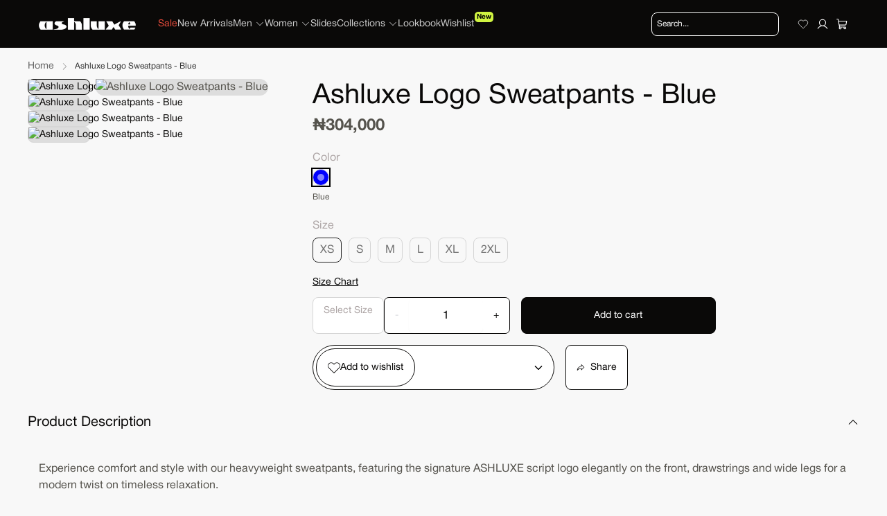

--- FILE ---
content_type: text/html; charset=utf-8
request_url: https://ash-luxe.com/products/ashluxe-logo-sweatpant-blue
body_size: 97492
content:
<!doctype html>
<html class="js" lang="en">
  <head>
<!-- "snippets/limespot.liquid" was not rendered, the associated app was uninstalled -->





<script src="/cdn/shopifycloud/consent-tracking-api/v0.1/consent-tracking-api.js"></script>

<script type="text/javascript">
  var Y=Object.defineProperty;var X=(m,g,p)=>g in m?Y(m,g,{enumerable:!0,configurable:!0,writable:!0,value:p}):m[g]=p;var n=(m,g,p)=>X(m,typeof g!="symbol"?g+"":g,p);(function(){"use strict";var m=" daum[ /]| deusu/| yadirectfetcher|(?:^|[^g])news(?!sapphire)|(?<! (?:channel/|google/))google(?!(app|/google| pixel))|(?<! cu)bots?(?:\\b|_)|(?<!(?:lib))http|(?<![hg]m)score|(?<!cam)scan|@[a-z][\\w-]+\\.|\\(\\)|\\.com\\b|\\btime/|\\||^<|^[\\w \\.\\-\\(?:\\):%]+(?:/v?\\d+(?:\\.\\d+)?(?:\\.\\d{1,10})*?)?(?:,|$)|^[^ ]{50,}$|^\\d+\\b|^\\w*search\\b|^\\w+/[\\w\\(\\)]*$|^active|^ad muncher|^amaya|^avsdevicesdk/|^biglotron|^bot|^bw/|^clamav[ /]|^client/|^cobweb/|^custom|^ddg[_-]android|^discourse|^dispatch/\\d|^downcast/|^duckduckgo|^email|^facebook|^getright/|^gozilla/|^hobbit|^hotzonu|^hwcdn/|^igetter/|^jeode/|^jetty/|^jigsaw|^microsoft bits|^movabletype|^mozilla/\\d\\.\\d\\s[\\w\\.-]+$|^mozilla/\\d\\.\\d\\s\\(compatible;?(?:\\s\\w+\\/\\d+\\.\\d+)?\\)$|^navermailapp|^netsurf|^offline|^openai/|^owler|^php|^postman|^python|^rank|^read|^reed|^rest|^rss|^snapchat|^space bison|^svn|^swcd |^taringa|^thumbor/|^track|^w3c|^webbandit/|^webcopier|^wget|^whatsapp|^wordpress|^xenu link sleuth|^yahoo|^yandex|^zdm/\\d|^zoom marketplace/|^$|analyzer|archive|ask jeeves/teoma|audit|bit\\.ly/|bluecoat drtr|browsex|burpcollaborator|capture|catch|check\\b|checker|chrome-lighthouse|chromeframe|classifier|cloudflare|convertify|crawl|cypress/|dareboost|datanyze|dejaclick|detect|dmbrowser|download|evc-batch/|exaleadcloudview|feed|firephp|functionize|gomezagent|grab|headless|httrack|hubspot marketing grader|hydra|ibisbrowser|infrawatch|insight|inspect|iplabel|ips-agent|java(?!;)|library|linkcheck|mail\\.ru/|manager|measure|neustar wpm|node|nutch|offbyone|onetrust|optimize|pageburst|pagespeed|parser|perl|phantomjs|pingdom|powermarks|preview|proxy|ptst[ /]\\d|retriever|rexx;|rigor|rss\\b|scrape|server|sogou|sparkler/|speedcurve|spider|splash|statuscake|supercleaner|synapse|synthetic|tools|torrent|transcoder|url|validator|virtuoso|wappalyzer|webglance|webkit2png|whatcms/|xtate/",g=/bot|crawl|http|lighthouse|scan|search|spider/i,p;function M(){if(p instanceof RegExp)return p;try{p=new RegExp(m,"i")}catch{p=g}return p}function O(c){return!!c&&M().test(c)}/*! js-cookie v3.0.5 | MIT */function _(c){for(var e=1;e<arguments.length;e++){var t=arguments[e];for(var i in t)c[i]=t[i]}return c}var U={read:function(c){return c[0]==='"'&&(c=c.slice(1,-1)),c.replace(/(%[\dA-F]{2})+/gi,decodeURIComponent)},write:function(c){return encodeURIComponent(c).replace(/%(2[346BF]|3[AC-F]|40|5[BDE]|60|7[BCD])/g,decodeURIComponent)}};function S(c,e){function t(r,s,a){if(!(typeof document>"u")){a=_({},e,a),typeof a.expires=="number"&&(a.expires=new Date(Date.now()+a.expires*864e5)),a.expires&&(a.expires=a.expires.toUTCString()),r=encodeURIComponent(r).replace(/%(2[346B]|5E|60|7C)/g,decodeURIComponent).replace(/[()]/g,escape);var o="";for(var h in a)a[h]&&(o+="; "+h,a[h]!==!0&&(o+="="+a[h].split(";")[0]));return document.cookie=r+"="+c.write(s,r)+o}}function i(r){if(!(typeof document>"u"||arguments.length&&!r)){for(var s=document.cookie?document.cookie.split("; "):[],a={},o=0;o<s.length;o++){var h=s[o].split("="),d=h.slice(1).join("=");try{var f=decodeURIComponent(h[0]);if(a[f]=c.read(d,f),r===f)break}catch{}}return r?a[r]:a}}return Object.create({set:t,get:i,remove:function(r,s){t(r,"",_({},s,{expires:-1}))},withAttributes:function(r){return S(this.converter,_({},this.attributes,r))},withConverter:function(r){return S(_({},this.converter,r),this.attributes)}},{attributes:{value:Object.freeze(e)},converter:{value:Object.freeze(c)}})}var R=S(U,{path:"/"});const F=c=>{const e=window.innerWidth<768||window.outerWidth<768?"mobile":"desktop";return c===e},L=(c,e)=>{const t=!!e,i=String(c)==="true";return t===i},I="shg_geo_data";function B(c,e){const t=c-e;return Math.floor(t/(1e3*60*60*24))}function N(){if(new URLSearchParams(window.location.search).get("shg_geo_cache")==="false")return null;let e=null;try{const t=localStorage.getItem(I);if(t){const i=JSON.parse(t),r=Date.now();i.timestamp&&B(r,i.timestamp)<=7?e=i:localStorage.removeItem(I)}}catch(t){return console.error("Error reading geo data from cache:",t),localStorage.removeItem(I),null}return e}function q(c){let e=null;if(!c)return console.warn("Geo location API URL not configured."),e;try{const t=new XMLHttpRequest;t.open("GET",c,!1),t.send(null),t.status===200?(e=JSON.parse(t.responseText),e?(e.timestamp=Date.now(),localStorage.setItem(I,JSON.stringify(e))):(console.error("Geo API response parsed to null or undefined."),e=null)):console.error(`Geo API request failed with status: ${t.status}`)}catch(t){console.error("Error fetching geo data from API:",t)}return e}function Q(c){let e=null;try{const t=N();t?(e=t,console.debug("Loaded geo data from cache:",e)):(e=q(c),console.debug("Fetched geo data from API:",e))}catch(t){console.error("Error initializing geo data:",t),e=null}return e}const j=(c,e)=>{const{type:t,country_code:i,toponym_name:r,parent_name:s}=c||{},{country:a,region:o,city:h}=e||{};if(!t||!i||!e)return!1;switch(t){case"country":return a===i;case"region":return o===r&&a===i;case"city":return h===r&&o===s&&a===i;default:return console.debug("Unknown location type:",t),!1}},x=c=>typeof c!="string"?!1:document.referrer.toLowerCase().includes(c.toLowerCase()),$=c=>typeof c!="string"?!1:window.location.href.toLowerCase().includes(c.toLowerCase()),G=(c,e,t)=>{if(!e)return!1;const{expectedTimeInMillseconds:i,withinOrAfter:r}=c||{};if(typeof i!="number"||!r)return!1;const s=e.first_visit_timestamp;return r==="within"?s+i>t:s+i<t},K=(c,e,t)=>e?t-e.first_visit_timestamp<18e5===c:c===!0;function H(c,e){return c===e}const y=class y{constructor(e){n(this,"visitorDetails",null);n(this,"currentTime");n(this,"geoLocationApi");n(this,"customerId");n(this,"isB2B");n(this,"internalGeoData");n(this,"isGeoDataInitialized",!1);n(this,"checkers",{device:e=>F(e),logged_in:(e,t)=>L(e,this.customerId),new_visitor:(e,t)=>K(e,t.visitorDetails,t.currentTime),returning_visitor:(e,t)=>G(e,t.visitorDetails,t.currentTime),url_contains:e=>$(e),referrer_contains:e=>x(e),location:(e,t)=>j(e,t.geoData),b2b:e=>H(e,this.isB2B)});this.geoLocationApi=e.geoLocationApi,this.customerId=e.customerId,this.isB2B=e.isB2B,this.currentTime=Date.now(),this.initializeVisitorDetails()}initializeVisitorDetails(){var e;try{const t=localStorage.getItem(y.VISITOR_DETAILS_KEY);t&&(this.visitorDetails=JSON.parse(t),typeof((e=this.visitorDetails)==null?void 0:e.first_visit_timestamp)!="number"&&(console.warn("Invalid visitor details found in storage, resetting."),this.visitorDetails=null)),this.visitorDetails===null?(console.debug("Initializing new visitor details."),this.visitorDetails={first_visit_timestamp:this.currentTime},localStorage.setItem(y.VISITOR_DETAILS_KEY,JSON.stringify(this.visitorDetails))):console.debug("Loaded visitor details from storage:",this.visitorDetails)}catch(t){console.error("Error initializing visitor details:",t),localStorage.removeItem(y.VISITOR_DETAILS_KEY),this.visitorDetails={first_visit_timestamp:this.currentTime},localStorage.setItem(y.VISITOR_DETAILS_KEY,JSON.stringify(this.visitorDetails))}}check(e){const t=this.checkers[e.audience_type];if(!t)return console.warn(`Unknown audience type: ${e.audience_type}`),!1;e.audience_type==="location"&&(e.value=this.snakeCaseKeys(e.value),this.isGeoDataInitialized||(console.debug("Location check required, initializing geoData..."),this.internalGeoData=Q(this.geoLocationApi),this.isGeoDataInitialized=!0,console.debug("GeoData initialization result:",this.internalGeoData)));const i={geoData:this.internalGeoData===void 0?null:this.internalGeoData,visitorDetails:this.visitorDetails,currentTime:this.currentTime};try{const r=!!t(e.value,i);return console.debug("Audience check result:",{audience:e,internalContext:i,matched:r}),e.condition==="is_not"?!r:r}catch(r){return console.error("Error during audience check:",{audience:e,internalContext:i,error:r}),!1}}snakeCaseKeys(e){if(typeof e!="object")return e;const t={};for(const[i,r]of Object.entries(e)){const s=i.replace(/[A-Z]/g,a=>`_${a.toLowerCase()}`);t[s]=r}return t}};n(y,"VISITOR_DETAILS_KEY","_shg_ab_visitor_details");let k=y;class J{constructor(e,t){n(this,"buyItNowHandlerAttached",!1);n(this,"currentPricingVariantId",null);n(this,"storefrontAccessToken");n(this,"shopDomain");n(this,"trackDispatchedSelection",(e,t)=>{const i=e&&e.isFirstAssignment===!1?"cache":t.distribution_method,r={shop_id:t.shop_id,optimization_id:e==null?void 0:e.optimization.id,variant_id:e==null?void 0:e.selectedVariant.id,details:{optimization_ids:t.optimization_ids,distribution_method:i,selection_details:t.selection_details,cache:t.cache,context:t.context,optimization_matches:t.optimization_matches}};this.trackingService.trackDispatch("dispatched",r)});this.trackingService=e,this.storefrontAccessToken=(t==null?void 0:t.storefrontAccessToken)??null,this.shopDomain=(t==null?void 0:t.shopDomain)??null,this.currentPricingVariantId=(t==null?void 0:t.currentPricingVariantId)??null,typeof document<"u"&&document.readyState==="loading"?document.addEventListener("DOMContentLoaded",()=>{this.attachPriceTestBuyItNowHandler()}):setTimeout(()=>{this.attachPriceTestBuyItNowHandler()},100)}async createCartAndGetCheckoutUrl(e,t,i){var o,h,d,f,C;if(!this.storefrontAccessToken||!this.shopDomain)return null;const r=`
      mutation cartCreate($input: CartInput!) {
        cartCreate(input: $input) {
          cart {
            id
            checkoutUrl
          }
          userErrors {
            field
            message
          }
        }
      }
    `,s=i?[{key:"shogun_variant_id",value:i}]:[],a={input:{lines:[{merchandiseId:`gid://shopify/ProductVariant/${e}`,quantity:t}],attributes:s}};try{const P=JSON.stringify({query:r,variables:a}),z=`https://${this.shopDomain}/api/2025-10/graphql.json`;console.debug("shogun: cartCreate request URL:",z),console.debug("shogun: cartCreate request body:",P);const b=await(await fetch(z,{method:"POST",headers:{"Content-Type":"application/json","X-Shopify-Storefront-Access-Token":this.storefrontAccessToken},body:P})).json();return console.debug("shogun: cartCreate full response:",JSON.stringify(b,null,2)),(d=(h=(o=b.data)==null?void 0:o.cartCreate)==null?void 0:h.cart)!=null&&d.checkoutUrl?(console.debug("shogun: cartCreate successful, checkoutUrl:",b.data.cartCreate.cart.checkoutUrl),b.data.cartCreate.cart.checkoutUrl):(console.error("shogun: cartCreate failed:",((C=(f=b.data)==null?void 0:f.cartCreate)==null?void 0:C.userErrors)||b.errors),null)}catch(P){return console.error("shogun: cartCreate error:",P),null}}async addToCartAndCheckout(e,t,i){const r={items:[{id:e,quantity:t}]};i&&(r.attributes={shogun_variant_id:i});try{const s=await fetch("/cart/add.js",{method:"POST",headers:{"Content-Type":"application/json"},body:JSON.stringify(r)});s.ok?(console.debug("shogun: added to cart, redirecting to checkout"),window.location.href="/checkout"):console.error("shogun: cart add failed:",await s.text())}catch(s){console.error("shogun: cart add error:",s)}}attachPriceTestBuyItNowHandler(){if(this.buyItNowHandlerAttached)return;this.buyItNowHandlerAttached=!0;const e=async i=>{const r=new FormData(i);let s=r.get("id")||r.get("variant_id");if(console.debug("shogun: buy-it-now form data:",Object.fromEntries(r.entries())),console.debug("shogun: raw variantId from form:",s),!s){console.debug("shogun: no variant ID found for buy-it-now");return}if(s.includes("gid://")){const h=s.match(/\/(\d+)$/);h&&(s=h[1],console.debug("shogun: extracted numeric ID from GID:",s))}const a=parseInt(r.get("quantity")||"1",10)||1,o=this.currentPricingVariantId;if(console.debug("shogun: buy-it-now details:",{variantId:s,quantity:a,pricingVariantId:o,storefrontAccessToken:this.storefrontAccessToken?"***":null,shopDomain:this.shopDomain}),this.storefrontAccessToken&&this.shopDomain){console.debug("shogun: attempting cartCreate with merchandiseId:",`gid://shopify/ProductVariant/${s}`);const h=await this.createCartAndGetCheckoutUrl(s,a,o);if(h){console.debug("shogun: redirecting to cartCreate checkoutUrl (original cart preserved)"),window.location.href=h;return}}console.debug("shogun: falling back to cart add with pricing variant"),await this.addToCartAndCheckout(s,a,o)};typeof document<"u"&&(()=>{document.addEventListener("click",i=>{const r=i.target;if(!r)return;const s=r.closest('[data-ab-price-test-payment-button="true"]');if(!s||!r.closest('shopify-buy-it-now-button, shopify-accelerated-checkout, [data-shopify="payment-button"]'))return;const o=s.closest("form");o&&(i.preventDefault(),i.stopPropagation(),i.stopImmediatePropagation(),e(o))},{capture:!0})})()}extractViewParamFromFullTemplateKey(e){const t=e.split("/").pop().split(".");return t.slice(1,t.length-1).join(".")}async handleRedirect(e){const t=new URL(window.location.href),i=new URL(window.location.href);if(e.optimization.scope==="theme")i.searchParams.set("preview_theme_id",e.selectedVariant.config.theme_id);else if(e.optimization.scope==="url_redirect")i.pathname=e.languageRootUrl!=="/"?e.languageRootUrl+e.selectedVariant.config.path:e.selectedVariant.config.path;else{const r=this.extractViewParamFromFullTemplateKey(e.selectedVariant.config.full_template_key);i.searchParams.set("view",r)}t.toString()===i.toString()?this.hideViewParam():this.redirectWithoutCache(i)}hideViewParam(){const e=new URL(window.location.href);e.searchParams.delete("view"),window.history.replaceState({},"",e.toString())}dispatch(e,t,i){let r=null;if(e[0].optimization.scope=="price"){const s=e[0];if(r=s,this.currentPricingVariantId=t||s.selectedVariant.id,this.attachPriceTestBuyItNowHandler(),t)console.debug("shogun: price variant already assigned, returning");else{const a=s.selectedVariant.id;console.debug("shogun: assigning price variant");const o=JSON.stringify({attributes:{shogun_variant_id:a}}),h=new XMLHttpRequest;h.open("POST","/cart/update.js",!0),h.setRequestHeader("Content-Type","application/json"),h.onreadystatechange=()=>{if(h.readyState==4&&h.status==200){console.debug("shogun: reloading to reflect cart pricing");const d=new URL(window.location.href);this.redirectWithoutCache(d)}},h.send(o)}}else{const s=e.find(o=>o.matchingVariant.id!==o.selectedVariant.id);if(console.debug("redirectingSelection",s),s&&(s.optimization.scope!=="url_redirect"||s.isFirstAssignment===!0||s.optimization.config.permanent_redirect===!0))return this.trackDispatchedSelection(s,i),this.handleRedirect(s);const a=new Set(e.map(o=>o.optimization.scope));(a.has("template")||a.has("page"))&&this.hideViewParam(),r=e.find(o=>o.current())||s||null}e.length>0&&!r&&(r=e[0]),(r||e.length>0)&&this.trackDispatchedSelection(r,i),e.filter(s=>s.current()).forEach(s=>{this.trackingService.trackVariantImpression(s.selectedVariant,s.optimization.type)})}redirectWithoutCache(e){typeof e=="string"&&(e=new URL(e)),e.searchParams.delete("cache"),document.referrer!=""&&sessionStorage.setItem(E,document.referrer),console.debug("shogun: redirecting to ",e),window.location.replace(e)}}class v{constructor(e){n(this,"optimization");n(this,"matchingVariant");n(this,"selectedVariant");n(this,"isFirstAssignment");n(this,"languageRootUrl");this.optimization=e.optimization,this.matchingVariant=e.matchingVariant,this.selectedVariant=e.selectedVariant,this.isFirstAssignment=e.isFirstAssignment,this.languageRootUrl=e.languageRootUrl}current(){return this.matchingVariant.id===this.selectedVariant.id}}const w=class w{constructor(){n(this,"ran",!1)}removePreviewBarIframe(){console.debug("Setting up preview bar iframe removal");const e=()=>{w.PREVIEW_BAR_IFRAME_IDS.forEach(t=>{const i=document.getElementById(t);i&&(console.debug(`Removing preview bar iframe with id: ${t}`),i.remove())})};e(),document.addEventListener("DOMContentLoaded",()=>{console.debug("DOM loaded, setting up mutation observer for preview bar");const t=new MutationObserver(i=>{i.forEach(r=>{r.addedNodes.forEach(s=>{if(s.nodeType===Node.ELEMENT_NODE){const a=s;w.PREVIEW_BAR_IFRAME_IDS.includes(a.id)&&(console.debug(`Detected and removing preview bar iframe with id: ${a.id} via observer`),a.remove())}})})});if(document.body)t.observe(document.body,{childList:!0,subtree:!0});else{const i=new MutationObserver(()=>{document.body&&(t.observe(document.body,{childList:!0,subtree:!0}),e(),i.disconnect())});i.observe(document.documentElement,{childList:!0})}e()})}run(){this.ran||(this.removePreviewBarIframe(),this.ran=!0)}};n(w,"PREVIEW_BAR_IFRAME_IDS",["preview-bar-iframe","PBarNextFrameWrapper"]);let T=w;const D="_shg_analytics_queue";class W{enqueue(e){const t={...e,id:crypto.randomUUID(),attempts:0,createdAt:Date.now()},i=this.readQueue();return i[t.category].push(t),this.writeQueue(i),t}all(){const e=this.readQueue();return[...e.shogun_load,...e.dispatcher].sort((t,i)=>t.createdAt-i.createdAt)}update(e){const t=this.readQueue(),i=t[e.category],r=i.findIndex(s=>s.id===e.id);r!==-1&&(i[r]=e,this.writeQueue(t))}remove(e){const t=this.readQueue(),i=t[e.category],r=i.findIndex(s=>s.id===e.id);r!==-1&&(i.splice(r,1),this.writeQueue(t))}findLatest(e){const i=this.readQueue()[e];if(i.length!==0)return i[i.length-1]}readQueue(){const e=localStorage.getItem(D);if(!e)return this.emptyQueue();try{const t=JSON.parse(e);return t.shogun_load||(t.shogun_load=[]),t.dispatcher||(t.dispatcher=[]),t}catch(t){return console.error("shogun: failed to parse analytics queue storage, resetting",t),localStorage.removeItem(D),this.emptyQueue()}}writeQueue(e){try{localStorage.setItem(D,JSON.stringify(e))}catch(t){console.error("shogun: failed to save analytics queue",t)}}emptyQueue(){return{shogun_load:[],dispatcher:[]}}}const u=class u{constructor(e,t,i,r,s,a){n(this,"publishable",!1);n(this,"allowed",null);n(this,"eventQueue",new W);n(this,"processingQueue",!1);n(this,"pendingProcess",!1);n(this,"processTimer",null);n(this,"trackVariantImpression",(e,t)=>{const i={page_type:this.pageType,page_id:this.pageId,app_type:t=="ab_test"?"ab_testing":"personalization",original_referrer:this.originalReferrer};i.optimization_id=e.optimization_id,i.variant_id=e.id,console.debug(`Tracking variant impression: optimization=${e.optimization_id}, variant=${e.id}`),this.enqueueShogunLoadEvent(i)});n(this,"trackPage",()=>{const e={page_type:this.pageType,page_id:this.pageId,app_type:"ab_testing"};this.enqueueShogunLoadEvent(e)});n(this,"trackDispatch",(e,t)=>{this.enqueueEvent({category:"dispatcher",event:e,data:t})});n(this,"enqueueEvent",e=>{console.debug("shogun: enqueueing tracking event",{category:e.category,event:"event"in e?e.event:void 0}),e.category==="shogun_load"&&(!this.publishable||this.allowed!==!0)&&console.debug("shogun: not ready, enqueueing shogun:load event");try{this.eventQueue.enqueue(e),this.scheduleProcessQueue()}catch(t){console.error("shogun: failed to enqueue analytics event",t)}});n(this,"enqueueShogunLoadEvent",e=>{this.enqueueEvent({category:"shogun_load",data:e})});n(this,"waitForPublishable",()=>{var i,r;let e=0;const t=()=>{var s,a;if(typeof((a=(s=window.Shopify)==null?void 0:s.analytics)==null?void 0:a.publish)>"u")if(e<=u.retryAttemptsLimit){setTimeout(t,u.retryIntervalInMs);return}else{console.warn("shogun:ts: Shopify analytics unavailable after 30s"),this.handleError("Error initializing TrackingService: Shopify analytics not available after 30s");return}console.debug("shogun:ts: publishable"),this.publishable=!0,this.scheduleProcessQueue()};(r=(i=window.Shopify)==null?void 0:i.analytics)!=null&&r.publish?(console.debug("shogun:ts: publishable"),this.publishable=!0):(console.debug("shogun:ts: analytics api not available yet, waiting..."),t())});n(this,"waitForConsent",()=>{var i,r;let e=0;const t=()=>{if(typeof window.Shopify>"u"&&e<=u.retryAttemptsLimit){setTimeout(t,u.retryIntervalInMs);return}window.Shopify.loadFeatures([{name:"consent-tracking-api",version:"0.1"}],s=>{var a;if(s&&s.length>0){let o=[];s.forEach(h=>{console.error(h),o.push(h.message)}),this.handleError(`Error initializing TrackingService: ${o.join(", ")}`)}else console.debug("shogun:ts: consent available"),this.handleConsentChange(((a=window.Shopify.customerPrivacy)==null?void 0:a.analyticsProcessingAllowed())??!1)})};(r=(i=window.Shopify)==null?void 0:i.customerPrivacy)!=null&&r.analyticsProcessingAllowed?(console.debug("shogun:ts: consent available"),this.allowed=window.Shopify.customerPrivacy.analyticsProcessingAllowed()):(console.debug("shogun:ts: privacy api not available yet, waiting..."),t())});n(this,"handleConsentChange",e=>{this.allowed=e,console.debug("shogun: analytics consent updated to: ",this.allowed),this.scheduleProcessQueue()});n(this,"scheduleProcessQueue",()=>{if(this.processingQueue){this.pendingProcess=!0;return}this.processingQueue=!0;try{this.processQueue()}catch(e){console.error("shogun: error processing analytics queue",e)}finally{this.processingQueue=!1,this.pendingProcess&&(this.pendingProcess=!1,this.scheduleProcessQueue())}});n(this,"scheduleProcessQueueAfter",e=>{this.processTimer||(this.processTimer=setTimeout(()=>{this.processTimer=null,this.scheduleProcessQueue()},e))});n(this,"handleError",e=>{let t,i;const r=this.eventQueue.findLatest("shogun_load");r&&(t=r.data.optimization_id,i=r.data.variant_id),this.trackDispatchFallback("errored",{shop_id:this.shopId,dispatcher_session_id:this.dispatcherSessionId,optimization_id:t,variant_id:i,details:{error:e}})});n(this,"dispatcherFallbackReady",e=>e.category!=="dispatcher"?!1:Date.now()-e.createdAt>=u.dispatchFallbackDelayInMs);n(this,"trackDispatchFallback",(e,t)=>{console.debug(`shogun: sending dispatch:${e} via fallback`),t.name=e,fetch(`${this.analyticsUrl}/dispatcher/${e}`,{method:"POST",headers:{"Content-Type":"application/json"},body:JSON.stringify(t),keepalive:!0})});n(this,"prepareFallbackPayload",e=>{const t=this.clonePayload(e);return t.shop_id=t.shop_id||this.shopId,t.dispatcher_session_id=this.dispatcherSessionId,t.details||(t.details={}),t});n(this,"clonePayload",e=>{try{return JSON.parse(JSON.stringify(e))}catch{return e}});this.shopId=e,this.pageType=t,this.pageId=i,this.originalReferrer=r,this.analyticsUrl=s,this.dispatcherSessionId=a,this.waitForPublishable(),this.waitForConsent(),document.addEventListener("visitorConsentCollected",o=>{this.handleConsentChange(o.detail.analyticsAllowed)}),this.scheduleProcessQueue()}processQueue(){console.debug("shogun: processing queue");const e=this.eventQueue.all();let t=!1;for(const i of e){if(this.shouldDropEvent(i)){this.eventQueue.remove(i);continue}if(this.isWithinBackoffWindow(i)){t=!0;continue}if(!this.isEventReady(i)){t=!0;continue}let r="success";try{r=this.deliverEvent(i)}catch(s){console.error("shogun: error delivering analytics event",s),r="retry"}r==="success"||r==="drop"?this.eventQueue.remove(i):(i.attempts+=1,i.lastAttemptedAt=Date.now(),this.eventQueue.update(i),t=!0)}t&&this.scheduleProcessQueueAfter(u.queueRetryDelayInMs)}shouldDropEvent(e){return Date.now()-e.createdAt>u.maxQueueAgeInMs||e.attempts>=u.maxQueueAttempts||e.category==="dispatcher"&&!e.event}isWithinBackoffWindow(e){if(!e.lastAttemptedAt)return!1;const t=u.queueRetryDelayInMs*Math.pow(2,Math.min(e.attempts,u.maxQueueAttempts));return Date.now()-e.lastAttemptedAt<t}isEventReady(e){return e.category==="shogun_load"?this.publishable&&this.allowed===!0:e.category==="dispatcher"?this.allowed===!0&&this.publishable?!0:this.dispatcherFallbackReady(e):!1}deliverEvent(e){return e.category==="shogun_load"?this.deliverShogunLoad(e):this.deliverDispatch(e)}deliverShogunLoad(e){const t=e.data;try{if(console.debug("Firing shogun:load event",t),!window.Shopify.analytics.publish)throw new Error("Shopify analytics publish is not available");return window.Shopify.analytics.publish("shogun:load",t),"success"}catch(i){return console.error("Error publishing shogun:load event:",i),"retry"}}deliverDispatch(e){if(e.category!=="dispatcher"||!e.event)return"drop";if(this.allowed===!0&&this.publishable){const i=`shogun:dispatcher:${e.event}`;try{if(console.debug(`Firing ${i} event`,e.data),!window.Shopify.analytics.publish)throw new Error("Shopify analytics publish is not available");return window.Shopify.analytics.publish(i,e.data),"success"}catch(r){console.error(`Error publishing ${i} event:`,r);const s=this.prepareFallbackPayload(e.data);return s.details||(s.details={}),s.details.error=`Error publishing ${i} event: ${r.message}`,this.trackDispatchFallback(e.event,s),"success"}}if(!this.dispatcherFallbackReady(e))return"retry";const t=this.prepareFallbackPayload(e.data);return this.trackDispatchFallback(e.event,t),"success"}};n(u,"retryIntervalInMs",250),n(u,"retryAttemptsLimit",3e4/u.retryIntervalInMs),n(u,"queueRetryDelayInMs",1e3),n(u,"maxQueueAttempts",5),n(u,"maxQueueAgeInMs",24*60*60*1e3),n(u,"dispatchFallbackDelayInMs",30*1e3);let A=u;const E="_shg_referrer",l=class l{constructor(e){n(this,"shopId");n(this,"optimizations");n(this,"currentThemeId");n(this,"pageId");n(this,"pageType");n(this,"currentPartialTemplateKey");n(this,"distributionMethod");n(this,"cachedOptimizations");n(this,"audienceChecker");n(this,"personalizations");n(this,"abTests");n(this,"dispatcher");n(this,"trackingService");n(this,"currentPath");n(this,"themeTestHandler");n(this,"currentPricingVariantId");n(this,"languageRootUrl");n(this,"dispatcherSessionId");n(this,"originalReferrer");n(this,"inAudience",e=>this.audienceChecker.check(e));if(this.originalReferrer=sessionStorage.getItem(E),this.originalReferrer){sessionStorage.removeItem(E),console.debug("shogun: retaining original referrer: ",this.originalReferrer);try{Object.defineProperty(document,"referrer",{get:()=>this.originalReferrer})}catch(a){console.debug("shogun: failed to set original referrer via `Object.defineProperty`"),console.error(a);try{window.document.__defineGetter__("referrer",()=>this.originalReferrer)}catch(o){console.debug("shogun: failed to set original referrer via `__defineGetter__`"),console.error(o)}}}this.shopId=e.shopId,this.currentThemeId=e.currentThemeId,this.currentPricingVariantId=e.currentPricingVariantId;const t=e.optimizations||[];e.defaultThemeId!==this.currentThemeId?this.optimizations=t.filter(a=>a.scope==="price"||a.variants.some(o=>o.config.theme_id===this.currentThemeId)):this.optimizations=t,this.personalizations=this.optimizations.filter(a=>a.type==="personalization"),this.abTests=this.optimizations.filter(a=>a.type==="ab_test"),this.distributionMethod=e.distributionMethod||l.DEFAULT_DISTRIBUTION_METHOD,this.pageId=e.pageId,this.pageType=e.pageType,this.languageRootUrl=e.languageRootUrl;const i=this.pageType==="metaobject"?"templates/metaobject/":"templates/",r=[e.templateName,e.templateSuffix].filter(Boolean).join(".");this.currentPartialTemplateKey=i+r,this.currentPath=window.location.pathname,this.cachedOptimizations=JSON.parse(localStorage.getItem(l.OPTIMIZATIONS_CACHE_KEY)||"{}"),this.audienceChecker=new k(e),e.sessionIdOverride?this.dispatcherSessionId=e.sessionIdOverride:(this.dispatcherSessionId=R.get(l.DISPATCHER_SESSION_COOKIE)||crypto.randomUUID(),R.set(l.DISPATCHER_SESSION_COOKIE,this.dispatcherSessionId,{path:"/",expires:1/48})),this.trackingService=new A(this.shopId,this.pageType,this.pageId,this.originalReferrer,e.analyticsUrl,this.dispatcherSessionId);const s=new T;this.themeTestHandler=s,this.dispatcher=new J(this.trackingService,{storefrontAccessToken:e.storefrontAccessToken,shopDomain:e.shopDomain,currentPricingVariantId:e.currentPricingVariantId})}getOptimizationPriority(e){return{theme:1,template:2,page:3,url_redirect:4,price:5}[e.scope]}sortMatches(e){return[...e].sort((t,i)=>{const r=this.getOptimizationPriority(t.optimization),s=this.getOptimizationPriority(i.optimization);return r===s?0:r-s})}audienceMatchesCurrentVisitor(e){const t=e.audiences||[];return t.length===0?!0:e.audiences_condition==="any"?t.some(this.inAudience):t.every(this.inAudience)}configAudiencesMatch(e,t){const i=e.audiences||[],r=t.audiences||[];if(i.length!==r.length)return!1;const s=i.map(o=>JSON.stringify(o)),a=r.map(o=>JSON.stringify(o));return!(s.some(o=>!a.includes(o))||a.some(o=>!s.includes(o))||i.length>1&&e.audiences_condition!==t.audiences_condition)}getCachedVariant(e){const t=this.cachedOptimizations[e.id];if(t)return e.variants.find(i=>i.id===t)}setCachedVariant(e,t){this.cachedOptimizations[e.id]=t.id,console.debug("setCachedVariant",e.id,t.id),localStorage.setItem(l.OPTIMIZATIONS_CACHE_KEY,JSON.stringify(this.cachedOptimizations))}extractPartialTemplateKeyFromFullTemplateKey(e){if(!e)return;const t=e.split(".");return t.length<2?e:t.slice(0,-1).join(".")}matchesAnyAttributeOfCurrentPage(e,t){const i=this.checkTemplateMatch(t),r=this.checkThemeMatch(e,t),s=this.checkPageMatch(e),a=this.checkPathMatch(t),o=this.checkPriceMatch(e,t);return r||i&&s||a||o}getMatchingVariant(e,t=void 0){var s;const i=e.config,r=(s=t==null?void 0:t.selectedVariant)==null?void 0:s.config;for(const a of e.variants){if(!this.matchesAnyAttributeOfCurrentPage(e,a))continue;const o=e.type==="ab_test"?e.config:a.config;if(this.audienceMatchesCurrentVisitor(o)&&!(r&&!this.configAudiencesMatch(i,r)))return a}}getPersonalizationMatches(){const e=[];for(const t of this.personalizations){const i=this.getMatchingVariant(t);i&&e.push({optimization:t,matchingVariant:i})}return e}getPrioritizedNonDefaultPersonalizationSelection(){const e=this.getPersonalizationMatches();if(e.length===0)return;const t=this.sortMatches(e);for(const i of t){const s=i.optimization.variants.sort((a,o)=>a.position-o.position).find(a=>!a.config.original&&this.audienceMatchesCurrentVisitor(a.config));if(s)return new v({optimization:i.optimization,matchingVariant:i.matchingVariant,selectedVariant:s,isFirstAssignment:!0,languageRootUrl:this.languageRootUrl})}}getDefaultPersonalizationSelectionsForImpressionTracking(e){return this.getPersonalizationMatches().filter(r=>r.matchingVariant.config.original&&r.optimization.id!==(e==null?void 0:e.optimization.id)).map(r=>new v({optimization:r.optimization,matchingVariant:r.matchingVariant,selectedVariant:r.matchingVariant,isFirstAssignment:!0,languageRootUrl:this.languageRootUrl}))}getRandomVariantForOptimization(e){const t=`${this.dispatcherSessionId}-${e.id}`,r=this.hashWithDjb2(t)%l.DEFAULT_NUMBER_OF_BINS;let s=0;for(const a of e.variants)if(s+=l.DEFAULT_NUMBER_OF_BINS*(a.config.percentage||0)/100,r<s)return a;return e.variants[0]}hasAnyCachedVariants(){return this.abTests.some(e=>!!this.cachedOptimizations[e.id])}getGreedySelections(e){const t=e[Math.floor(Math.random()*e.length)],i=t.cachedVariant||this.getRandomVariantForOptimization(t.optimization);return[new v({optimization:t.optimization,matchingVariant:t.matchingVariant,selectedVariant:i,isFirstAssignment:!t.cachedVariant,languageRootUrl:this.languageRootUrl})]}userBin(){const e=this.dispatcherSessionId;return e?this.hashWithDjb2(e)%l.DEFAULT_NUMBER_OF_BINS:0}hashWithDjb2(e){let t=5381;for(let i=0;i<e.length;i++)t=(t<<5)-t+e.charCodeAt(i),t|=0;return Math.abs(t)}getVariantForUserBin(){const e=this.userBin(),t=this.abTests.flatMap(r=>r.variants);let i=0;for(const r of t)if(i+=l.DEFAULT_NUMBER_OF_BINS*(r.traffic_percentage||0)/100,e<i)return r;return null}getEvenSelections(e){const t=this.getVariantForUserBin();if(!t)return[];const i=e.find(r=>r.optimization.variants.some(s=>s.id===t.id));return i?[new v({optimization:i.optimization,matchingVariant:i.matchingVariant,selectedVariant:t,isFirstAssignment:!i.cachedVariant,languageRootUrl:this.languageRootUrl})]:[]}getAbTestMatches(e){const t=[];return this.abTests.forEach(i=>{const r=this.getMatchingVariant(i,e);if(r){const s=this.getCachedVariant(i);(r.config.original||s)&&t.push({optimization:i,matchingVariant:r,cachedVariant:s})}}),t}getAbTestSelections(e){const t=this.getAbTestMatches(e);if(t.length===0)return[];const i=t.find(r=>!!r.cachedVariant);if(!i&&this.hasAnyCachedVariants())return[];if(i)return[new v({optimization:i.optimization,matchingVariant:i.matchingVariant,selectedVariant:i.cachedVariant,isFirstAssignment:!1,languageRootUrl:this.languageRootUrl})];switch(this.distributionMethod){case"greedy":return this.getGreedySelections(t);case"even":return this.getEvenSelections(t);default:throw new Error(`Unknown distribution method: ${this.distributionMethod}`)}}isBot(){const e=navigator.userAgent,t=O(e);return console.debug("Bot testing with user agent:",e),t}handleThemeReview(){const t=new URLSearchParams(location.search).get("shgpvid"),i=sessionStorage.getItem("_shg_preview_variant_id");if(i&&(!t||i==t)){console.debug(`shogun: theme review in progress, viewing variant: ${i}`);const r=document.getElementById("shogun-price-test-preview");if(!r){console.debug("shogun: sidebar not found!!!");return}const s=r.content.cloneNode(!0);document.addEventListener("DOMContentLoaded",()=>{document.body.style.paddingLeft="32rem",document.body.prepend(s)});return}else if(t&&(!i||i!=t)){console.debug(`shogun: theme review in progress, setting variant: ${t}`),sessionStorage.setItem("_shg_preview_variant_id",t);const r=JSON.stringify({attributes:{shogun_variant_id:t}}),s=new XMLHttpRequest;s.open("POST","/cart/update.js",!0),s.setRequestHeader("Content-Type","application/json"),s.onreadystatechange=()=>{s.readyState==4&&s.status==200&&(console.debug("shogun: reloading to reflect cart pricing"),location=location)},s.send(r)}}run(){let e=null,t=this.distributionMethod,i=[];const r=(s,a={})=>{var h,d;const o=s&&s.isFirstAssignment===!1?"cache":t;return{shop_id:this.shopId,optimization_id:(h=s==null?void 0:s.optimization)==null?void 0:h.id,variant_id:(d=s==null?void 0:s.selectedVariant)==null?void 0:d.id,details:{optimization_ids:this.optimizations.map(f=>f.id),distribution_method:o,selection_details:i,...a}}};try{if(this.isBot()){console.debug("Bot traffic detected, optimizer disabled");return}this.handleThemeReview();const s=this.getPrioritizedNonDefaultPersonalizationSelection(),a=this.getAbTestSelections(s),o=[];s&&o.push(s),o.push(...a),o.push(...this.getDefaultPersonalizationSelectionsForImpressionTracking(s)),localStorage.getItem("_shg_is_merchant")||this.themeTestHandler.run(),e=o.find(d=>d.matchingVariant.id===d.selectedVariant.id)||null,e&&!e.isFirstAssignment&&(t="cache"),i=o.map(d=>({optimization_id:d.optimization.id,selected_variant_id:d.selectedVariant.id,matching_variant_id:d.matchingVariant.id}));const h={shop_id:this.shopId,optimization_ids:this.optimizations.map(d=>d.id),selection_details:i,distribution_method:t,cache:{...this.cachedOptimizations},context:{template_key:this.currentPartialTemplateKey,theme_id:this.currentThemeId,page_type:this.pageType,page_id:this.pageId},optimization_matches:this.buildOptimizationMatches(s)};if(a.forEach(d=>{this.setCachedVariant(d.optimization,d.selectedVariant)}),o.length===0){this.abTests.length>0&&(this.trackingService.trackPage(),this.trackingService.trackDispatch("skipped",r(e)));return}this.dispatcher.dispatch(o,this.currentPricingVariantId,h)}catch(s){this.trackingService.trackDispatch("errored",r(e,{error:s.message}))}}getCurrentPathWithoutLanguagePrefix(){return this.languageRootUrl==="/"||!this.currentPath.startsWith(this.languageRootUrl)?this.currentPath:this.currentPath.substring(this.languageRootUrl.length)||"/"}checkTemplateMatch(e){return this.extractPartialTemplateKeyFromFullTemplateKey(e.config.full_template_key)===this.currentPartialTemplateKey}checkThemeMatch(e,t){return e.scope==="theme"&&t.config.theme_id===this.currentThemeId}checkPageMatch(e){const{page_type:t,page_id:i}=e.config,r=!t||t===this.pageType,s=!i||i===this.pageId;return e.scope!=="url_redirect"&&r&&s}checkPathMatch(e){const t=e.config.path;if(!t)return!1;const i=this.getCurrentPathWithoutLanguagePrefix();return decodeURIComponent(t)===decodeURIComponent(i)}checkPriceMatch(e,t){return e.scope!=="price"?!1:!this.currentPricingVariantId||this.currentPricingVariantId===t.id}getDetailedMatchingInfo(e,t,i){const{page_type:r,page_id:s}=e.config,a=!r||r===this.pageType,o=!s||s===this.pageId,h=e.type==="ab_test"?e.config:t.config,d=i?this.configAudiencesMatch(e.config,i.selectedVariant.config):!1;return{matches_template:this.checkTemplateMatch(t),matches_theme:this.checkThemeMatch(e,t),matches_page_type:a,matches_page_id:o,matches_page:this.checkPageMatch(e),matches_path:this.checkPathMatch(t),matches_price:this.checkPriceMatch(e,t),matches_audience:this.audienceMatchesCurrentVisitor(h),matches_personalization_config:d}}buildOptimizationMatches(e){const t={};for(const i of this.optimizations)if(t[i.id]={},i.variants&&Array.isArray(i.variants))for(const r of i.variants)t[i.id][r.id]=this.getDetailedMatchingInfo(i,r,e);return t}};n(l,"DEFAULT_NUMBER_OF_BINS",1e4),n(l,"DEFAULT_DISTRIBUTION_METHOD","greedy"),n(l,"OPTIMIZATIONS_CACHE_KEY","_shg_ab_optimizations_cache"),n(l,"DISPATCHER_SESSION_COOKIE","_shg_dispatcher_session");let V=l;window.ShogunOptimizer=V})();

</script><script type="text/javascript">
  ;(function() {
    if (typeof ShogunOptimizer === 'undefined') {
      console.error("ShogunOptimizer is not defined. Please ensure the optimizer script is properly loaded.");
      return;
    }

    const designMode = false;
    if (designMode) {
      console.debug("Design mode is enabled, skipping optimizer initialization");
      return;
    }

    // If the referrer url is the Shopify admin url, then set a local storage shg_is_merchant flag to true
    // This is used to remove the preview bar from the page for shoppers
    const referrer = document.referrer
    if (!localStorage.getItem('_shg_is_merchant') && ((referrer.includes('admin.shopify.com') || referrer.includes('shogun')))) {
      console.debug('Setting shg_is_merchant to true')
      localStorage.setItem('_shg_is_merchant', 'true')
    }

    const urlParams = new URLSearchParams(window.location.search);
    const optimizationDisabled = urlParams.get('shg') === "false" || window.location.hostname.includes('shopifypreview');

    if (optimizationDisabled) {
      console.debug("Optimization is disabled, skipping optimizer initialization");
      return;
    }

    const shopMetafieldConfig = {"default_theme_id":137686941794,"method":"greedy","optimizations":[],"expires_at":1769305202000,"env":"production"} || {};
    const optimizationsData = shopMetafieldConfig.expires_at > Date.now() ? (shopMetafieldConfig.optimizations || []) : [];

    const optimizerConfig = {
      shopId: "f6ad4cb0-373d-4b8a-9483-4e7ae9c1426b",
      optimizations: optimizationsData,
      distributionMethod: urlParams.get('shgMethod') || shopMetafieldConfig.method,
      defaultThemeId: String(shopMetafieldConfig.default_theme_id),
      currentThemeId: "137686941794",
      pageId: "6995869401186",
      pageType: "product",
      templateName: "product",
      templateSuffix: "",
      customerId: "",
      isB2B: false,
      sessionIdOverride: urlParams.get('shgSessionId'),
      geoLocationApi: "https://ipinfo.io/json?token=f2ae3a557d807b",
      currentPricingVariantId: null,
      languageRootUrl: "/",
      analyticsUrl: "https://shogun-abc-production.global.ssl.fastly.net",
      storefrontAccessToken: null,
      shopDomain: ""
    };

    console.debug("Initializing ShogunOptimizer with config:", optimizerConfig);
    const optimizer = new ShogunOptimizer(optimizerConfig);
    optimizer.run();
  })();
</script>


    <meta charset="utf-8">
    <meta http-equiv="X-UA-Compatible" content="IE=edge">
    <meta name="viewport" content="width=device-width,initial-scale=1">
    <meta name="theme-color" content="">
    <link rel="canonical" href="https://ash-luxe.com/products/ashluxe-logo-sweatpant-blue">

    <link href="//ash-luxe.com/cdn/shop/t/44/assets/wishlist-page.css?v=57152634266994515961767927447" rel="stylesheet" type="text/css" media="all" />
<link rel="icon" type="image/png" sizes="48x48" href="https://sfycdn.speedsize.com/f872e742-7b4a-4913-b7dc-4d0ce34f2142/https://ash-luxe.com/cdn/shop/files/ash_logo_1.png?crop=center&height=48&v=1729782010&width=48"><link rel="preconnect" href="https://fonts.shopifycdn.com" crossorigin><title>
      Ashluxe Logo Sweatpants - Blue
 &ndash; ASHLUXE</title>
    <link rel="stylesheet" href="//ash-luxe.com/cdn/shop/t/44/assets/tachyons.css?v=64095130772523934061761916957">
    <link href="//ash-luxe.com/cdn/shop/t/44/assets/style.css?v=128409441490593526981765545170" rel="stylesheet" type="text/css" media="all" />

    
      <meta name="description" content="Ashluxe Logo Sweatpants Blue bring modern tone to luxury urban fashion. Premium streetwear online designed for high-end streetwear store collectors.">
    

    

<meta property="og:site_name" content="ASHLUXE">
<meta property="og:url" content="https://ash-luxe.com/products/ashluxe-logo-sweatpant-blue">
<meta property="og:title" content="Ashluxe Logo Sweatpants - Blue">
<meta property="og:type" content="product">
<meta property="og:description" content="Ashluxe Logo Sweatpants Blue bring modern tone to luxury urban fashion. Premium streetwear online designed for high-end streetwear store collectors."><meta property="og:image" content="http://ash-luxe.com/cdn/shop/files/ash_logo_trackpants_blue_model.png?v=1753485854">
  <meta property="og:image:secure_url" content="https://sfycdn.speedsize.com/f872e742-7b4a-4913-b7dc-4d0ce34f2142/https://ash-luxe.com/cdn/shop/files/ash_logo_trackpants_blue_model.png?v=1753485854">
  <meta property="og:image:width" content="3370">
  <meta property="og:image:height" content="4217"><meta property="og:price:amount" content="304,000.00">
  <meta property="og:price:currency" content="NGN"><meta name="twitter:card" content="summary_large_image">
<meta name="twitter:title" content="Ashluxe Logo Sweatpants - Blue">
<meta name="twitter:description" content="Ashluxe Logo Sweatpants Blue bring modern tone to luxury urban fashion. Premium streetwear online designed for high-end streetwear store collectors.">


    <link href="//ash-luxe.com/cdn/shop/t/44/assets/size-chart.css?v=40987534008431263431761916955" rel="stylesheet" type="text/css" media="all" />

    <script>window.performance && window.performance.mark && window.performance.mark('shopify.content_for_header.start');</script><meta name="google-site-verification" content="fS1bzUi2V7KW6FPCdIgtbYR4FWEhLT61MVxPlOapqm8">
<meta id="shopify-digital-wallet" name="shopify-digital-wallet" content="/6623264828/digital_wallets/dialog">
<meta name="shopify-checkout-api-token" content="fa8705021cb91de198c31da9f555c143">
<link rel="alternate" hreflang="x-default" href="https://ash-luxe.com/products/ashluxe-logo-sweatpant-blue">
<link rel="alternate" hreflang="en" href="https://ash-luxe.com/products/ashluxe-logo-sweatpant-blue">
<link rel="alternate" hreflang="en-GB" href="https://ash-luxe.com/en-gb/products/ashluxe-logo-sweatpant-blue">
<link rel="alternate" type="application/json+oembed" href="https://ash-luxe.com/products/ashluxe-logo-sweatpant-blue.oembed">
<script async="async" src="/checkouts/internal/preloads.js?locale=en-NG"></script>
<script id="apple-pay-shop-capabilities" type="application/json">{"shopId":6623264828,"countryCode":"GB","currencyCode":"NGN","merchantCapabilities":["supports3DS"],"merchantId":"gid:\/\/shopify\/Shop\/6623264828","merchantName":"ASHLUXE","requiredBillingContactFields":["postalAddress","email","phone"],"requiredShippingContactFields":["postalAddress","email","phone"],"shippingType":"shipping","supportedNetworks":["visa","maestro","masterCard","amex","discover","elo"],"total":{"type":"pending","label":"ASHLUXE","amount":"1.00"},"shopifyPaymentsEnabled":true,"supportsSubscriptions":true}</script>
<script id="shopify-features" type="application/json">{"accessToken":"fa8705021cb91de198c31da9f555c143","betas":["rich-media-storefront-analytics"],"domain":"ash-luxe.com","predictiveSearch":true,"shopId":6623264828,"locale":"en"}</script>
<script>var Shopify = Shopify || {};
Shopify.shop = "ashluxe.myshopify.com";
Shopify.locale = "en";
Shopify.currency = {"active":"NGN","rate":"1520.0"};
Shopify.country = "NG";
Shopify.theme = {"name":"BLACK FRIDAY 25","id":137686941794,"schema_name":"Ashluxe","schema_version":"0.0.1","theme_store_id":null,"role":"main"};
Shopify.theme.handle = "null";
Shopify.theme.style = {"id":null,"handle":null};
Shopify.cdnHost = "ash-luxe.com/cdn";
Shopify.routes = Shopify.routes || {};
Shopify.routes.root = "/";</script>
<script type="module">!function(o){(o.Shopify=o.Shopify||{}).modules=!0}(window);</script>
<script>!function(o){function n(){var o=[];function n(){o.push(Array.prototype.slice.apply(arguments))}return n.q=o,n}var t=o.Shopify=o.Shopify||{};t.loadFeatures=n(),t.autoloadFeatures=n()}(window);</script>
<script id="shop-js-analytics" type="application/json">{"pageType":"product"}</script>
<script defer="defer" async type="module" src="//ash-luxe.com/cdn/shopifycloud/shop-js/modules/v2/client.init-shop-cart-sync_BT-GjEfc.en.esm.js"></script>
<script defer="defer" async type="module" src="//ash-luxe.com/cdn/shopifycloud/shop-js/modules/v2/chunk.common_D58fp_Oc.esm.js"></script>
<script defer="defer" async type="module" src="//ash-luxe.com/cdn/shopifycloud/shop-js/modules/v2/chunk.modal_xMitdFEc.esm.js"></script>
<script type="module">
  await import("//ash-luxe.com/cdn/shopifycloud/shop-js/modules/v2/client.init-shop-cart-sync_BT-GjEfc.en.esm.js");
await import("//ash-luxe.com/cdn/shopifycloud/shop-js/modules/v2/chunk.common_D58fp_Oc.esm.js");
await import("//ash-luxe.com/cdn/shopifycloud/shop-js/modules/v2/chunk.modal_xMitdFEc.esm.js");

  window.Shopify.SignInWithShop?.initShopCartSync?.({"fedCMEnabled":true,"windoidEnabled":true});

</script>
<script>(function() {
  var isLoaded = false;
  function asyncLoad() {
    if (isLoaded) return;
    isLoaded = true;
    var urls = ["https:\/\/instafeed.nfcube.com\/cdn\/e3dc1bd532c7436af282d0f7caee4f97.js?shop=ashluxe.myshopify.com","https:\/\/cdn.shopify.com\/s\/files\/1\/0066\/2326\/4828\/t\/8\/assets\/pop_6623264828.js?v=1669379421\u0026shop=ashluxe.myshopify.com","https:\/\/faq-king.com\/scripts\/faq_app_3b858eb700ed37585bf2efe25a6474ba.js?shop=ashluxe.myshopify.com","\/\/cdn.shopify.com\/proxy\/cc9802683fbc4becddfb07cc215dc6c12a91e4ce1c304e0cf61bdd0e62f6dfe7\/cdn.bogos.io\/script_tag\/secomapp.scripttag.js?shop=ashluxe.myshopify.com\u0026sp-cache-control=cHVibGljLCBtYXgtYWdlPTkwMA"];
    for (var i = 0; i < urls.length; i++) {
      var s = document.createElement('script');
      s.type = 'text/javascript';
      s.async = true;
      s.src = urls[i];
      var x = document.getElementsByTagName('script')[0];
      x.parentNode.insertBefore(s, x);
    }
  };
  if(window.attachEvent) {
    window.attachEvent('onload', asyncLoad);
  } else {
    window.addEventListener('load', asyncLoad, false);
  }
})();</script>
<script id="__st">var __st={"a":6623264828,"offset":0,"reqid":"be609928-dda0-4602-995c-c3bb7b735577-1769244086","pageurl":"ash-luxe.com\/products\/ashluxe-logo-sweatpant-blue","u":"95668f0d2950","p":"product","rtyp":"product","rid":6995869401186};</script>
<script>window.ShopifyPaypalV4VisibilityTracking = true;</script>
<script id="captcha-bootstrap">!function(){'use strict';const t='contact',e='account',n='new_comment',o=[[t,t],['blogs',n],['comments',n],[t,'customer']],c=[[e,'customer_login'],[e,'guest_login'],[e,'recover_customer_password'],[e,'create_customer']],r=t=>t.map((([t,e])=>`form[action*='/${t}']:not([data-nocaptcha='true']) input[name='form_type'][value='${e}']`)).join(','),a=t=>()=>t?[...document.querySelectorAll(t)].map((t=>t.form)):[];function s(){const t=[...o],e=r(t);return a(e)}const i='password',u='form_key',d=['recaptcha-v3-token','g-recaptcha-response','h-captcha-response',i],f=()=>{try{return window.sessionStorage}catch{return}},m='__shopify_v',_=t=>t.elements[u];function p(t,e,n=!1){try{const o=window.sessionStorage,c=JSON.parse(o.getItem(e)),{data:r}=function(t){const{data:e,action:n}=t;return t[m]||n?{data:e,action:n}:{data:t,action:n}}(c);for(const[e,n]of Object.entries(r))t.elements[e]&&(t.elements[e].value=n);n&&o.removeItem(e)}catch(o){console.error('form repopulation failed',{error:o})}}const l='form_type',E='cptcha';function T(t){t.dataset[E]=!0}const w=window,h=w.document,L='Shopify',v='ce_forms',y='captcha';let A=!1;((t,e)=>{const n=(g='f06e6c50-85a8-45c8-87d0-21a2b65856fe',I='https://cdn.shopify.com/shopifycloud/storefront-forms-hcaptcha/ce_storefront_forms_captcha_hcaptcha.v1.5.2.iife.js',D={infoText:'Protected by hCaptcha',privacyText:'Privacy',termsText:'Terms'},(t,e,n)=>{const o=w[L][v],c=o.bindForm;if(c)return c(t,g,e,D).then(n);var r;o.q.push([[t,g,e,D],n]),r=I,A||(h.body.append(Object.assign(h.createElement('script'),{id:'captcha-provider',async:!0,src:r})),A=!0)});var g,I,D;w[L]=w[L]||{},w[L][v]=w[L][v]||{},w[L][v].q=[],w[L][y]=w[L][y]||{},w[L][y].protect=function(t,e){n(t,void 0,e),T(t)},Object.freeze(w[L][y]),function(t,e,n,w,h,L){const[v,y,A,g]=function(t,e,n){const i=e?o:[],u=t?c:[],d=[...i,...u],f=r(d),m=r(i),_=r(d.filter((([t,e])=>n.includes(e))));return[a(f),a(m),a(_),s()]}(w,h,L),I=t=>{const e=t.target;return e instanceof HTMLFormElement?e:e&&e.form},D=t=>v().includes(t);t.addEventListener('submit',(t=>{const e=I(t);if(!e)return;const n=D(e)&&!e.dataset.hcaptchaBound&&!e.dataset.recaptchaBound,o=_(e),c=g().includes(e)&&(!o||!o.value);(n||c)&&t.preventDefault(),c&&!n&&(function(t){try{if(!f())return;!function(t){const e=f();if(!e)return;const n=_(t);if(!n)return;const o=n.value;o&&e.removeItem(o)}(t);const e=Array.from(Array(32),(()=>Math.random().toString(36)[2])).join('');!function(t,e){_(t)||t.append(Object.assign(document.createElement('input'),{type:'hidden',name:u})),t.elements[u].value=e}(t,e),function(t,e){const n=f();if(!n)return;const o=[...t.querySelectorAll(`input[type='${i}']`)].map((({name:t})=>t)),c=[...d,...o],r={};for(const[a,s]of new FormData(t).entries())c.includes(a)||(r[a]=s);n.setItem(e,JSON.stringify({[m]:1,action:t.action,data:r}))}(t,e)}catch(e){console.error('failed to persist form',e)}}(e),e.submit())}));const S=(t,e)=>{t&&!t.dataset[E]&&(n(t,e.some((e=>e===t))),T(t))};for(const o of['focusin','change'])t.addEventListener(o,(t=>{const e=I(t);D(e)&&S(e,y())}));const B=e.get('form_key'),M=e.get(l),P=B&&M;t.addEventListener('DOMContentLoaded',(()=>{const t=y();if(P)for(const e of t)e.elements[l].value===M&&p(e,B);[...new Set([...A(),...v().filter((t=>'true'===t.dataset.shopifyCaptcha))])].forEach((e=>S(e,t)))}))}(h,new URLSearchParams(w.location.search),n,t,e,['guest_login'])})(!0,!1)}();</script>
<script integrity="sha256-4kQ18oKyAcykRKYeNunJcIwy7WH5gtpwJnB7kiuLZ1E=" data-source-attribution="shopify.loadfeatures" defer="defer" src="//ash-luxe.com/cdn/shopifycloud/storefront/assets/storefront/load_feature-a0a9edcb.js" crossorigin="anonymous"></script>
<script data-source-attribution="shopify.dynamic_checkout.dynamic.init">var Shopify=Shopify||{};Shopify.PaymentButton=Shopify.PaymentButton||{isStorefrontPortableWallets:!0,init:function(){window.Shopify.PaymentButton.init=function(){};var t=document.createElement("script");t.src="https://ash-luxe.com/cdn/shopifycloud/portable-wallets/latest/portable-wallets.en.js",t.type="module",document.head.appendChild(t)}};
</script>
<script data-source-attribution="shopify.dynamic_checkout.buyer_consent">
  function portableWalletsHideBuyerConsent(e){var t=document.getElementById("shopify-buyer-consent"),n=document.getElementById("shopify-subscription-policy-button");t&&n&&(t.classList.add("hidden"),t.setAttribute("aria-hidden","true"),n.removeEventListener("click",e))}function portableWalletsShowBuyerConsent(e){var t=document.getElementById("shopify-buyer-consent"),n=document.getElementById("shopify-subscription-policy-button");t&&n&&(t.classList.remove("hidden"),t.removeAttribute("aria-hidden"),n.addEventListener("click",e))}window.Shopify?.PaymentButton&&(window.Shopify.PaymentButton.hideBuyerConsent=portableWalletsHideBuyerConsent,window.Shopify.PaymentButton.showBuyerConsent=portableWalletsShowBuyerConsent);
</script>
<script data-source-attribution="shopify.dynamic_checkout.cart.bootstrap">document.addEventListener("DOMContentLoaded",(function(){function t(){return document.querySelector("shopify-accelerated-checkout-cart, shopify-accelerated-checkout")}if(t())Shopify.PaymentButton.init();else{new MutationObserver((function(e,n){t()&&(Shopify.PaymentButton.init(),n.disconnect())})).observe(document.body,{childList:!0,subtree:!0})}}));
</script>
<script id='scb4127' type='text/javascript' async='' src='https://ash-luxe.com/cdn/shopifycloud/privacy-banner/storefront-banner.js'></script><link id="shopify-accelerated-checkout-styles" rel="stylesheet" media="screen" href="https://ash-luxe.com/cdn/shopifycloud/portable-wallets/latest/accelerated-checkout-backwards-compat.css" crossorigin="anonymous">
<style id="shopify-accelerated-checkout-cart">
        #shopify-buyer-consent {
  margin-top: 1em;
  display: inline-block;
  width: 100%;
}

#shopify-buyer-consent.hidden {
  display: none;
}

#shopify-subscription-policy-button {
  background: none;
  border: none;
  padding: 0;
  text-decoration: underline;
  font-size: inherit;
  cursor: pointer;
}

#shopify-subscription-policy-button::before {
  box-shadow: none;
}

      </style>

<script>window.performance && window.performance.mark && window.performance.mark('shopify.content_for_header.end');</script>

      <link rel="preload" as="font" href="//ash-luxe.com/cdn/fonts/assistant/assistant_n4.9120912a469cad1cc292572851508ca49d12e768.woff2" type="font/woff2" crossorigin>
      

      <link rel="preload" as="font" href="//ash-luxe.com/cdn/fonts/assistant/assistant_n4.9120912a469cad1cc292572851508ca49d12e768.woff2" type="font/woff2" crossorigin>
      
<script>
      if (Shopify.designMode) {
        document.documentElement.classList.add('shopify-design-mode');
      }
    </script>
<script type="text/javascript">
  window.Pop = window.Pop || {};
  window.Pop.common = window.Pop.common || {};
  window.Pop.common.shop = {
    permanent_domain: 'ashluxe.myshopify.com',
    currency: "USD",
    money_format: "₦{{amount}}",
    id: 6623264828
  };
  

  window.Pop.common.template = 'product';
  window.Pop.common.cart = {};
  window.Pop.common.vapid_public_key = "BJuXCmrtTK335SuczdNVYrGVtP_WXn4jImChm49st7K7z7e8gxSZUKk4DhUpk8j2Xpiw5G4-ylNbMKLlKkUEU98=";
  window.Pop.global_config = {"asset_urls":{"loy":{},"rev":{},"pu":{"init_js":null},"widgets":{"init_js":"https:\/\/cdn.shopify.com\/s\/files\/1\/0194\/1736\/6592\/t\/1\/assets\/ba_widget_init.js?v=1743185715","modal_js":"https:\/\/cdn.shopify.com\/s\/files\/1\/0194\/1736\/6592\/t\/1\/assets\/ba_widget_modal.js?v=1728041538","modal_css":"https:\/\/cdn.shopify.com\/s\/files\/1\/0194\/1736\/6592\/t\/1\/assets\/ba_widget_modal.css?v=1654723622"},"forms":{},"global":{"helper_js":"https:\/\/cdn.shopify.com\/s\/files\/1\/0194\/1736\/6592\/t\/1\/assets\/ba_pop_tracking.js?v=1704919189"}},"proxy_paths":{"pop":"\/apps\/ba-pop","app_metrics":"\/apps\/ba-pop\/app_metrics","push_subscription":"\/apps\/ba-pop\/push"},"aat":["pop"],"pv":false,"sts":false,"bam":true,"batc":true,"base_money_format":"₦{{amount_no_decimals}}","online_store_version":2,"loy_js_api_enabled":false,"shop":{"id":6623264828,"name":"ASHLUXE","domain":"ash-luxe.com"}};
  window.Pop.widgets_config = {"id":50977,"active":false,"frequency_limit_amount":2,"frequency_limit_time_unit":"days","background_image":{"position":"none"},"initial_state":{"body":"Sign up and unlock your instant discount","title":"Get 10% off your order","cta_text":"Claim Discount","show_email":true,"action_text":"Saving...","footer_text":"You are signing up to receive communication via email and can unsubscribe at any time.","dismiss_text":"No thanks","email_placeholder":"Email Address","phone_placeholder":"Phone Number","show_phone_number":false},"success_state":{"body":"Thanks for subscribing. Copy your discount code and apply to your next order.","title":"Discount Unlocked 🎉","cta_text":"Continue shopping","cta_action":"dismiss"},"closed_state":{"action":"close_widget","font_size":"20","action_text":"GET 10% OFF","display_offset":"300","display_position":"left"},"error_state":{"submit_error":"Sorry, please try again later","invalid_email":"Please enter valid email address!","error_subscribing":"Error subscribing, try again later","already_registered":"You have already registered","invalid_phone_number":"Please enter valid phone number!"},"trigger":{"delay":0},"colors":{"link_color":"#4FC3F7","sticky_bar_bg":"#C62828","cta_font_color":"#fff","body_font_color":"#000","sticky_bar_text":"#fff","background_color":"#fff","error_background":"#ffdede","error_text_color":"#ff2626","title_font_color":"#000","footer_font_color":"#bbb","dismiss_font_color":"#bbb","cta_background_color":"#000","sticky_coupon_bar_bg":"#286ef8","sticky_coupon_bar_text":"#fff"},"sticky_coupon_bar":{},"display_style":{"font":"Arial","size":"regular","align":"center"},"dismissable":true,"has_background":false,"opt_in_channels":["email"],"rules":[],"widget_css":".powered_by_rivo{\n  display: block;\n}\n.ba_widget_main_design {\n  background: #fff;\n}\n.ba_widget_content{text-align: center}\n.ba_widget_parent{\n  font-family: Arial;\n}\n.ba_widget_parent.background{\n}\n.ba_widget_left_content{\n}\n.ba_widget_right_content{\n}\n#ba_widget_cta_button:disabled{\n  background: #000cc;\n}\n#ba_widget_cta_button{\n  background: #000;\n  color: #fff;\n}\n#ba_widget_cta_button:after {\n  background: #000e0;\n}\n.ba_initial_state_title, .ba_success_state_title{\n  color: #000;\n}\n.ba_initial_state_body, .ba_success_state_body{\n  color: #000;\n}\n.ba_initial_state_dismiss_text{\n  color: #bbb;\n}\n.ba_initial_state_footer_text, .ba_initial_state_sms_agreement{\n  color: #bbb;\n}\n.ba_widget_error{\n  color: #ff2626;\n  background: #ffdede;\n}\n.ba_link_color{\n  color: #4FC3F7;\n}\n","custom_css":null,"logo":null};
</script>


<script type="text/javascript">
  

  (function() {
    //Global snippet for Email Popups
    //this is updated automatically - do not edit manually.
    document.addEventListener('DOMContentLoaded', function() {
      function loadScript(src, defer, done) {
        var js = document.createElement('script');
        js.src = src;
        js.defer = defer;
        js.onload = function(){done();};
        js.onerror = function(){
          done(new Error('Failed to load script ' + src));
        };
        document.head.appendChild(js);
      }

      function browserSupportsAllFeatures() {
        return window.Promise && window.fetch && window.Symbol;
      }

      if (browserSupportsAllFeatures()) {
        main();
      } else {
        loadScript('https://cdnjs.cloudflare.com/polyfill/v3/polyfill.min.js?features=Promise,fetch', true, main);
      }

      function loadAppScripts(){
        const popAppEmbedEnabled = document.getElementById("pop-app-embed-init");

        if (window.Pop.global_config.aat.includes("pop") && !popAppEmbedEnabled){
          loadScript(window.Pop.global_config.asset_urls.widgets.init_js, true, function(){});
        }
      }

      function main(err) {
        loadScript(window.Pop.global_config.asset_urls.global.helper_js, false, loadAppScripts);
      }
    });
  })();
</script>


  <!-- Google tag (gtag.js) -->
  <script async src="https://www.googletagmanager.com/gtag/js?id=AW-16783023677"></script>
  <script async src="https://www.googletagmanager.com/gtag/js?id=GTM-T9LRDQPD"></script> 
  <script>
    window.dataLayer = window.dataLayer || [];
    function gtag(){dataLayer.push(arguments);}
    gtag('js', new Date());
    gtag('config', 'AW-16783023677');
    gtag('config', 'GTM-T9LRDQPD');
  </script>


    <!-- Google tag (gtag.js) -->
<script async src="https://www.googletagmanager.com/gtag/js?id=G-RW0NJG6SSN"></script>
<script>
  window.dataLayer = window.dataLayer || [];
  function gtag(){dataLayer.push(arguments);}
  gtag('js', new Date());

  gtag('config', 'G-RW0NJG6SSN');
</script>

    
  <meta name="google-site-verification" content="vda-1VYldp0R2JeVf_7tDTbgrxj8ejmY1xpDuIPsFAY" />
      
  <link rel="preconnect" href="https://sfycdn.speedsize.com/" data-speedsize="auto">

  <!-- PhotoSwipe CSS -->
  <link rel="stylesheet" href="https://unpkg.com/photoswipe@5/dist/photoswipe.css">

  <!-- PhotoSwipe JS -->
  <script async src="https://unpkg.com/photoswipe@5/dist/photoswipe.umd.js"></script>
  
  <!-- Google tag (gtag.js) -->
  <script async src="https://www.googletagmanager.com/gtag/js?id=AW-11260117585"></script>
  <script>
    window.dataLayer = window.dataLayer || [];
    function gtag(){dataLayer.push(arguments);}
    gtag('js', new Date());
    gtag('config', 'AW-11260117585');
  </script>
   <!-- Hotjar Tracking Code for Ashluxe -->
  <script>
      (function(h,o,t,j,a,r){
          h.hj=h.hj||function(){(h.hj.q=h.hj.q||[]).push(arguments)};
          h._hjSettings={hjid:5146185,hjsv:6};
          a=o.getElementsByTagName('head')[0];
          r=o.createElement('script');r.async=1;
          r.src=t+h._hjSettings.hjid+j+h._hjSettings.hjsv;
          a.appendChild(r);
      })(window,document,'https://static.hotjar.com/c/hotjar-','.js?sv=');
  </script>
  <script type="text/javascript">
  window.Pop = window.Pop || {};
  window.Pop.common = window.Pop.common || {};
  window.Pop.common.shop = {
    permanent_domain: 'ashluxe.myshopify.com',
    currency: "USD",
    money_format: "₦{{amount}}",
    id: 6623264828
  };
  

  window.Pop.common.template = 'product';
  window.Pop.common.cart = {};
  window.Pop.common.vapid_public_key = "BJuXCmrtTK335SuczdNVYrGVtP_WXn4jImChm49st7K7z7e8gxSZUKk4DhUpk8j2Xpiw5G4-ylNbMKLlKkUEU98=";
  window.Pop.global_config = {"asset_urls":{"loy":{},"rev":{},"pu":{"init_js":null},"widgets":{"init_js":"https:\/\/cdn.shopify.com\/s\/files\/1\/0194\/1736\/6592\/t\/1\/assets\/ba_widget_init.js?v=1743185715","modal_js":"https:\/\/cdn.shopify.com\/s\/files\/1\/0194\/1736\/6592\/t\/1\/assets\/ba_widget_modal.js?v=1728041538","modal_css":"https:\/\/cdn.shopify.com\/s\/files\/1\/0194\/1736\/6592\/t\/1\/assets\/ba_widget_modal.css?v=1654723622"},"forms":{},"global":{"helper_js":"https:\/\/cdn.shopify.com\/s\/files\/1\/0194\/1736\/6592\/t\/1\/assets\/ba_pop_tracking.js?v=1704919189"}},"proxy_paths":{"pop":"\/apps\/ba-pop","app_metrics":"\/apps\/ba-pop\/app_metrics","push_subscription":"\/apps\/ba-pop\/push"},"aat":["pop"],"pv":false,"sts":false,"bam":true,"batc":true,"base_money_format":"₦{{amount_no_decimals}}","online_store_version":2,"loy_js_api_enabled":false,"shop":{"id":6623264828,"name":"ASHLUXE","domain":"ash-luxe.com"}};
  window.Pop.widgets_config = {"id":50977,"active":false,"frequency_limit_amount":2,"frequency_limit_time_unit":"days","background_image":{"position":"none"},"initial_state":{"body":"Sign up and unlock your instant discount","title":"Get 10% off your order","cta_text":"Claim Discount","show_email":true,"action_text":"Saving...","footer_text":"You are signing up to receive communication via email and can unsubscribe at any time.","dismiss_text":"No thanks","email_placeholder":"Email Address","phone_placeholder":"Phone Number","show_phone_number":false},"success_state":{"body":"Thanks for subscribing. Copy your discount code and apply to your next order.","title":"Discount Unlocked 🎉","cta_text":"Continue shopping","cta_action":"dismiss"},"closed_state":{"action":"close_widget","font_size":"20","action_text":"GET 10% OFF","display_offset":"300","display_position":"left"},"error_state":{"submit_error":"Sorry, please try again later","invalid_email":"Please enter valid email address!","error_subscribing":"Error subscribing, try again later","already_registered":"You have already registered","invalid_phone_number":"Please enter valid phone number!"},"trigger":{"delay":0},"colors":{"link_color":"#4FC3F7","sticky_bar_bg":"#C62828","cta_font_color":"#fff","body_font_color":"#000","sticky_bar_text":"#fff","background_color":"#fff","error_background":"#ffdede","error_text_color":"#ff2626","title_font_color":"#000","footer_font_color":"#bbb","dismiss_font_color":"#bbb","cta_background_color":"#000","sticky_coupon_bar_bg":"#286ef8","sticky_coupon_bar_text":"#fff"},"sticky_coupon_bar":{},"display_style":{"font":"Arial","size":"regular","align":"center"},"dismissable":true,"has_background":false,"opt_in_channels":["email"],"rules":[],"widget_css":".powered_by_rivo{\n  display: block;\n}\n.ba_widget_main_design {\n  background: #fff;\n}\n.ba_widget_content{text-align: center}\n.ba_widget_parent{\n  font-family: Arial;\n}\n.ba_widget_parent.background{\n}\n.ba_widget_left_content{\n}\n.ba_widget_right_content{\n}\n#ba_widget_cta_button:disabled{\n  background: #000cc;\n}\n#ba_widget_cta_button{\n  background: #000;\n  color: #fff;\n}\n#ba_widget_cta_button:after {\n  background: #000e0;\n}\n.ba_initial_state_title, .ba_success_state_title{\n  color: #000;\n}\n.ba_initial_state_body, .ba_success_state_body{\n  color: #000;\n}\n.ba_initial_state_dismiss_text{\n  color: #bbb;\n}\n.ba_initial_state_footer_text, .ba_initial_state_sms_agreement{\n  color: #bbb;\n}\n.ba_widget_error{\n  color: #ff2626;\n  background: #ffdede;\n}\n.ba_link_color{\n  color: #4FC3F7;\n}\n","custom_css":null,"logo":null};
</script>


<script type="text/javascript">
  

  (function() {
    //Global snippet for Email Popups
    //this is updated automatically - do not edit manually.
    document.addEventListener('DOMContentLoaded', function() {
      function loadScript(src, defer, done) {
        var js = document.createElement('script');
        js.src = src;
        js.defer = defer;
        js.onload = function(){done();};
        js.onerror = function(){
          done(new Error('Failed to load script ' + src));
        };
        document.head.appendChild(js);
      }

      function browserSupportsAllFeatures() {
        return window.Promise && window.fetch && window.Symbol;
      }

      if (browserSupportsAllFeatures()) {
        main();
      } else {
        loadScript('https://cdnjs.cloudflare.com/polyfill/v3/polyfill.min.js?features=Promise,fetch', true, main);
      }

      function loadAppScripts(){
        const popAppEmbedEnabled = document.getElementById("pop-app-embed-init");

        if (window.Pop.global_config.aat.includes("pop") && !popAppEmbedEnabled){
          loadScript(window.Pop.global_config.asset_urls.widgets.init_js, true, function(){});
        }
      }

      function main(err) {
        loadScript(window.Pop.global_config.asset_urls.global.helper_js, false, loadAppScripts);
      }
    });
  })();
</script>

  



<!-- BEGIN app block: shopify://apps/geo-pro-geolocation/blocks/geopro/16fc5313-7aee-4e90-ac95-f50fc7c8b657 --><!-- This snippet is used to load Geo:Pro data on the storefront -->
<meta class='geo-ip' content='[base64]'>
<!-- This snippet initializes the plugin -->
<script async>
  try {
    const loadGeoPro=()=>{let e=e=>{if(!e||e.isCrawler||"success"!==e.message){window.geopro_cancel="1";return}let o=e.isAdmin?"el-geoip-location-admin":"el-geoip-location",s=Date.now()+864e5;localStorage.setItem(o,JSON.stringify({value:e.data,expires:s})),e.isAdmin&&localStorage.setItem("el-geoip-admin",JSON.stringify({value:"1",expires:s}))},o=new XMLHttpRequest;o.open("GET","https://geo.geoproapp.com?x-api-key=91e359ab7-2b63-539e-1de2-c4bf731367a7",!0),o.responseType="json",o.onload=()=>e(200===o.status?o.response:null),o.send()},load=!["el-geoip-location-admin","el-geoip-location"].some(e=>{try{let o=JSON.parse(localStorage.getItem(e));return o&&o.expires>Date.now()}catch(s){return!1}});load&&loadGeoPro();
  } catch(e) {
    console.warn('Geo:Pro error', e);
    window.geopro_cancel = '1';
  }
</script>
<script src="https://cdn.shopify.com/extensions/019b746b-26da-7a64-a671-397924f34f11/easylocation-195/assets/easylocation-storefront.min.js" type="text/javascript" async></script>


<!-- END app block --><!-- BEGIN app block: shopify://apps/xo-gallery/blocks/xo-gallery-seo/e61dfbaa-1a75-4e4e-bffc-324f17325251 --><!-- XO Gallery SEO -->

<!-- End: XO Gallery SEO -->


<!-- END app block --><!-- BEGIN app block: shopify://apps/klaviyo-email-marketing-sms/blocks/klaviyo-onsite-embed/2632fe16-c075-4321-a88b-50b567f42507 -->












  <script async src="https://static.klaviyo.com/onsite/js/RB2fXN/klaviyo.js?company_id=RB2fXN"></script>
  <script>!function(){if(!window.klaviyo){window._klOnsite=window._klOnsite||[];try{window.klaviyo=new Proxy({},{get:function(n,i){return"push"===i?function(){var n;(n=window._klOnsite).push.apply(n,arguments)}:function(){for(var n=arguments.length,o=new Array(n),w=0;w<n;w++)o[w]=arguments[w];var t="function"==typeof o[o.length-1]?o.pop():void 0,e=new Promise((function(n){window._klOnsite.push([i].concat(o,[function(i){t&&t(i),n(i)}]))}));return e}}})}catch(n){window.klaviyo=window.klaviyo||[],window.klaviyo.push=function(){var n;(n=window._klOnsite).push.apply(n,arguments)}}}}();</script>

  
    <script id="viewed_product">
      if (item == null) {
        var _learnq = _learnq || [];

        var MetafieldReviews = null
        var MetafieldYotpoRating = null
        var MetafieldYotpoCount = null
        var MetafieldLooxRating = null
        var MetafieldLooxCount = null
        var okendoProduct = null
        var okendoProductReviewCount = null
        var okendoProductReviewAverageValue = null
        try {
          // The following fields are used for Customer Hub recently viewed in order to add reviews.
          // This information is not part of __kla_viewed. Instead, it is part of __kla_viewed_reviewed_items
          MetafieldReviews = {};
          MetafieldYotpoRating = null
          MetafieldYotpoCount = null
          MetafieldLooxRating = null
          MetafieldLooxCount = null

          okendoProduct = null
          // If the okendo metafield is not legacy, it will error, which then requires the new json formatted data
          if (okendoProduct && 'error' in okendoProduct) {
            okendoProduct = null
          }
          okendoProductReviewCount = okendoProduct ? okendoProduct.reviewCount : null
          okendoProductReviewAverageValue = okendoProduct ? okendoProduct.reviewAverageValue : null
        } catch (error) {
          console.error('Error in Klaviyo onsite reviews tracking:', error);
        }

        var item = {
          Name: "Ashluxe Logo Sweatpants - Blue",
          ProductID: 6995869401186,
          Categories: ["ALL","All Products","Ashluxe Women Fashion","Best Sellers","Best Selling Pieces","Best Selling Products","Black Friday","Bottoms","Build Your Look 500k","Early Access","Father's Day Edit","Female bottoms","Games \/ Movies","Harmonious Discord","Holiday Men","Holiday Women","Male bottoms","Men","New Arrivals","Newest Products","Pants","Pants'summer25","Summer'25","The Essentials Edit","Women'summer25"],
          ImageURL: "https://ash-luxe.com/cdn/shop/files/ash_logo_trackpants_blue_model_grande.png?v=1753485854",
          URL: "https://ash-luxe.com/products/ashluxe-logo-sweatpant-blue",
          Brand: "Olympiad",
          Price: "₦304,000.00",
          Value: "304,000.00",
          CompareAtPrice: "₦0.00"
        };
        _learnq.push(['track', 'Viewed Product', item]);
        _learnq.push(['trackViewedItem', {
          Title: item.Name,
          ItemId: item.ProductID,
          Categories: item.Categories,
          ImageUrl: item.ImageURL,
          Url: item.URL,
          Metadata: {
            Brand: item.Brand,
            Price: item.Price,
            Value: item.Value,
            CompareAtPrice: item.CompareAtPrice
          },
          metafields:{
            reviews: MetafieldReviews,
            yotpo:{
              rating: MetafieldYotpoRating,
              count: MetafieldYotpoCount,
            },
            loox:{
              rating: MetafieldLooxRating,
              count: MetafieldLooxCount,
            },
            okendo: {
              rating: okendoProductReviewAverageValue,
              count: okendoProductReviewCount,
            }
          }
        }]);
      }
    </script>
  




  <script>
    window.klaviyoReviewsProductDesignMode = false
  </script>







<!-- END app block --><!-- BEGIN app block: shopify://apps/seo-manager-venntov/blocks/seomanager/c54c366f-d4bb-4d52-8d2f-dd61ce8e7e12 --><!-- BEGIN app snippet: SEOManager4 -->
<meta name='seomanager' content='4.0.5' /> 


<script>
	function sm_htmldecode(str) {
		var txt = document.createElement('textarea');
		txt.innerHTML = str;
		return txt.value;
	}

	var venntov_title = sm_htmldecode("");
	var venntov_description = sm_htmldecode("Ashluxe Logo Sweatpants Blue bring modern tone to luxury urban fashion. Premium streetwear online designed for high-end streetwear store collectors.");
	
	if (venntov_title != '') {
		document.title = venntov_title;	
	}
	else {
		document.title = "Ashluxe Logo Sweatpants - Blue";	
	}

	if (document.querySelector('meta[name="description"]') == null) {
		var venntov_desc = document.createElement('meta');
		venntov_desc.name = "description";
		venntov_desc.content = venntov_description;
		var venntov_head = document.head;
		venntov_head.appendChild(venntov_desc);
	} else {
		document.querySelector('meta[name="description"]').setAttribute("content", venntov_description);
	}
</script>

<script>
	var venntov_robotVals = "index, follow, max-image-preview:large, max-snippet:-1, max-video-preview:-1";
	if (venntov_robotVals !== "") {
		document.querySelectorAll("[name='robots']").forEach(e => e.remove());
		var venntov_robotMeta = document.createElement('meta');
		venntov_robotMeta.name = "robots";
		venntov_robotMeta.content = venntov_robotVals;
		var venntov_head = document.head;
		venntov_head.appendChild(venntov_robotMeta);
	}
</script>

<script>
	var venntov_googleVals = "";
	if (venntov_googleVals !== "") {
		document.querySelectorAll("[name='google']").forEach(e => e.remove());
		var venntov_googleMeta = document.createElement('meta');
		venntov_googleMeta.name = "google";
		venntov_googleMeta.content = venntov_googleVals;
		var venntov_head = document.head;
		venntov_head.appendChild(venntov_googleMeta);
	}
	</script>
	<!-- JSON-LD support -->
			<script type="application/ld+json">
			{
				"@context": "https://schema.org",
				"@id": "https://ash-luxe.com/products/ashluxe-logo-sweatpant-blue",
				"@type": "Product","sku": "300159","mpn": "300159","brand": {
					"@type": "Brand",
					"name": "Olympiad"
				},
				"description": "Experience comfort and style with our heavyweight sweatpants, featuring the signature ASHLUXE script logo elegantly on the front, drawstrings and wide legs for a modern twist on timeless relaxation. \nFeatures:\n\nBlue\nPremium Cotton\nElastic Waist\nAshluxe Logo Detail\nTwo Side Slit Pockets\nWide Legs\n\n",
				"url": "https://ash-luxe.com/products/ashluxe-logo-sweatpant-blue",
				"name": "Ashluxe Logo Sweatpants - Blue","image": "https://ash-luxe.com/cdn/shop/files/ash_logo_trackpants_blue_model.png?v=1753485854&width=1024","offers": [{
							"@type": "Offer",
							"availability": "https://schema.org/InStock",
							"itemCondition": "https://schema.org/NewCondition",
							"priceCurrency": "NGN",
							"price": "304000.00",
							"priceValidUntil": "2027-01-24",
							"url": "https://ash-luxe.com/products/ashluxe-logo-sweatpant-blue?variant=40767142985826",
							"checkoutPageURLTemplate": "https://ash-luxe.com/cart/add?id=40767142985826&quantity=1",
								"image": "https://ash-luxe.com/cdn/shop/files/ash_logo_trackpants_blue_model.png?v=1753485854&width=1024",
							"mpn": "300159",
								"sku": "300159",
							"seller": {
								"@type": "Organization",
								"name": "ASHLUXE"
							}
						},{
							"@type": "Offer",
							"availability": "https://schema.org/InStock",
							"itemCondition": "https://schema.org/NewCondition",
							"priceCurrency": "NGN",
							"price": "304000.00",
							"priceValidUntil": "2027-01-24",
							"url": "https://ash-luxe.com/products/ashluxe-logo-sweatpant-blue?variant=40767143018594",
							"checkoutPageURLTemplate": "https://ash-luxe.com/cart/add?id=40767143018594&quantity=1",
								"image": "https://ash-luxe.com/cdn/shop/files/ash_logo_trackpants_blue_model.png?v=1753485854&width=1024",
							"mpn": "300160",
								"sku": "300160",
							"seller": {
								"@type": "Organization",
								"name": "ASHLUXE"
							}
						},{
							"@type": "Offer",
							"availability": "https://schema.org/InStock",
							"itemCondition": "https://schema.org/NewCondition",
							"priceCurrency": "NGN",
							"price": "304000.00",
							"priceValidUntil": "2027-01-24",
							"url": "https://ash-luxe.com/products/ashluxe-logo-sweatpant-blue?variant=40767143051362",
							"checkoutPageURLTemplate": "https://ash-luxe.com/cart/add?id=40767143051362&quantity=1",
								"image": "https://ash-luxe.com/cdn/shop/files/ash_logo_trackpants_blue_model.png?v=1753485854&width=1024",
							"mpn": "300161",
								"sku": "300161",
							"seller": {
								"@type": "Organization",
								"name": "ASHLUXE"
							}
						},{
							"@type": "Offer",
							"availability": "https://schema.org/InStock",
							"itemCondition": "https://schema.org/NewCondition",
							"priceCurrency": "NGN",
							"price": "304000.00",
							"priceValidUntil": "2027-01-24",
							"url": "https://ash-luxe.com/products/ashluxe-logo-sweatpant-blue?variant=40767143084130",
							"checkoutPageURLTemplate": "https://ash-luxe.com/cart/add?id=40767143084130&quantity=1",
								"image": "https://ash-luxe.com/cdn/shop/files/ash_logo_trackpants_blue_model.png?v=1753485854&width=1024",
							"mpn": "300162",
								"sku": "300162",
							"seller": {
								"@type": "Organization",
								"name": "ASHLUXE"
							}
						},{
							"@type": "Offer",
							"availability": "https://schema.org/InStock",
							"itemCondition": "https://schema.org/NewCondition",
							"priceCurrency": "NGN",
							"price": "304000.00",
							"priceValidUntil": "2027-01-24",
							"url": "https://ash-luxe.com/products/ashluxe-logo-sweatpant-blue?variant=40767143116898",
							"checkoutPageURLTemplate": "https://ash-luxe.com/cart/add?id=40767143116898&quantity=1",
								"image": "https://ash-luxe.com/cdn/shop/files/ash_logo_trackpants_blue_model.png?v=1753485854&width=1024",
							"mpn": "300163",
								"sku": "300163",
							"seller": {
								"@type": "Organization",
								"name": "ASHLUXE"
							}
						},{
							"@type": "Offer",
							"availability": "https://schema.org/InStock",
							"itemCondition": "https://schema.org/NewCondition",
							"priceCurrency": "NGN",
							"price": "304000.00",
							"priceValidUntil": "2027-01-24",
							"url": "https://ash-luxe.com/products/ashluxe-logo-sweatpant-blue?variant=41905755848802",
							"checkoutPageURLTemplate": "https://ash-luxe.com/cart/add?id=41905755848802&quantity=1",
								"image": "https://ash-luxe.com/cdn/shop/files/ash_logo_trackpants_blue_model.png?v=1753485854&width=1024",
							"mpn": "300164",
								"sku": "300164",
							"seller": {
								"@type": "Organization",
								"name": "ASHLUXE"
							}
						}]}
			</script>
<script type="application/ld+json">
				{
					"@context": "http://schema.org",
					"@type": "BreadcrumbList",
					"name": "Breadcrumbs",
					"itemListElement": [{
							"@type": "ListItem",
							"position": 1,
							"name": "Ashluxe Logo Sweatpants - Blue",
							"item": "https://ash-luxe.com/products/ashluxe-logo-sweatpant-blue"
						}]
				}
				</script>
<!-- 524F4D20383A3331 --><!-- END app snippet -->

<!-- END app block --><!-- BEGIN app block: shopify://apps/trueloyalty-formerly-zinrelo/blocks/embed/6e99a1e9-b7b7-4f8c-b45d-433ab7fff18f --><script type="text/javascript">

  function hexToBase64(hexstring) {
    return btoa(hexstring.match(/\w{2}/g).map(function (a) {
      return String.fromCharCode(parseInt(a, 16));
    }).join(""));
  }

  // Function to encode base64 URL
  function Base64EncodeUrl(str) {
    return str.replace(/\+/g, '-').replace(/\//g, '_').replace(/\=+$/, '');
  }

  

  function hexToBase64(hexstring) {
    return btoa(hexstring.match(/\w{2}/g).map(function (a) {
      return String.fromCharCode(parseInt(a, 16));
    }).join(""));
  }

  // Function to encode base64 URL
  function Base64EncodeUrl(str) {
    return str.replace(/\+/g, '-').replace(/\//g, '_').replace(/\=+$/, '');
  }

  

  
  
  
  
  

  // Members info
  
  
  
  
  

  

  // Members info
  
  
  
  
  

  

  
  

  


  
  
  
  
  
  
  

  let jwtPayload = "eyJhbGciOiAiSFMyNTYiLCAidHlwIjogIkpXVCJ9.[base64]";
  let jwtHexSignature = "1472127abcbb29baa91601ebcf04417c71bbedd18241d59f49b4fce76123827f";
  let base64JWTSignature = Base64EncodeUrl(hexToBase64(jwtHexSignature));
  let jwt_token = jwtPayload + "." + base64JWTSignature;

  window._zrl  =  window._zrl || [];
  var  init_data = {
    // "server": "https://docker.shopsocially.com",
    // "server": "https://automation.shopsocially.com",
    "server": "https://app.zinrelo.com",
    "version": 'v2',
    "jwt_token": jwt_token,
    "partner_id" : ""

  };

  
  
    _zrl.push( [ 'init' , init_data ] );
  

</script>





<script
  defer
  src="//cdn.zinrelo.com/js/all.js"
  type="text/javascript"></script><!-- END app block --><script src="https://cdn.shopify.com/extensions/019b93c1-bc14-7200-9724-fabc47201519/my-app-115/assets/sdk.js" type="text/javascript" defer="defer"></script>
<link href="https://cdn.shopify.com/extensions/019b93c1-bc14-7200-9724-fabc47201519/my-app-115/assets/sdk.css" rel="stylesheet" type="text/css" media="all">
<script src="https://cdn.shopify.com/extensions/4e276193-403c-423f-833c-fefed71819cf/forms-2298/assets/shopify-forms-loader.js" type="text/javascript" defer="defer"></script>
<script src="https://cdn.shopify.com/extensions/b1e61c1a-02b5-4c18-9feb-c599279a9f4f/deep-zoom-45/assets/gallery.min.js" type="text/javascript" defer="defer"></script>
<link href="https://cdn.shopify.com/extensions/b1e61c1a-02b5-4c18-9feb-c599279a9f4f/deep-zoom-45/assets/gallery.css" rel="stylesheet" type="text/css" media="all">
<script src="https://cdn.shopify.com/extensions/019be000-45e5-7dd5-bf55-19547a0e17ba/cartbite-76/assets/cartbite-embed.js" type="text/javascript" defer="defer"></script>
<link href="https://monorail-edge.shopifysvc.com" rel="dns-prefetch">
<script>(function(){if ("sendBeacon" in navigator && "performance" in window) {try {var session_token_from_headers = performance.getEntriesByType('navigation')[0].serverTiming.find(x => x.name == '_s').description;} catch {var session_token_from_headers = undefined;}var session_cookie_matches = document.cookie.match(/_shopify_s=([^;]*)/);var session_token_from_cookie = session_cookie_matches && session_cookie_matches.length === 2 ? session_cookie_matches[1] : "";var session_token = session_token_from_headers || session_token_from_cookie || "";function handle_abandonment_event(e) {var entries = performance.getEntries().filter(function(entry) {return /monorail-edge.shopifysvc.com/.test(entry.name);});if (!window.abandonment_tracked && entries.length === 0) {window.abandonment_tracked = true;var currentMs = Date.now();var navigation_start = performance.timing.navigationStart;var payload = {shop_id: 6623264828,url: window.location.href,navigation_start,duration: currentMs - navigation_start,session_token,page_type: "product"};window.navigator.sendBeacon("https://monorail-edge.shopifysvc.com/v1/produce", JSON.stringify({schema_id: "online_store_buyer_site_abandonment/1.1",payload: payload,metadata: {event_created_at_ms: currentMs,event_sent_at_ms: currentMs}}));}}window.addEventListener('pagehide', handle_abandonment_event);}}());</script>
<script id="web-pixels-manager-setup">(function e(e,d,r,n,o){if(void 0===o&&(o={}),!Boolean(null===(a=null===(i=window.Shopify)||void 0===i?void 0:i.analytics)||void 0===a?void 0:a.replayQueue)){var i,a;window.Shopify=window.Shopify||{};var t=window.Shopify;t.analytics=t.analytics||{};var s=t.analytics;s.replayQueue=[],s.publish=function(e,d,r){return s.replayQueue.push([e,d,r]),!0};try{self.performance.mark("wpm:start")}catch(e){}var l=function(){var e={modern:/Edge?\/(1{2}[4-9]|1[2-9]\d|[2-9]\d{2}|\d{4,})\.\d+(\.\d+|)|Firefox\/(1{2}[4-9]|1[2-9]\d|[2-9]\d{2}|\d{4,})\.\d+(\.\d+|)|Chrom(ium|e)\/(9{2}|\d{3,})\.\d+(\.\d+|)|(Maci|X1{2}).+ Version\/(15\.\d+|(1[6-9]|[2-9]\d|\d{3,})\.\d+)([,.]\d+|)( \(\w+\)|)( Mobile\/\w+|) Safari\/|Chrome.+OPR\/(9{2}|\d{3,})\.\d+\.\d+|(CPU[ +]OS|iPhone[ +]OS|CPU[ +]iPhone|CPU IPhone OS|CPU iPad OS)[ +]+(15[._]\d+|(1[6-9]|[2-9]\d|\d{3,})[._]\d+)([._]\d+|)|Android:?[ /-](13[3-9]|1[4-9]\d|[2-9]\d{2}|\d{4,})(\.\d+|)(\.\d+|)|Android.+Firefox\/(13[5-9]|1[4-9]\d|[2-9]\d{2}|\d{4,})\.\d+(\.\d+|)|Android.+Chrom(ium|e)\/(13[3-9]|1[4-9]\d|[2-9]\d{2}|\d{4,})\.\d+(\.\d+|)|SamsungBrowser\/([2-9]\d|\d{3,})\.\d+/,legacy:/Edge?\/(1[6-9]|[2-9]\d|\d{3,})\.\d+(\.\d+|)|Firefox\/(5[4-9]|[6-9]\d|\d{3,})\.\d+(\.\d+|)|Chrom(ium|e)\/(5[1-9]|[6-9]\d|\d{3,})\.\d+(\.\d+|)([\d.]+$|.*Safari\/(?![\d.]+ Edge\/[\d.]+$))|(Maci|X1{2}).+ Version\/(10\.\d+|(1[1-9]|[2-9]\d|\d{3,})\.\d+)([,.]\d+|)( \(\w+\)|)( Mobile\/\w+|) Safari\/|Chrome.+OPR\/(3[89]|[4-9]\d|\d{3,})\.\d+\.\d+|(CPU[ +]OS|iPhone[ +]OS|CPU[ +]iPhone|CPU IPhone OS|CPU iPad OS)[ +]+(10[._]\d+|(1[1-9]|[2-9]\d|\d{3,})[._]\d+)([._]\d+|)|Android:?[ /-](13[3-9]|1[4-9]\d|[2-9]\d{2}|\d{4,})(\.\d+|)(\.\d+|)|Mobile Safari.+OPR\/([89]\d|\d{3,})\.\d+\.\d+|Android.+Firefox\/(13[5-9]|1[4-9]\d|[2-9]\d{2}|\d{4,})\.\d+(\.\d+|)|Android.+Chrom(ium|e)\/(13[3-9]|1[4-9]\d|[2-9]\d{2}|\d{4,})\.\d+(\.\d+|)|Android.+(UC? ?Browser|UCWEB|U3)[ /]?(15\.([5-9]|\d{2,})|(1[6-9]|[2-9]\d|\d{3,})\.\d+)\.\d+|SamsungBrowser\/(5\.\d+|([6-9]|\d{2,})\.\d+)|Android.+MQ{2}Browser\/(14(\.(9|\d{2,})|)|(1[5-9]|[2-9]\d|\d{3,})(\.\d+|))(\.\d+|)|K[Aa][Ii]OS\/(3\.\d+|([4-9]|\d{2,})\.\d+)(\.\d+|)/},d=e.modern,r=e.legacy,n=navigator.userAgent;return n.match(d)?"modern":n.match(r)?"legacy":"unknown"}(),u="modern"===l?"modern":"legacy",c=(null!=n?n:{modern:"",legacy:""})[u],f=function(e){return[e.baseUrl,"/wpm","/b",e.hashVersion,"modern"===e.buildTarget?"m":"l",".js"].join("")}({baseUrl:d,hashVersion:r,buildTarget:u}),m=function(e){var d=e.version,r=e.bundleTarget,n=e.surface,o=e.pageUrl,i=e.monorailEndpoint;return{emit:function(e){var a=e.status,t=e.errorMsg,s=(new Date).getTime(),l=JSON.stringify({metadata:{event_sent_at_ms:s},events:[{schema_id:"web_pixels_manager_load/3.1",payload:{version:d,bundle_target:r,page_url:o,status:a,surface:n,error_msg:t},metadata:{event_created_at_ms:s}}]});if(!i)return console&&console.warn&&console.warn("[Web Pixels Manager] No Monorail endpoint provided, skipping logging."),!1;try{return self.navigator.sendBeacon.bind(self.navigator)(i,l)}catch(e){}var u=new XMLHttpRequest;try{return u.open("POST",i,!0),u.setRequestHeader("Content-Type","text/plain"),u.send(l),!0}catch(e){return console&&console.warn&&console.warn("[Web Pixels Manager] Got an unhandled error while logging to Monorail."),!1}}}}({version:r,bundleTarget:l,surface:e.surface,pageUrl:self.location.href,monorailEndpoint:e.monorailEndpoint});try{o.browserTarget=l,function(e){var d=e.src,r=e.async,n=void 0===r||r,o=e.onload,i=e.onerror,a=e.sri,t=e.scriptDataAttributes,s=void 0===t?{}:t,l=document.createElement("script"),u=document.querySelector("head"),c=document.querySelector("body");if(l.async=n,l.src=d,a&&(l.integrity=a,l.crossOrigin="anonymous"),s)for(var f in s)if(Object.prototype.hasOwnProperty.call(s,f))try{l.dataset[f]=s[f]}catch(e){}if(o&&l.addEventListener("load",o),i&&l.addEventListener("error",i),u)u.appendChild(l);else{if(!c)throw new Error("Did not find a head or body element to append the script");c.appendChild(l)}}({src:f,async:!0,onload:function(){if(!function(){var e,d;return Boolean(null===(d=null===(e=window.Shopify)||void 0===e?void 0:e.analytics)||void 0===d?void 0:d.initialized)}()){var d=window.webPixelsManager.init(e)||void 0;if(d){var r=window.Shopify.analytics;r.replayQueue.forEach((function(e){var r=e[0],n=e[1],o=e[2];d.publishCustomEvent(r,n,o)})),r.replayQueue=[],r.publish=d.publishCustomEvent,r.visitor=d.visitor,r.initialized=!0}}},onerror:function(){return m.emit({status:"failed",errorMsg:"".concat(f," has failed to load")})},sri:function(e){var d=/^sha384-[A-Za-z0-9+/=]+$/;return"string"==typeof e&&d.test(e)}(c)?c:"",scriptDataAttributes:o}),m.emit({status:"loading"})}catch(e){m.emit({status:"failed",errorMsg:(null==e?void 0:e.message)||"Unknown error"})}}})({shopId: 6623264828,storefrontBaseUrl: "https://ash-luxe.com",extensionsBaseUrl: "https://extensions.shopifycdn.com/cdn/shopifycloud/web-pixels-manager",monorailEndpoint: "https://monorail-edge.shopifysvc.com/unstable/produce_batch",surface: "storefront-renderer",enabledBetaFlags: ["2dca8a86"],webPixelsConfigList: [{"id":"1157824610","configuration":"{\"accountID\":\"RB2fXN\",\"webPixelConfig\":\"eyJlbmFibGVBZGRlZFRvQ2FydEV2ZW50cyI6IHRydWV9\"}","eventPayloadVersion":"v1","runtimeContext":"STRICT","scriptVersion":"524f6c1ee37bacdca7657a665bdca589","type":"APP","apiClientId":123074,"privacyPurposes":["ANALYTICS","MARKETING"],"dataSharingAdjustments":{"protectedCustomerApprovalScopes":["read_customer_address","read_customer_email","read_customer_name","read_customer_personal_data","read_customer_phone"]}},{"id":"1038123106","configuration":"{\"shopId\":\"f6ad4cb0-373d-4b8a-9483-4e7ae9c1426b\",\"analyticsUrl\":\"https:\\\/\\\/shogun-abc-production.global.ssl.fastly.net\",\"appType\":\"ab_testing\"}","eventPayloadVersion":"v1","runtimeContext":"STRICT","scriptVersion":"4184af99f8ad2565ca511b1a024cea51","type":"APP","apiClientId":214825828353,"privacyPurposes":["ANALYTICS"],"dataSharingAdjustments":{"protectedCustomerApprovalScopes":["read_customer_personal_data"]}},{"id":"1013645410","configuration":"{\"pixelId\":\"5c6c139c-a5fb-4f8e-9a83-36661703c5f2\"}","eventPayloadVersion":"v1","runtimeContext":"STRICT","scriptVersion":"c119f01612c13b62ab52809eb08154bb","type":"APP","apiClientId":2556259,"privacyPurposes":["ANALYTICS","MARKETING","SALE_OF_DATA"],"dataSharingAdjustments":{"protectedCustomerApprovalScopes":["read_customer_address","read_customer_email","read_customer_name","read_customer_personal_data","read_customer_phone"]}},{"id":"949616738","configuration":"{\"shop\":\"ashluxe.myshopify.com\",\"collect_url\":\"https:\\\/\\\/collect.bogos.io\\\/collect\"}","eventPayloadVersion":"v1","runtimeContext":"STRICT","scriptVersion":"27aaba9b0270b21ff3511bb6f0b97902","type":"APP","apiClientId":177733,"privacyPurposes":["ANALYTICS","MARKETING","SALE_OF_DATA"],"dataSharingAdjustments":{"protectedCustomerApprovalScopes":["read_customer_address","read_customer_email","read_customer_name","read_customer_personal_data","read_customer_phone"]}},{"id":"662110306","configuration":"{\"config\":\"{\\\"google_tag_ids\\\":[\\\"G-VG52ZGKMVV\\\",\\\"GT-KT9NCL9R\\\",\\\"AW-11260117585\\\",\\\"G-80H03R8J60\\\"],\\\"target_country\\\":\\\"ZZ\\\",\\\"gtag_events\\\":[{\\\"type\\\":\\\"begin_checkout\\\",\\\"action_label\\\":[\\\"G-VG52ZGKMVV\\\",\\\"G-80H03R8J60\\\"]},{\\\"type\\\":\\\"search\\\",\\\"action_label\\\":[\\\"G-VG52ZGKMVV\\\",\\\"G-80H03R8J60\\\"]},{\\\"type\\\":\\\"view_item\\\",\\\"action_label\\\":[\\\"G-VG52ZGKMVV\\\",\\\"MC-FSVX16VP56\\\",\\\"G-80H03R8J60\\\"]},{\\\"type\\\":\\\"purchase\\\",\\\"action_label\\\":[\\\"G-VG52ZGKMVV\\\",\\\"MC-FSVX16VP56\\\",\\\"AW-11260117585\\\/OKW2CI7JtesYENGEn_kp\\\",\\\"AW-11260117585\\\/HgMxCMzc8bAaENGEn_kp\\\",\\\"G-80H03R8J60\\\"]},{\\\"type\\\":\\\"page_view\\\",\\\"action_label\\\":[\\\"G-VG52ZGKMVV\\\",\\\"MC-FSVX16VP56\\\",\\\"G-80H03R8J60\\\"]},{\\\"type\\\":\\\"add_payment_info\\\",\\\"action_label\\\":[\\\"G-VG52ZGKMVV\\\",\\\"G-80H03R8J60\\\"]},{\\\"type\\\":\\\"add_to_cart\\\",\\\"action_label\\\":[\\\"G-VG52ZGKMVV\\\",\\\"G-80H03R8J60\\\"]}],\\\"enable_monitoring_mode\\\":false}\"}","eventPayloadVersion":"v1","runtimeContext":"OPEN","scriptVersion":"b2a88bafab3e21179ed38636efcd8a93","type":"APP","apiClientId":1780363,"privacyPurposes":[],"dataSharingAdjustments":{"protectedCustomerApprovalScopes":["read_customer_address","read_customer_email","read_customer_name","read_customer_personal_data","read_customer_phone"]}},{"id":"475594850","configuration":"{\"accountID\":\"6623264828\"}","eventPayloadVersion":"v1","runtimeContext":"STRICT","scriptVersion":"3c72ff377e9d92ad2f15992c3c493e7f","type":"APP","apiClientId":5263155,"privacyPurposes":[],"dataSharingAdjustments":{"protectedCustomerApprovalScopes":["read_customer_address","read_customer_email","read_customer_name","read_customer_personal_data","read_customer_phone"]}},{"id":"114065506","configuration":"{\"pixel_id\":\"655718042814764\",\"pixel_type\":\"facebook_pixel\",\"metaapp_system_user_token\":\"-\"}","eventPayloadVersion":"v1","runtimeContext":"OPEN","scriptVersion":"ca16bc87fe92b6042fbaa3acc2fbdaa6","type":"APP","apiClientId":2329312,"privacyPurposes":["ANALYTICS","MARKETING","SALE_OF_DATA"],"dataSharingAdjustments":{"protectedCustomerApprovalScopes":["read_customer_address","read_customer_email","read_customer_name","read_customer_personal_data","read_customer_phone"]}},{"id":"62357602","eventPayloadVersion":"v1","runtimeContext":"LAX","scriptVersion":"1","type":"CUSTOM","privacyPurposes":["MARKETING"],"name":"Meta pixel (migrated)"},{"id":"82903138","eventPayloadVersion":"v1","runtimeContext":"LAX","scriptVersion":"1","type":"CUSTOM","privacyPurposes":["ANALYTICS"],"name":"Google Analytics tag (migrated)"},{"id":"119242850","eventPayloadVersion":"1","runtimeContext":"LAX","scriptVersion":"1","type":"CUSTOM","privacyPurposes":["ANALYTICS","MARKETING","SALE_OF_DATA"],"name":"Google Ads Purchase - 28 March"},{"id":"shopify-app-pixel","configuration":"{}","eventPayloadVersion":"v1","runtimeContext":"STRICT","scriptVersion":"0450","apiClientId":"shopify-pixel","type":"APP","privacyPurposes":["ANALYTICS","MARKETING"]},{"id":"shopify-custom-pixel","eventPayloadVersion":"v1","runtimeContext":"LAX","scriptVersion":"0450","apiClientId":"shopify-pixel","type":"CUSTOM","privacyPurposes":["ANALYTICS","MARKETING"]}],isMerchantRequest: false,initData: {"shop":{"name":"ASHLUXE","paymentSettings":{"currencyCode":"USD"},"myshopifyDomain":"ashluxe.myshopify.com","countryCode":"GB","storefrontUrl":"https:\/\/ash-luxe.com"},"customer":null,"cart":null,"checkout":null,"productVariants":[{"price":{"amount":304000.0,"currencyCode":"NGN"},"product":{"title":"Ashluxe Logo Sweatpants - Blue","vendor":"Olympiad","id":"6995869401186","untranslatedTitle":"Ashluxe Logo Sweatpants - Blue","url":"\/products\/ashluxe-logo-sweatpant-blue","type":"Sweatpants"},"id":"40767142985826","image":{"src":"\/\/ash-luxe.com\/cdn\/shop\/files\/ash_logo_trackpants_blue_model.png?v=1753485854"},"sku":"300159","title":"Blue \/ XS","untranslatedTitle":"Blue \/ XS"},{"price":{"amount":304000.0,"currencyCode":"NGN"},"product":{"title":"Ashluxe Logo Sweatpants - Blue","vendor":"Olympiad","id":"6995869401186","untranslatedTitle":"Ashluxe Logo Sweatpants - Blue","url":"\/products\/ashluxe-logo-sweatpant-blue","type":"Sweatpants"},"id":"40767143018594","image":{"src":"\/\/ash-luxe.com\/cdn\/shop\/files\/ash_logo_trackpants_blue_model.png?v=1753485854"},"sku":"300160","title":"Blue \/ S","untranslatedTitle":"Blue \/ S"},{"price":{"amount":304000.0,"currencyCode":"NGN"},"product":{"title":"Ashluxe Logo Sweatpants - Blue","vendor":"Olympiad","id":"6995869401186","untranslatedTitle":"Ashluxe Logo Sweatpants - Blue","url":"\/products\/ashluxe-logo-sweatpant-blue","type":"Sweatpants"},"id":"40767143051362","image":{"src":"\/\/ash-luxe.com\/cdn\/shop\/files\/ash_logo_trackpants_blue_model.png?v=1753485854"},"sku":"300161","title":"Blue \/ M","untranslatedTitle":"Blue \/ M"},{"price":{"amount":304000.0,"currencyCode":"NGN"},"product":{"title":"Ashluxe Logo Sweatpants - Blue","vendor":"Olympiad","id":"6995869401186","untranslatedTitle":"Ashluxe Logo Sweatpants - Blue","url":"\/products\/ashluxe-logo-sweatpant-blue","type":"Sweatpants"},"id":"40767143084130","image":{"src":"\/\/ash-luxe.com\/cdn\/shop\/files\/ash_logo_trackpants_blue_model.png?v=1753485854"},"sku":"300162","title":"Blue \/ L","untranslatedTitle":"Blue \/ L"},{"price":{"amount":304000.0,"currencyCode":"NGN"},"product":{"title":"Ashluxe Logo Sweatpants - Blue","vendor":"Olympiad","id":"6995869401186","untranslatedTitle":"Ashluxe Logo Sweatpants - Blue","url":"\/products\/ashluxe-logo-sweatpant-blue","type":"Sweatpants"},"id":"40767143116898","image":{"src":"\/\/ash-luxe.com\/cdn\/shop\/files\/ash_logo_trackpants_blue_model.png?v=1753485854"},"sku":"300163","title":"Blue \/ XL","untranslatedTitle":"Blue \/ XL"},{"price":{"amount":304000.0,"currencyCode":"NGN"},"product":{"title":"Ashluxe Logo Sweatpants - Blue","vendor":"Olympiad","id":"6995869401186","untranslatedTitle":"Ashluxe Logo Sweatpants - Blue","url":"\/products\/ashluxe-logo-sweatpant-blue","type":"Sweatpants"},"id":"41905755848802","image":{"src":"\/\/ash-luxe.com\/cdn\/shop\/files\/ash_logo_trackpants_blue_model.png?v=1753485854"},"sku":"300164","title":"Blue \/ 2XL","untranslatedTitle":"Blue \/ 2XL"}],"purchasingCompany":null},},"https://ash-luxe.com/cdn","fcfee988w5aeb613cpc8e4bc33m6693e112",{"modern":"","legacy":""},{"shopId":"6623264828","storefrontBaseUrl":"https:\/\/ash-luxe.com","extensionBaseUrl":"https:\/\/extensions.shopifycdn.com\/cdn\/shopifycloud\/web-pixels-manager","surface":"storefront-renderer","enabledBetaFlags":"[\"2dca8a86\"]","isMerchantRequest":"false","hashVersion":"fcfee988w5aeb613cpc8e4bc33m6693e112","publish":"custom","events":"[[\"page_viewed\",{}],[\"product_viewed\",{\"productVariant\":{\"price\":{\"amount\":304000.0,\"currencyCode\":\"NGN\"},\"product\":{\"title\":\"Ashluxe Logo Sweatpants - Blue\",\"vendor\":\"Olympiad\",\"id\":\"6995869401186\",\"untranslatedTitle\":\"Ashluxe Logo Sweatpants - Blue\",\"url\":\"\/products\/ashluxe-logo-sweatpant-blue\",\"type\":\"Sweatpants\"},\"id\":\"40767142985826\",\"image\":{\"src\":\"\/\/ash-luxe.com\/cdn\/shop\/files\/ash_logo_trackpants_blue_model.png?v=1753485854\"},\"sku\":\"300159\",\"title\":\"Blue \/ XS\",\"untranslatedTitle\":\"Blue \/ XS\"}}]]"});</script><script>
  window.ShopifyAnalytics = window.ShopifyAnalytics || {};
  window.ShopifyAnalytics.meta = window.ShopifyAnalytics.meta || {};
  window.ShopifyAnalytics.meta.currency = 'NGN';
  var meta = {"product":{"id":6995869401186,"gid":"gid:\/\/shopify\/Product\/6995869401186","vendor":"Olympiad","type":"Sweatpants","handle":"ashluxe-logo-sweatpant-blue","variants":[{"id":40767142985826,"price":30400000,"name":"Ashluxe Logo Sweatpants - Blue - Blue \/ XS","public_title":"Blue \/ XS","sku":"300159"},{"id":40767143018594,"price":30400000,"name":"Ashluxe Logo Sweatpants - Blue - Blue \/ S","public_title":"Blue \/ S","sku":"300160"},{"id":40767143051362,"price":30400000,"name":"Ashluxe Logo Sweatpants - Blue - Blue \/ M","public_title":"Blue \/ M","sku":"300161"},{"id":40767143084130,"price":30400000,"name":"Ashluxe Logo Sweatpants - Blue - Blue \/ L","public_title":"Blue \/ L","sku":"300162"},{"id":40767143116898,"price":30400000,"name":"Ashluxe Logo Sweatpants - Blue - Blue \/ XL","public_title":"Blue \/ XL","sku":"300163"},{"id":41905755848802,"price":30400000,"name":"Ashluxe Logo Sweatpants - Blue - Blue \/ 2XL","public_title":"Blue \/ 2XL","sku":"300164"}],"remote":false},"page":{"pageType":"product","resourceType":"product","resourceId":6995869401186,"requestId":"be609928-dda0-4602-995c-c3bb7b735577-1769244086"}};
  for (var attr in meta) {
    window.ShopifyAnalytics.meta[attr] = meta[attr];
  }
</script>
<script class="analytics">
  (function () {
    var customDocumentWrite = function(content) {
      var jquery = null;

      if (window.jQuery) {
        jquery = window.jQuery;
      } else if (window.Checkout && window.Checkout.$) {
        jquery = window.Checkout.$;
      }

      if (jquery) {
        jquery('body').append(content);
      }
    };

    var hasLoggedConversion = function(token) {
      if (token) {
        return document.cookie.indexOf('loggedConversion=' + token) !== -1;
      }
      return false;
    }

    var setCookieIfConversion = function(token) {
      if (token) {
        var twoMonthsFromNow = new Date(Date.now());
        twoMonthsFromNow.setMonth(twoMonthsFromNow.getMonth() + 2);

        document.cookie = 'loggedConversion=' + token + '; expires=' + twoMonthsFromNow;
      }
    }

    var trekkie = window.ShopifyAnalytics.lib = window.trekkie = window.trekkie || [];
    if (trekkie.integrations) {
      return;
    }
    trekkie.methods = [
      'identify',
      'page',
      'ready',
      'track',
      'trackForm',
      'trackLink'
    ];
    trekkie.factory = function(method) {
      return function() {
        var args = Array.prototype.slice.call(arguments);
        args.unshift(method);
        trekkie.push(args);
        return trekkie;
      };
    };
    for (var i = 0; i < trekkie.methods.length; i++) {
      var key = trekkie.methods[i];
      trekkie[key] = trekkie.factory(key);
    }
    trekkie.load = function(config) {
      trekkie.config = config || {};
      trekkie.config.initialDocumentCookie = document.cookie;
      var first = document.getElementsByTagName('script')[0];
      var script = document.createElement('script');
      script.type = 'text/javascript';
      script.onerror = function(e) {
        var scriptFallback = document.createElement('script');
        scriptFallback.type = 'text/javascript';
        scriptFallback.onerror = function(error) {
                var Monorail = {
      produce: function produce(monorailDomain, schemaId, payload) {
        var currentMs = new Date().getTime();
        var event = {
          schema_id: schemaId,
          payload: payload,
          metadata: {
            event_created_at_ms: currentMs,
            event_sent_at_ms: currentMs
          }
        };
        return Monorail.sendRequest("https://" + monorailDomain + "/v1/produce", JSON.stringify(event));
      },
      sendRequest: function sendRequest(endpointUrl, payload) {
        // Try the sendBeacon API
        if (window && window.navigator && typeof window.navigator.sendBeacon === 'function' && typeof window.Blob === 'function' && !Monorail.isIos12()) {
          var blobData = new window.Blob([payload], {
            type: 'text/plain'
          });

          if (window.navigator.sendBeacon(endpointUrl, blobData)) {
            return true;
          } // sendBeacon was not successful

        } // XHR beacon

        var xhr = new XMLHttpRequest();

        try {
          xhr.open('POST', endpointUrl);
          xhr.setRequestHeader('Content-Type', 'text/plain');
          xhr.send(payload);
        } catch (e) {
          console.log(e);
        }

        return false;
      },
      isIos12: function isIos12() {
        return window.navigator.userAgent.lastIndexOf('iPhone; CPU iPhone OS 12_') !== -1 || window.navigator.userAgent.lastIndexOf('iPad; CPU OS 12_') !== -1;
      }
    };
    Monorail.produce('monorail-edge.shopifysvc.com',
      'trekkie_storefront_load_errors/1.1',
      {shop_id: 6623264828,
      theme_id: 137686941794,
      app_name: "storefront",
      context_url: window.location.href,
      source_url: "//ash-luxe.com/cdn/s/trekkie.storefront.8d95595f799fbf7e1d32231b9a28fd43b70c67d3.min.js"});

        };
        scriptFallback.async = true;
        scriptFallback.src = '//ash-luxe.com/cdn/s/trekkie.storefront.8d95595f799fbf7e1d32231b9a28fd43b70c67d3.min.js';
        first.parentNode.insertBefore(scriptFallback, first);
      };
      script.async = true;
      script.src = '//ash-luxe.com/cdn/s/trekkie.storefront.8d95595f799fbf7e1d32231b9a28fd43b70c67d3.min.js';
      first.parentNode.insertBefore(script, first);
    };
    trekkie.load(
      {"Trekkie":{"appName":"storefront","development":false,"defaultAttributes":{"shopId":6623264828,"isMerchantRequest":null,"themeId":137686941794,"themeCityHash":"184093495788395265","contentLanguage":"en","currency":"NGN","eventMetadataId":"59621b43-22a2-46a9-b2d2-1c8ca2d7586a"},"isServerSideCookieWritingEnabled":true,"monorailRegion":"shop_domain","enabledBetaFlags":["65f19447"]},"Session Attribution":{},"S2S":{"facebookCapiEnabled":true,"source":"trekkie-storefront-renderer","apiClientId":580111}}
    );

    var loaded = false;
    trekkie.ready(function() {
      if (loaded) return;
      loaded = true;

      window.ShopifyAnalytics.lib = window.trekkie;

      var originalDocumentWrite = document.write;
      document.write = customDocumentWrite;
      try { window.ShopifyAnalytics.merchantGoogleAnalytics.call(this); } catch(error) {};
      document.write = originalDocumentWrite;

      window.ShopifyAnalytics.lib.page(null,{"pageType":"product","resourceType":"product","resourceId":6995869401186,"requestId":"be609928-dda0-4602-995c-c3bb7b735577-1769244086","shopifyEmitted":true});

      var match = window.location.pathname.match(/checkouts\/(.+)\/(thank_you|post_purchase)/)
      var token = match? match[1]: undefined;
      if (!hasLoggedConversion(token)) {
        setCookieIfConversion(token);
        window.ShopifyAnalytics.lib.track("Viewed Product",{"currency":"NGN","variantId":40767142985826,"productId":6995869401186,"productGid":"gid:\/\/shopify\/Product\/6995869401186","name":"Ashluxe Logo Sweatpants - Blue - Blue \/ XS","price":"304000.00","sku":"300159","brand":"Olympiad","variant":"Blue \/ XS","category":"Sweatpants","nonInteraction":true,"remote":false},undefined,undefined,{"shopifyEmitted":true});
      window.ShopifyAnalytics.lib.track("monorail:\/\/trekkie_storefront_viewed_product\/1.1",{"currency":"NGN","variantId":40767142985826,"productId":6995869401186,"productGid":"gid:\/\/shopify\/Product\/6995869401186","name":"Ashluxe Logo Sweatpants - Blue - Blue \/ XS","price":"304000.00","sku":"300159","brand":"Olympiad","variant":"Blue \/ XS","category":"Sweatpants","nonInteraction":true,"remote":false,"referer":"https:\/\/ash-luxe.com\/products\/ashluxe-logo-sweatpant-blue"});
      }
    });


        var eventsListenerScript = document.createElement('script');
        eventsListenerScript.async = true;
        eventsListenerScript.src = "//ash-luxe.com/cdn/shopifycloud/storefront/assets/shop_events_listener-3da45d37.js";
        document.getElementsByTagName('head')[0].appendChild(eventsListenerScript);

})();</script>
  <script>
  if (!window.ga || (window.ga && typeof window.ga !== 'function')) {
    window.ga = function ga() {
      (window.ga.q = window.ga.q || []).push(arguments);
      if (window.Shopify && window.Shopify.analytics && typeof window.Shopify.analytics.publish === 'function') {
        window.Shopify.analytics.publish("ga_stub_called", {}, {sendTo: "google_osp_migration"});
      }
      console.error("Shopify's Google Analytics stub called with:", Array.from(arguments), "\nSee https://help.shopify.com/manual/promoting-marketing/pixels/pixel-migration#google for more information.");
    };
    if (window.Shopify && window.Shopify.analytics && typeof window.Shopify.analytics.publish === 'function') {
      window.Shopify.analytics.publish("ga_stub_initialized", {}, {sendTo: "google_osp_migration"});
    }
  }
</script>
<script
  defer
  src="https://ash-luxe.com/cdn/shopifycloud/perf-kit/shopify-perf-kit-3.0.4.min.js"
  data-application="storefront-renderer"
  data-shop-id="6623264828"
  data-render-region="gcp-us-central1"
  data-page-type="product"
  data-theme-instance-id="137686941794"
  data-theme-name="Ashluxe"
  data-theme-version="0.0.1"
  data-monorail-region="shop_domain"
  data-resource-timing-sampling-rate="10"
  data-shs="true"
  data-shs-beacon="true"
  data-shs-export-with-fetch="true"
  data-shs-logs-sample-rate="1"
  data-shs-beacon-endpoint="https://ash-luxe.com/api/collect"
></script>
</head>
  <body><!-- BEGIN sections: header-group -->
<div id="shopify-section-sections--17664583008354__header" class="shopify-section shopify-section-group-header-group section-header"><div class="bg-black nav">
  <div class="wrap flex justify-between pa3 items-center">
    <div class="flex items-center-ns">
      <div class="mr4-ns">
        <a href="/"><div class="logo-wrapper" style="min-height: 30px; display: flex; align-items: center; width: 140px;">
              <img src="https://sfycdn.speedsize.com/f872e742-7b4a-4913-b7dc-4d0ce34f2142/ash-luxe.com/cdn/shop/files/ashluxe_new_logo.png?v=1669676111&amp;width=280" alt="ASHLUXE" srcset="https://sfycdn.speedsize.com/f872e742-7b4a-4913-b7dc-4d0ce34f2142/ash-luxe.com/cdn/shop/files/ashluxe_new_logo.png?v=1669676111&amp;width=280 280w" width="280" height="60" loading="eager" class="logo" style="max-width: 140px; height: auto; width: 100%;">
            </div></a>
      </div>
      <div class="navigation-wrp">
        <nav role="navigation">
          
            <ul class="menu">
              
                <li class="menu-item">
                  <a href="https://ash-luxe.com/collections/end-of-season-sale" >
                    Sale 
                  </a>
                  
                  
                </li>
              
                <li class="menu-item">
                  <a href="/collections/ashluxe-new-arrivals" >
                    New Arrivals 
                  </a>
                  
                  
                </li>
              
                <li class="menu-item has-submenu">
                  <a href="/collections/mens-fashion" >
                    Men <svg xmlns="http://www.w3.org/2000/svg" width="32" height="32" fill="currentColor" viewBox="0 0 256 256" class="icon"><path d="M213.66,101.66l-80,80a8,8,0,0,1-11.32,0l-80-80A8,8,0,0,1,53.66,90.34L128,164.69l74.34-74.35a8,8,0,0,1,11.32,11.32Z"></path></svg>
                  </a>
                  
                  
                    <ul class="submenu">
                      
                        <li>
                          <a href="/collections/mens-fashion" >
                            All
                          </a>
                          
                          
                        </li>
                      
                        <li>
                          <a href="/collections/mens-fashion" >
                            Clothing
                          </a>
                          
                          
                            <ul class="sub-submenu">
                              
                                <li>
                                  <a href="/collections/mens-t-shirts" >
                                    T-Shirts
                                  </a>
                                </li>
                              
                                <li>
                                  <a href="/collections/shirts-1" >
                                    Shirts
                                  </a>
                                </li>
                              
                                <li>
                                  <a href="/collections/pants-1" >
                                    Pants
                                  </a>
                                </li>
                              
                                <li>
                                  <a href="/collections/shorts" >
                                    Shorts
                                  </a>
                                </li>
                              
                                <li>
                                  <a href="/collections/coats-jackets" >
                                    Jackets
                                  </a>
                                </li>
                              
                                <li>
                                  <a href="/collections/vests" >
                                    Vests
                                  </a>
                                </li>
                              
                            </ul>
                          
                        </li>
                      
                        <li>
                          <a href="/collections/jerseys-men" >
                            Jerseys
                          </a>
                          
                          
                        </li>
                      
                        <li>
                          <a href="#" >
                            Accessories
                          </a>
                          
                          
                            <ul class="sub-submenu">
                              
                                <li>
                                  <a href="/collections/belts" >
                                    Belts
                                  </a>
                                </li>
                              
                                <li>
                                  <a href="/collections/caps" >
                                    Headwears
                                  </a>
                                </li>
                              
                                <li>
                                  <a href="/collections/sunglasses" >
                                    Sunglasses
                                  </a>
                                </li>
                              
                            </ul>
                          
                        </li>
                      
                    </ul>
                  
                </li>
              
                <li class="menu-item has-submenu">
                  <a href="/collections/women" >
                    Women <svg xmlns="http://www.w3.org/2000/svg" width="32" height="32" fill="currentColor" viewBox="0 0 256 256" class="icon"><path d="M213.66,101.66l-80,80a8,8,0,0,1-11.32,0l-80-80A8,8,0,0,1,53.66,90.34L128,164.69l74.34-74.35a8,8,0,0,1,11.32,11.32Z"></path></svg>
                  </a>
                  
                  
                    <ul class="submenu">
                      
                        <li>
                          <a href="/collections/women" >
                            All
                          </a>
                          
                          
                        </li>
                      
                        <li>
                          <a href="/collections/tops" >
                            Tops
                          </a>
                          
                          
                        </li>
                      
                        <li>
                          <a href="/collections/female-bottoms" >
                            Bottoms
                          </a>
                          
                          
                        </li>
                      
                        <li>
                          <a href="/collections/dresses" >
                            Dresses
                          </a>
                          
                          
                        </li>
                      
                        <li>
                          <a href="/collections/female-jerseys" >
                            Jerseys
                          </a>
                          
                          
                        </li>
                      
                        <li>
                          <a href="/collections/accessories" >
                            Accessories
                          </a>
                          
                          
                        </li>
                      
                        <li>
                          <a href="/collections/swimwear" >
                            Swimwear
                          </a>
                          
                          
                        </li>
                      
                        <li>
                          <a href="/collections/womens-jackets" >
                            Jackets
                          </a>
                          
                          
                        </li>
                      
                    </ul>
                  
                </li>
              
                <li class="menu-item">
                  <a href="/collections/ashluxe-slides" >
                    Slides 
                  </a>
                  
                  
                </li>
              
                <li class="menu-item has-submenu">
                  <a href="#" >
                    Collections <svg xmlns="http://www.w3.org/2000/svg" width="32" height="32" fill="currentColor" viewBox="0 0 256 256" class="icon"><path d="M213.66,101.66l-80,80a8,8,0,0,1-11.32,0l-80-80A8,8,0,0,1,53.66,90.34L128,164.69l74.34-74.35a8,8,0,0,1,11.32,11.32Z"></path></svg>
                  </a>
                  
                  
                    <ul class="submenu">
                      
                        <li>
                          <a href="/collections/ashluxe-manor" >
                            Ashluxe Manor
                          </a>
                          
                          
                        </li>
                      
                        <li>
                          <a href="/collections/the-summer-capsule" >
                            The Summer Capsule
                          </a>
                          
                          
                        </li>
                      
                        <li>
                          <a href="/collections/olympiad" >
                            Olympiad 2.0
                          </a>
                          
                          
                        </li>
                      
                        <li>
                          <a href="/collections/harmonious-discord" >
                            Harmonious Discord
                          </a>
                          
                          
                        </li>
                      
                    </ul>
                  
                </li>
              
                <li class="menu-item">
                  <a href="/pages/luxury-streetwear-lookbook" >
                    Lookbook 
                  </a>
                  
                  
                </li>
              
                <li class="menu-item">
                  <a href="/pages/wishlist" >
                    Wishlist 
                  </a>
                  
                  
                </li>
              
            </ul>
          
        </nav>
      </div>
    </div>
    <div class="flex items-center header-icons">
      <div class="pr3 search-wrp">
        <form action="/search" method="get" role="search" class="search-form">
          <input type="search" name="q" placeholder="Search..." value="" class="search" >
        </form>
      </div>
      <button class="ghost search-icon"><svg xmlns="http://www.w3.org/2000/svg" viewBox="0 0 256 256"><rect width="256" height="256" fill="none"/><circle cx="112" cy="112" r="80" fill="none" stroke="currentColor" stroke-linecap="round" stroke-linejoin="round" stroke-width="16"/><line x1="168.57" y1="168.57" x2="224" y2="224" fill="none" stroke="currentColor" stroke-linecap="round" stroke-linejoin="round" stroke-width="16"/></svg></button>
      <a href="/pages/wishlist" class="ghost wishlist-icon"><svg  xmlns="http://www.w3.org/2000/svg"  width="24"  height="24"  viewBox="0 0 24 24"  fill="none"  stroke="currentColor"  stroke-width="1"  stroke-linecap="round"  stroke-linejoin="round"><path stroke="none" d="M0 0h24v24H0z" fill="none"/><path d="M19.5 12.572l-7.5 7.428l-7.5 -7.428a5 5 0 1 1 7.5 -6.566a5 5 0 1 1 7.5 6.572" /></svg></a>
      
      <a href="/account/login" class="ghost user-icon"><svg xmlns="http://www.w3.org/2000/svg" width="32" height="32" fill="currentColor" viewBox="0 0 256 256"><path d="M230.92,212c-15.23-26.33-38.7-45.21-66.09-54.16a72,72,0,1,0-73.66,0C63.78,166.78,40.31,185.66,25.08,212a8,8,0,1,0,13.85,8c18.84-32.56,52.14-52,89.07-52s70.23,19.44,89.07,52a8,8,0,1,0,13.85-8ZM72,96a56,56,0,1,1,56,56A56.06,56.06,0,0,1,72,96Z"></path></svg></a>
      
      <button class="ghost cart-icon"><svg xmlns="http://www.w3.org/2000/svg" width="32" height="32" fill="currentColor" viewBox="0 0 256 256"><path d="M230.14,58.87A8,8,0,0,0,224,56H62.68L56.6,22.57A8,8,0,0,0,48.73,16H24a8,8,0,0,0,0,16h18L67.56,172.29a24,24,0,0,0,5.33,11.27,28,28,0,1,0,44.4,8.44h45.42A27.75,27.75,0,0,0,160,204a28,28,0,1,0,28-28H91.17a8,8,0,0,1-7.87-6.57L80.13,152h116a24,24,0,0,0,23.61-19.71l12.16-66.86A8,8,0,0,0,230.14,58.87ZM104,204a12,12,0,1,1-12-12A12,12,0,0,1,104,204Zm96,0a12,12,0,1,1-12-12A12,12,0,0,1,200,204Zm4-74.57A8,8,0,0,1,196.1,136H77.22L65.59,72H214.41Z"></path></svg> <span class="cart-count"></span></button>

      
      <button class="ghost hamburger"><svg xmlns="http://www.w3.org/2000/svg" viewBox="0 0 256 256"><rect width="256" height="256" fill="none"/><line x1="40" y1="128" x2="216" y2="128" fill="none" stroke="currentColor" stroke-linecap="round" stroke-linejoin="round" stroke-width="16"/><line x1="40" y1="64" x2="216" y2="64" fill="none" stroke="currentColor" stroke-linecap="round" stroke-linejoin="round" stroke-width="16"/><line x1="40" y1="192" x2="216" y2="192" fill="none" stroke="currentColor" stroke-linecap="round" stroke-linejoin="round" stroke-width="16"/></svg></button>
      
    </div>
  </div>
  <div class="ph3 pb3 mobile-search dn">
    <form action="/search" method="get" role="search" class="search-form">
      <input type="search" name="q" placeholder="Search..." value="" class="search w-100" >
    </form>
  </div>
  <div class="mobile-menu ph3 pb3 dn">
    <ul class="menu">
      
        <li class="menu-item">
          <a href="https://ash-luxe.com/collections/end-of-season-sale" >
            Sale 
          </a>
          
          
        </li>
      
        <li class="menu-item">
          <a href="/collections/ashluxe-new-arrivals" >
            New Arrivals 
          </a>
          
          
        </li>
      
        <li class="menu-item has-submenu">
          <a href="/collections/mens-fashion" >
            Men <svg xmlns="http://www.w3.org/2000/svg" width="32" height="32" fill="currentColor" viewBox="0 0 256 256" class="icon"><path d="M213.66,101.66l-80,80a8,8,0,0,1-11.32,0l-80-80A8,8,0,0,1,53.66,90.34L128,164.69l74.34-74.35a8,8,0,0,1,11.32,11.32Z"></path></svg>
          </a>
          
          
            <ul class="submenu">
              
                <li>
                  <a href="/collections/mens-fashion" >
                    All
                  </a>
                  
                  
                </li>
              
                <li>
                  <a href="/collections/mens-fashion" >
                    Clothing
                  </a>
                  
                  
                    <ul class="sub-submenu">
                      
                        <li>
                          <a href="/collections/mens-t-shirts" >
                            T-Shirts
                          </a>
                        </li>
                      
                        <li>
                          <a href="/collections/shirts-1" >
                            Shirts
                          </a>
                        </li>
                      
                        <li>
                          <a href="/collections/pants-1" >
                            Pants
                          </a>
                        </li>
                      
                        <li>
                          <a href="/collections/shorts" >
                            Shorts
                          </a>
                        </li>
                      
                        <li>
                          <a href="/collections/coats-jackets" >
                            Jackets
                          </a>
                        </li>
                      
                        <li>
                          <a href="/collections/vests" >
                            Vests
                          </a>
                        </li>
                      
                    </ul>
                  
                </li>
              
                <li>
                  <a href="/collections/jerseys-men" >
                    Jerseys
                  </a>
                  
                  
                </li>
              
                <li>
                  <a href="#" >
                    Accessories
                  </a>
                  
                  
                    <ul class="sub-submenu">
                      
                        <li>
                          <a href="/collections/belts" >
                            Belts
                          </a>
                        </li>
                      
                        <li>
                          <a href="/collections/caps" >
                            Headwears
                          </a>
                        </li>
                      
                        <li>
                          <a href="/collections/sunglasses" >
                            Sunglasses
                          </a>
                        </li>
                      
                    </ul>
                  
                </li>
              
            </ul>
          
        </li>
      
        <li class="menu-item has-submenu">
          <a href="/collections/women" >
            Women <svg xmlns="http://www.w3.org/2000/svg" width="32" height="32" fill="currentColor" viewBox="0 0 256 256" class="icon"><path d="M213.66,101.66l-80,80a8,8,0,0,1-11.32,0l-80-80A8,8,0,0,1,53.66,90.34L128,164.69l74.34-74.35a8,8,0,0,1,11.32,11.32Z"></path></svg>
          </a>
          
          
            <ul class="submenu">
              
                <li>
                  <a href="/collections/women" >
                    All
                  </a>
                  
                  
                </li>
              
                <li>
                  <a href="/collections/tops" >
                    Tops
                  </a>
                  
                  
                </li>
              
                <li>
                  <a href="/collections/female-bottoms" >
                    Bottoms
                  </a>
                  
                  
                </li>
              
                <li>
                  <a href="/collections/dresses" >
                    Dresses
                  </a>
                  
                  
                </li>
              
                <li>
                  <a href="/collections/female-jerseys" >
                    Jerseys
                  </a>
                  
                  
                </li>
              
                <li>
                  <a href="/collections/accessories" >
                    Accessories
                  </a>
                  
                  
                </li>
              
                <li>
                  <a href="/collections/swimwear" >
                    Swimwear
                  </a>
                  
                  
                </li>
              
                <li>
                  <a href="/collections/womens-jackets" >
                    Jackets
                  </a>
                  
                  
                </li>
              
            </ul>
          
        </li>
      
        <li class="menu-item">
          <a href="/collections/ashluxe-slides" >
            Slides 
          </a>
          
          
        </li>
      
        <li class="menu-item has-submenu">
          <a href="#" >
            Collections <svg xmlns="http://www.w3.org/2000/svg" width="32" height="32" fill="currentColor" viewBox="0 0 256 256" class="icon"><path d="M213.66,101.66l-80,80a8,8,0,0,1-11.32,0l-80-80A8,8,0,0,1,53.66,90.34L128,164.69l74.34-74.35a8,8,0,0,1,11.32,11.32Z"></path></svg>
          </a>
          
          
            <ul class="submenu">
              
                <li>
                  <a href="/collections/ashluxe-manor" >
                    Ashluxe Manor
                  </a>
                  
                  
                </li>
              
                <li>
                  <a href="/collections/the-summer-capsule" >
                    The Summer Capsule
                  </a>
                  
                  
                </li>
              
                <li>
                  <a href="/collections/olympiad" >
                    Olympiad 2.0
                  </a>
                  
                  
                </li>
              
                <li>
                  <a href="/collections/harmonious-discord" >
                    Harmonious Discord
                  </a>
                  
                  
                </li>
              
            </ul>
          
        </li>
      
        <li class="menu-item">
          <a href="/pages/luxury-streetwear-lookbook" >
            Lookbook 
          </a>
          
          
        </li>
      
        <li class="menu-item">
          <a href="/pages/wishlist" >
            Wishlist 
          </a>
          
          
        </li>
      
    </ul>
  </div>
</div><div class="dni cart-popup-wrapper">
  <div class="cart-popup" data-currency-symbol="₦">
    <form action="/cart" method="post" id="cart">
      <div class="flex-column flex justify-between cart-flex-wrapper">
        <div class="pa4 bg-white card-popup-header">
          <div class="flex justify-between items-center">
            <div class="lh-title">Your Cart</div>
            <button class="cart-close-icon ghost"><svg xmlns="http://www.w3.org/2000/svg" width="32" height="32" fill="currentColor" viewBox="0 0 256 256"><path d="M205.66,194.34a8,8,0,0,1-11.32,11.32L128,139.31,61.66,205.66a8,8,0,0,1-11.32-11.32L116.69,128,50.34,61.66A8,8,0,0,1,61.66,50.34L128,116.69l66.34-66.35a8,8,0,0,1,11.32,11.32L139.31,128Z"></path></svg></button>
          </div>
          <div class="cart-items-count pv2"></div>
          <input type="hidden" name="checkout" value="checkout">
          <div class="cart__items" data-id="sections--17664583008354__header"></div>
        </div>
        <div class="cart-popup-footer pa4">
          <div class="cart-popup-subtotal flex justify-between">
            <h2 class="lh-title normal ma0">Subtotal</h2>
            <h3 class="lh-title ma0 cart-popup-subtotal-price"></h3>
          </div>
          <div class="mb3">Shipping and taxes calculated at checkout</div>
          <div class="mv1"><a href="/checkout" class="cart-popup-checkout secondary btn w-100 big"><span class="flex items-center justify-center"><svg xmlns="http://www.w3.org/2000/svg" width="32" height="32" fill="currentColor" viewBox="0 0 256 256"><path d="M128,112a28,28,0,0,0-8,54.83V184a8,8,0,0,0,16,0V166.83A28,28,0,0,0,128,112Zm0,40a12,12,0,1,1,12-12A12,12,0,0,1,128,152Zm80-72H176V56a48,48,0,0,0-96,0V80H48A16,16,0,0,0,32,96V208a16,16,0,0,0,16,16H208a16,16,0,0,0,16-16V96A16,16,0,0,0,208,80ZM96,56a32,32,0,0,1,64,0V80H96ZM208,208H48V96H208V208Z"></path></svg><span class="pl2">Securely Checkout</span></span></a></div>
          <div class=""><a href="/" class="cart-popup-checkout btn big w-100">Continue Shopping</a></div>
        </div>
      </div>
    </form>
  </div>
</div>


<script type="application/ld+json">
  {
    "@context": "http://schema.org",
    "@type": "Organization",
    "name": "ASHLUXE",
    
      "logo": "https:\/\/ash-luxe.com\/cdn\/shop\/files\/ashluxe_new_logo.png?v=1669676111\u0026width=500",
    
    "sameAs": [
      "",
      "",
      "",
      "",
      "",
      "",
      "",
      "",
      ""
    ],
    "url": "https:\/\/ash-luxe.com"
  }
</script><!-- Add CSS to support logo optimization -->
<style>
  .logo-wrapper {
    min-height: 30px;
    display: flex;
    align-items: center;
  }
  
  .logo {
    display: block;
    max-width: 140px;
    width: 100%;
    height: auto;
    image-rendering: -webkit-optimize-contrast;
    image-rendering: high-quality;
    -ms-interpolation-mode: bicubic;
  }
</style>

</div>
<!-- END sections: header-group -->

    
    
    

    <script>
      window.giftIconUrl = "//ash-luxe.com/cdn/shop/t/44/assets/gift.svg?v=810376801805270391764570155";
      window.bannerIconUrl = "https://sfycdn.speedsize.com/f872e742-7b4a-4913-b7dc-4d0ce34f2142/https://ash-luxe.com/cdn/shop/t/44/assets/Banners.png?v=10582360362608638431764570181";
      window.confettiIconUrl = "https://sfycdn.speedsize.com/f872e742-7b4a-4913-b7dc-4d0ce34f2142/https://ash-luxe.com/cdn/shop/t/44/assets/confetti.png?v=23037366696211182741764570256";
      window.plusIconUrl = "//ash-luxe.com/cdn/shop/t/44/assets/icon-plus.svg?v=1845967062726777461761916902";
      window.plusWhiteIconUrl = "//ash-luxe.com/cdn/shop/t/44/assets/icon-plus-white.svg?v=6994134942635338181764570216";
      window.packageIconUrl = "//ash-luxe.com/cdn/shop/t/44/assets/icon-package.svg?v=167470733173287695761764570217";
      window.funnelIconUrl = "//ash-luxe.com/cdn/shop/t/44/assets/icon-funnel.svg?v=159831603527125871764570403";
      window.searchIconUrl = "//ash-luxe.com/cdn/shop/t/44/assets/icon-search-2.svg?v=112742334306342859831764570404";
      window.chevronDownIconUrl = "//ash-luxe.com/cdn/shop/t/44/assets/icon-down.svg?v=64217573378237325731764570412";
      window.trashIconUrl = "//ash-luxe.com/cdn/shop/t/44/assets/icon-trash.svg?v=77009388445605390541764570409";
      window.pencilIconUrl = "//ash-luxe.com/cdn/shop/t/44/assets/icon-pencil.svg?v=48133298337795089161764570215";
      window.shareIconUrl2 = "//ash-luxe.com/cdn/shop/t/44/assets/icon-share2.svg?v=116471337211618327061764570407";
      window.backIconUrl = "//ash-luxe.com/cdn/shop/t/44/assets/icon-back.svg?v=56993919907631871571764570410";
      window.basketIconUrl = "//ash-luxe.com/cdn/shop/t/44/assets/icon-basket.svg?v=94091108631945246461764570399";
      window.giftboxIconUrl = "//ash-luxe.com/cdn/shop/t/44/assets/icon-giftbox.svg?v=33003824735351692071764570093";
      window.giftboxIconUrl = "//ash-luxe.com/cdn/shop/t/44/assets/icon-giftbox.svg?v=33003824735351692071764570093";
      window.copyWhiteIconUrl = "//ash-luxe.com/cdn/shop/t/44/assets/icon-copy-white.svg?v=184201509892599593081767861797";
      window.landingIconUrl = "//ash-luxe.com/cdn/shop/t/44/assets/icon-wishlist-landing.svg?v=56413744774436056831767865442";
      window.wishlistBranding = "https://sfycdn.speedsize.com/f872e742-7b4a-4913-b7dc-4d0ce34f2142/https://ash-luxe.com/cdn/shop/t/44/assets/wishlist-branding.png?v=153331143376330730011767858751";
      window.wishlistBranding2 = "https://sfycdn.speedsize.com/f872e742-7b4a-4913-b7dc-4d0ce34f2142/https://ash-luxe.com/cdn/shop/t/44/assets/wishlist-branding-2.png?v=101211677412233064091767865441";
      window.wishlistBranding3 = "//ash-luxe.com/cdn/shop/t/44/assets/wishlist-branding-3.svg?v=30770328053772296211767955198";
      
      window.facebookIconUrl = "https://sfycdn.speedsize.com/f872e742-7b4a-4913-b7dc-4d0ce34f2142/https://ash-luxe.com/cdn/shop/t/44/assets/share-facebook.png?v=184456362089839082251764570400";
      window.snapchatIconUrl = "https://sfycdn.speedsize.com/f872e742-7b4a-4913-b7dc-4d0ce34f2142/https://ash-luxe.com/cdn/shop/t/44/assets/share-snapchat.png?v=109279760785200247291764570411";
      window.whatsappIconUrl = "https://sfycdn.speedsize.com/f872e742-7b4a-4913-b7dc-4d0ce34f2142/https://ash-luxe.com/cdn/shop/t/44/assets/share-whatsapp.png?v=22637886013061503051764570402";
      window.instagramIconUrl = "https://sfycdn.speedsize.com/f872e742-7b4a-4913-b7dc-4d0ce34f2142/https://ash-luxe.com/cdn/shop/t/44/assets/share-instagram.png?v=146963749270625654161764570408";
      window.tiktokIconUrl = "https://sfycdn.speedsize.com/f872e742-7b4a-4913-b7dc-4d0ce34f2142/https://ash-luxe.com/cdn/shop/t/44/assets/share-tiktok.png?v=137543174170792535151764570405";
      
      window.collectionDemoImg = "https://sfycdn.speedsize.com/f872e742-7b4a-4913-b7dc-4d0ce34f2142/https://ash-luxe.com/cdn/shop/t/44/assets/collection-demo.png?v=122592763351644033301764570401";
    </script>

    <style>
  .wishlist__modals-container {
    display: none;
    position: fixed;
    align-items: center;
    justify-content: center;
    width: 100%;
    height: 100vh;
    padding: 16px;
    inset: 0;
    z-index: 99999;
    background: rgba(0, 0, 0, 0.5);
  }
  .wishlist__modals-container.active {
    display: flex;
  }

  /*
    Create Modal 
  **/
  .wishlist__modals-create-content {
    position: relative;
    width: 100%;
    max-width: 500px;
    min-height: 100px;
    margin: auto;
    text-align: center;
    padding: 65px 38px;
    background: #fff;
    border-radius: 13px;
  }
  .wishlist__modals-create-content img {
    margin: 18px;
  }
  .wishlist__modals-create-content h2 {
    font-size: 28px;
    letter-spacing: -.5px;
    font-weight: 500;
    color: #070707;
    margin: 0;
    margin-bottom: 10px;
    padding: 0;
    color: #FFFFFF;
  }
  .wishlist__modals-create-content p {
    font-size: 14px;
    font-weight: 400;
    
    color: #FFFFFF;
    margin: 0;
    margin-bottom: 24px;
  }
  .wishlist__modals-create-content form {
    display: flex;
    align-items: stretch;
    gap: 12px;
    justify-content: center;

  }
  .wishlist__modals-create-content form input {
    padding: 12px 16px;
    border: 1px solid #FFFFFF;
    border-radius: 12px;
    font-size: 14px;
    font-weight: 400;
    background: transparent;
    color: #FFFFFF;
  }
  .wishlist__modals-create-content form button {
    border: 1px solid #FFFFFF;
    border-radius: 40px;
    height: auto;
    padding-left: 30px;
    padding-right: 30px;
    font-size: 12px;
    font-weight: 500;
    line-height: 1;
    background: transparent;
    color: #FFFFFF;
  }


  /*
    Created Modal 
  **/
  .wishlist__modals-created-content {
    position: relative;
    background-size: cover; 
    background-position: center;
    width: 100%;
    max-width: 480px;
    min-height: 100px;
    margin: auto;
    display: flex;
    flex-direction: column;
    align-items: center;
    padding: 40px;
    background: #fff;
    border-radius: 13px;
  }
  .wishlist__modals-created-content .wishlist-congrats-img {
    margin-bottom: 16px;
  }
  .wishlist__modals-created-content h2 {
    font-size: 28px;
    letter-spacing: -.5px;
    font-weight: 500;
    max-width: 300px;
    color: #FFFFFF;
    text-align: center;
    margin: 0;
    margin-bottom: 36px;
    padding: 0;
  }
  .wishlist__modals-created-content .wishlist-created-img {
    
  }

  
  /*
    Signup Modal 
  **/
  .wishlist__modals-signup-content {
    position: relative;
    background-size: cover;
    background-position: center;
    width: 100%;
    max-width: 500px;
    min-height: 100px;
    margin: auto;
    display: flex;
    flex-direction: column;
    align-items: center;
    padding: 40px;
    background: #fff;
    border-radius: 13px;
  }
  .wishlist__modals-signup-content .wishlist-congrats-img {
    margin-bottom: 16px;
  }
  .wishlist__modals-signup-content h2 {
    font-size: 28px;
    letter-spacing: -.5px;
    font-weight: 500;
    max-width: 300px;
    color: #FFFFFF;
    text-align: center;
    margin: 0;
    margin-bottom: 36px;
  }
  .wishlist__modals-signup-content p {
    font-size: 19px;
    font-weight: 400;
    color: #FFFFFF;
    margin-bottom: 16px;
  }
  .wishlist__modals-signup-content .wishlist-signup-img {
    margin-bottom: 36px;
  }
  .wishlist__modals-signup-content a {
    border: 1px solid #070707;
    background: #070707;
    border-radius: 40px;
    height: auto;
    padding: 15px 50px;
    font-size: 12px;
    font-weight: 500;
    line-height: 1;
    color: #FFFFFF;
  }

  /*
    Share Modal 
  **/
  .wishlist__modals-share-content {
    background-size: cover;
    background-position: center;
    position: relative;
    width: 100%;
    max-width: 640px;
    padding: 48px 38px 72px;
    background: #fff;
    border-radius: 13px;
  }
  .wishlist__modals-share-content h2 {
    font-size: 28px;
    letter-spacing: -.5px;
    font-weight: 500;
    color: #FFFFFF;
    margin: 0;
    margin-bottom: 34px;
    padding: 0;
  }
  .wishlist__modals-share-content .wishlist-share-linkrow {
    display: grid;
    grid-template-columns: 1fr max-content max-content;
    gap: 12px;
    align-items: stretch;
    margin-bottom: 32px;
  }
  .wishlist__modals-share-content .wishlist-share-linkrow .wishlist-share-input {
    width: 100%;
    padding: 0px 16px;
    font-size: 14px;
    font-weight: 400;
    background: transparent;
    color: #FFFFFF;
    text-overflow: ellipsis;
    border-radius: 60px;
    border: 1px solid #FFFFFF;
    box-shadow: none;
  }
  .wishlist__modals-share-content .wishlist-share-linkrow button {
    border: 1px solid #FFFFFF;
    border-radius: 32px;
    height: auto;
    padding: 14px;
    height: 56px;
    width: 56px;
    font-size: 12px;
    font-weight: 500;
    line-height: 1;
    background: transparent;
    color: #FFFFFF;
  }
  .wishlist__modals-share-content .wishlist-share-social {
    display: flex;
    justify-content: center;
    gap: 12px;
    height: 56px;
    
  }
  .wishlist__modals-share-content .wishlist-share-social a {
    display: flex;
    
  }
  .wishlist__modals-share-content .wishlist-share-social button {
    width: 34px;
    height: 34px;
    border: none;
    padding: 0;
    background: none;
  }
  .wishlist__modals-share-content .wishlist-share-actions {
    display: flex;
    gap: 6px;
  }
  .wishlist__modals-share-content .wishlist-edit-btn {
    border: 1px solid #FFFFFF;
    border-radius: 30px;
    padding: 16px 38px;
    font-size: 12px;
    font-weight: 500;
    line-height: 1;
    background: transparent;
    color: #FFFFFF;
  }
  .wishlist__modals-share-content .wishlist-view-btn {
    border: 1px solid #FFFFFF;
    background: #FFFFFF;
    border-radius: 30px;
    padding: 16px 38px;
    font-size: 12px;
    font-weight: 500;
    line-height: 1;
    color: #070707;
  }
  
  @media (max-width: 767px) {
    .wishlist__modals-share-content {
      padding: 48px 24px 72px;
    }
    .wishlist__modals-share-content .wishlist-edit-btn {
      padding: 16px;
    }
    .wishlist__modals-share-content .wishlist-view-btn {
      padding: 16px;
      flex: 1;
    }
    .wishlist__modals-share-content .wishlist-share-linkrow {
      display: flex;
    }
    .wishlist__modals-share-content .wishlist-share-linkrow input {
      flex: 1;
    }
    .wishlist__modals-share-content .wishlist-share-linkrow button {
      width: 34px;
      height: 34px;
      padding: 8px;
    }
    .wishlist__modals-share-content .wishlist-share-linkrow button img {
      width: 16px;
      height: 16px;
    }
    .wishlist__modals-share-content .wishlist-share-social {
      height: 34px;
    }
    .wishlist__modals-share-content .wishlist-share-social img {
      width: 34px;
      height: 34px;
    }
  }


  .wishlist__modals-choose-content {
    position: relative;
    width: 100%;
    max-width: 440px;
    max-height: 80%;
    overflow-y: auto;
    scrollbar-width: thin;
    padding: 48px 56px;
    background: #fff;
    border-radius: 13px;
  }
  .wishlist__modals-choose-content h2 {
    font-size: 28px;
    letter-spacing: -.5px;
    font-weight: 500;
    color: #070707;
    margin: 0;
    margin-bottom: 38px;
  }
  .wishlist__modals-choose-content .wishlist-choose-item {
    display: flex;
    border: 1px solid #E3E3E3;
    background: #FAFAFA;
    border-radius: 12px;
    padding: 14px 12px;
    align-items: center;
    gap: 8px;
    margin-bottom: 8px;
    cursor: pointer;
  }
  .wishlist__modals-choose-content .wishlist-choose-item img {
    border-radius: 50%;
    width: 60px;
    height: 60px;
    object-fit: cover;
  }
  .wishlist__modals-choose-content .wishlist-item-info h3 {
    font-size: 15px;
    font-weight: 500;
    color: #101010;
    margin: 0;
    margin-bottom: 10px;
  }
  .wishlist__modals-choose-content .wishlist-item-info .wishlist-quantity {
    border: .5px solid #E7E7E7;
    border-radius: 20px;
    padding: 4px 7px;
    color: #9F9F9F;
    font-size: 8px;
    font-weight: 500;
  }
  .wishlist__modals-choose-content .wishlist-item-info .wishlist-badge {
    border-radius: 20px;
    padding: 4px 7px;
    color: #05A03E;
    font-size: 8px;
    font-weight: 500;
    background: #CFF8DE;
    margin-left: 3px;
  }
  @media (max-width: 767px) {
    .wishlist__modals-choose-content {
      padding: 36px 28px;
    }
  }
  
  
  .wishlist__modals-choose-content .wishlist-choose-item input {
    margin-left: auto;
    width: 22px;
    height: 22px;
    -webkit-appearance: none;
    appearance: none;
    border: 2px solid #E5E5E5; /* radio border color */
    border-radius: 50%;
    display: inline-grid;
    place-content: center;
    background-color: transparent;
    cursor: pointer;
  }
  /* inner dot (shown when checked) */
  .wishlist__modals-choose-content .wishlist-choose-item input::before {
    content: "";
    width: 12px;
    height: 12px;
    border-radius: 50%;
    background: #070707; /* selected dot color */
    transform: scale(0);
    transition: transform 0.12s ease-in-out;
  }
  .wishlist__modals-choose-content .wishlist-choose-item input:checked::before {
    transform: scale(1);
  }
  /* ensure border color remains as requested on active/focus/checked */
  .wishlist__modals-choose-content .wishlist-choose-item input:checked,
  .wishlist__modals-choose-content .wishlist-choose-item input:active,
  .wishlist__modals-choose-content .wishlist-choose-item input:focus {
    border-color: #E5E5E5;
    outline: none;
  }
  .wishlist__modals-choose-content .wishlist-actions {
    display: flex;
    gap: 8px;
  }
  .wishlist__modals-choose-content .wishlist-cancel-btn {
    width: -webkit-fill-available;
    border: 1px solid #070707;
    border-radius: 30px;
    padding: 16px 38px;
    font-size: 12px;
    font-weight: 500;
    line-height: 1;
    color: #434343;
  }
  .wishlist__modals-choose-content .wishlist-pdp-add-btn {
    width: -webkit-fill-available;
    border: 1px solid #070707;
    background: #070707;
    border-radius: 30px;
    padding: 16px 38px;
    font-size: 12px;
    font-weight: 500;
    line-height: 1;
    color: #FFFFFF;
  }

  .wishlist__modals-choose-content .wishlist-add-content {
    display: flex;
    width: 100%;
    flex-direction: column;
    align-items: center;
    padding: 45px 8px;
    border: 1px dashed #BFBFBF;
    background: #FCFCFC;
    border-radius: 14px;
    margin: 16px 0 38px;
    cursor: pointer;
  }
  .wishlist__modals-choose-content .wishlist-add-content img {
    width: 24px;
    height: 24px;
    margin-bottom: 12px;
  }
  .wishlist__modals-choose-content .wishlist-add-content h4 {
    font-size: 14px;
    font-weight: 500;
    color: #3D3D3D;
    margin: 0;
    margin-bottom: 8px;
  }
  .wishlist__modals-choose-content .wishlist-add-content p {
    font-size: 12px;
    font-weight: 400;
    color: #B8B8B8;
    margin: 0;
  }
  
  .wishlist__modals-edit-content {
    position: relative;
    width: 100%;
    max-width: 900px;
    max-height: 90%;
    padding: 48px 56px;
    background: #fff;
    border-radius: 13px;
    overflow-y: scroll;
    scrollbar-width: thin;
  }
  .wishlist__modals-edit-content h2 {
    font-size: 28px;
    letter-spacing: -.5px;
    font-weight: 500;
    color: #070707;
    margin: 0;
    margin-bottom: 38px;
  }
  .wishlist__modals-edit-content .wishlist-edit-form {
    display: grid;
    grid-template-columns: 1fr 1fr;
    gap: 64px;
  }
  .wishlist__modals-edit-content .wishlist-info label {
    font-size: 16px;
    font-weight: 500;
    color: #101010;
    margin: 0;
    margin-bottom: 8px;
  }
  .wishlist__modals-edit-content .wishlist-info input[type="text"],
  .wishlist__modals-edit-content .wishlist-info input[type="date"],
  .wishlist__modals-edit-content .wishlist-info textarea {
    font-size: 14px;
    font-weight: 400;
    color: #4C4C4C;
    margin: 0;
    margin-bottom: 16px;
    padding: 16px 16px;
    border: 1px solid #9E9E9E;
    border-radius: 12px;
  }
  .wishlist__modals-edit-content .wishlist-info input[type="text"],
  .wishlist__modals-edit-content .wishlist-info input[type="date"],
  .wishlist__modals-edit-content .wishlist-info textarea {
    width: 100%;
  }
  .wishlist__modals-edit-content .wishlist-info input[type="date"]::placeholder,
  .wishlist__modals-edit-content .wishlist-info input[type="text"]::placeholder,
  .wishlist__modals-edit-content .wishlist-info textarea::placeholder {
    color: #BCBCBC;
  }
  .wishlist__modals-edit-content .wishlist-info input:focus,
  .wishlist__modals-edit-content .wishlist-info textarea:focus {
    border: 1px solid #070707 !important;
    box-shadow: none !important;
  }
  .wishlist__modals-edit-content .wishlist-info p {
    font-size: 14px;
    font-weight: 400;
    color: #6F6F6F;
  }
  .wishlist__modals-edit-content .wishlist-shipping .checkbox-container {
    display: flex;
    align-items: flex-start;
    justify-content: flex-start;
    gap: 8px;
    margin-bottom: 16px;
  }
  .wishlist__modals-edit-content .wishlist-shipping .checkbox-container input[type="checkbox"] {
    margin-top: 3px;
    width: 18px;
    height: 18px;
    accent-color: #070707;
  }
  .wishlist__modals-edit-content .wishlist-shipping .checkbox-container label {
    font-size: 14px;
  }
  .wishlist__modals-edit-content .wishlist-shipping .checkbox-container span {
    display: block;
    font-size: 12px;
    color: #B8B8B8;
  }

  
  .wishlist__modals-edit-content .accordion {
    background: #FFFFFF;
    border: 1px solid #9E9E9E;
    border-radius: 12px;
    padding: 14px 12px;
    margin-bottom: 10px;
    overflow: hidden;
    transition: background 0.3s ease;
  }

  .wishlist__modals-edit-content .wishlist-shipping label {
    color: #101010;
  }
  .wishlist__modals-edit-content .wishlist-shipping .accordion.active {
    background: #FAFAFA;
    
  }

  .wishlist__modals-edit-content .wishlist-shipping .accordion-header {
    display: flex;
    justify-content: space-between;
    align-items: center;
    cursor: pointer;
    padding: 0;
  }
  .wishlist__modals-edit-content .wishlist-shipping .accordion-header label {
    font-size: 14px;
    font-weight: 400;
    color: #101010;
    margin: 0;
  }

  .wishlist__modals-edit-content .wishlist-shipping .accordion-header input[type="radio"] {
    accent-color: black;
    transform: scale(1.4);
  }

  .wishlist__modals-edit-content .wishlist-shipping .accordion-content {
    max-height: 0;
    overflow: hidden;
    
    padding: 0 20px;
  }

  .wishlist__modals-edit-content .wishlist-shipping .accordion-content.open {
    padding: 18px 0 6px;
    max-height: 500px; /* enough for content */
  }

  .wishlist__modals-edit-content .wishlist-shipping .address-input {
    width: 100%;
    padding: 10px 16px;
    background: transparent;
    color: #070707;
    margin-bottom: 5px;
    font-size: 14px;
    border: 1px solid #9E9E9E;
    border-radius: 12px;
  }
  .wishlist__modals-edit-content .wishlist-shipping .address-input::placeholder {
    color: #BCBCBC;
  }
  .wishlist__modals-edit-content .wishlist-shipping .address-input:focus {
    border: 1px solid #070707 !important;
    box-shadow: none !important;
  }

  .wishlist__modals-edit-content .wishlist-shipping .ship-text {
    font-size: 12px;
    color: #676767;
    margin-bottom: 0;
    
  }
  .wishlist__modals-edit-content .wishlist-shipping .ash-addr {
    width: 70%;
    font-size: 14px;
    color: #3B3B3B;
    margin: 0;
    
    margin-bottom: 0;
    
  }
  .wishlist__modals-edit-content .wishlist-shipping .del-address {
    font-size: 14px;
    font-weight: 400;
    color: #6F6F6F;
    margin-bottom: 14px;
  }

  .wishlist__modals-edit-content .wishlist-shipping .notice {
    font-size: 12px;
    color: #F50000;
    font-size: 500;
    margin: 10px 0;
  }
  
  .wishlist__modals-edit-content .wishlist-shipping .consent-container {
    margin: 28px 0 20px;
    display: flex;
    align-items: flex-start;
    gap: 8px;
  }
  .wishlist__modals-edit-content .wishlist-shipping .consent-container input[type="radio"] {
    accent-color: black;
    transform: scale(1.2);
    margin-top: 3px;
  }
  .wishlist__modals-edit-content .wishlist-shipping .consent-container label {
    font-size: 14px;
  }
  .wishlist__modals-edit-content .wishlist-shipping button {
    font-size: 12px;
    font-weight: 500;
    color: #434343;
    border: 1px solid #434343;
    padding: 15px 30px;
    border-radius: 30px;
  }

  @media (max-width: 767px) {
    .wishlist__modals-edit-content {
      padding: 28px;
      padding-bottom: calc(28px + env(safe-area-inset-bottom));
    }
    .wishlist__modals-edit-content .wishlist-edit-form {
      grid-template-columns: 1fr;
      gap: 24px;
    }
  }
  
  .wishlist__modals-products-content {
    position: relative;
    width: 100%;
    max-width: 1200px;
    height: 90%;
    padding: 48px 56px;
    background: #fff;
    border-radius: 13px;
    overflow-y: scroll;
    scrollbar-width: thin;
  }

  .wishlist__modals-products-content .wishlist-header {
    display: flex;
    justify-content: space-between;
    align-items: center;
    gap: 24px;
    margin-bottom: 24px;
  }
    
  .wishlist__modals-products-content .wishlist-search {
    border: 1px solid #F0F0F0;
    background: #FCFCFC;
    padding: 15px;
    border-radius: 74px;
    
    display: flex;
    align-items: center;
    gap: 16px;
    cursor: text;
    width: calc(100vw - 68px);
  }
  .wishlist__modals-products-content .wishlist-search input {
    font-size: 16px;
    color: #A3A3A3;
    font-weight: 400;
    padding: 0;
    background: transparent;
    border: none;
    box-shadow: none;
    caret-color: #070707;
  }
  .wishlist__modals-products-content .wishlist-search input:focus {
    caret-color: #070707;
  }
  .wishlist__modals-products-content .wishlist-search input:focus::placeholder {
    color: transparent;
  }
  .wishlist__modals-products-content .wishlist-search input:not(:placeholder-shown) {
    color: #070707;
    font-size: 16px;
    font-weight: 400;
  }
    
  .wishlist__modals-products-content .wishlist-filter-btns {
    display: flex;
    gap: 8px;
  }
  .wishlist__modals-products-content .wishlist-filter-btns .wishlist-action-btn {
    color: #070707;
    font-size: 14px;
    font-weight: 400;
    padding: 8px 16px;
    border: none;
    display: flex;
    align-items: center;
    gap: 10px;
  }
  @media (max-width: 767px) {
    .wishlist__modals-products-content {
      padding: 18px;
    }
  }

  
  .wishlist__modals-share-content .wishlist-back-btn {
    border: 1px solid #070707;
    background: #070707;
    border-radius: 30px;
    padding: 16px 38px;
    font-size: 12px;
    font-weight: 500;
    line-height: 1;
    color: #FFFFFF;
  }
</style>

<div id="wishlist__modal" class="wishlist__modals-container"></div>
<div id="wishlist-toast" class="wishlist-toast"></div>

<script>
  document.addEventListener("DOMContentLoaded", () => {
    const wishlistModal = document.getElementById("wishlist__modal");

    if (wishlistModal) {
      wishlistModal.addEventListener("click", (event) => {
        // Only close if the click happened directly on the modal,
        // not on any of its children
        if (event.target === event.currentTarget) {
          wishlistModal.classList.remove("active");
        }
      });
    }
  });
</script>

           
    
    <script src="//ash-luxe.com/cdn/shop/t/44/assets/wishlist-page.js?v=147185621952028016941767955453" defer></script>

    

    <main role="main" tabindex="-1">
       




















<script type="application/json" id="hidden-collections-data">
  {
    "productId": null
    , "collectionId": null
    , "secureToken": null
  }
  </script>
  <script>
  if (!window.__hidden_banner_ran) {
    window.__hidden_banner_ran = true;
    var hiddenCollectionsDataElement = document.getElementById('hidden-collections-data');
    if (hiddenCollectionsDataElement) {
      var hiddenCollectionsData = JSON.parse(hiddenCollectionsDataElement.innerHTML);
      var hiddenCollectionsMessage = "You are viewing a private collection";
      if (hiddenCollectionsData && hiddenCollectionsData.collectionId) {
        var banner = document.createElement('div');
        banner.innerHTML = '<div style="bottom: 20px; left: 20px; padding: 10px 20px; position: fixed; background-color: #f7f7f7; border-radius: 10px;">'+
          '<h6 style="padding: 0; margin: 0">Private ' + (hiddenCollectionsData.productId ? 'product' : 'collection') + '</h6>' +
        '</div>';
        document.body.appendChild(banner);
      }
    }
  }
  </script>
   <section id="shopify-section-template--17664582877282__main" class="shopify-section section"><style>



</style>

<style>
  .pdp-section {
    margin-top: 8px
  }
#main-product-image {
  cursor: zoom-in;
}

/* Top-left counter */
#image-counter {
  position: absolute;
  top: 15px;
  left: 20px;
  font-size: 16px;
  color: #000;
  background: rgba(255, 255, 255, 0.8);
  padding: 4px 8px;
  border-radius: 12px;
  
  z-index: 1002;
  border-radius: 18px;
  width: 60px;
  height: 36px;
  line-height: 28px;
  text-align: center;
  box-shadow: 0px 1px 2px rgba(0, 0, 0, .09), 0px 3px 8px rgba(0, 0, 0, .14);
}

/* Top-right controls */
#fullscreen-controls {
  position: absolute;
  top: 20px;
  right: 20px;
  display: flex;
  align-items: center;
  gap: 15px;
  z-index: 1002;
}

#zoom-toggle svg {
  cursor: pointer;
  width: 28px;
  height: 28px;
  color: #000;
}

/* Fullscreen overlay */
#fullscreen-overlay {
  position: fixed;
  top: 0; 
  left: 0;
  width: 100%; 
  height: 100%;
  background: rgba(255,255,255,1);
  display: flex;
  justify-content: center;
  align-items: center;
  visibility: hidden;
  opacity: 0;
  transition: opacity 0.3s ease;
  z-index: 100000;
  overflow: hidden; /* important for drag mode */
}

#fullscreen-overlay.active {
  visibility: visible;
  opacity: 1;
}

/* Fit-to-screen (default) */
.fullscreen-item {
  display: none;
  max-width: 50%;
  max-height: 100%;
  margin: auto;
  cursor: zoom-in;
  transition: transform 0.3s ease;
  -webkit-user-drag: none;
  user-select: none;
  touch-action: none; /* prevents touch scrolling while panning on mobile */
}

/* Active (visible) */
.fullscreen-item.active {
  display: block;
}

.fullscreen-item.zoomed {
  max-width: none;
  max-height: none;
  width: 100%;
  height: auto;
  cursor: grab;
  transition: transform 0.3s ease; /* smooth snap-back */
}
.fullscreen-item.zoomed:active {
  cursor: grabbing;
}

/* Close + arrows */
#close-overlay {
  
  font-size: 30px;
  color: #000;
  cursor: pointer;
  width: 50px;
  height: 50px;
  text-align: center;
  border-radius: 50%;
  box-shadow: 0px 1px 2px rgba(0, 0, 0, .09), 0px 3px 8px rgba(0, 0, 0, .14);
}
.nav-arrow {
  position: absolute;
  top: 50%;
  transform: translateY(-50%);
  font-size: 20px;
  color: #000;
  cursor: pointer;
  user-select: none;
  z-index: 1001;
  width: 50px;
  height: 50px;
  text-align: center;
  border-radius: 50%;
  line-height: 50px;
  box-shadow: 0px 1px 2px rgba(0, 0, 0, .09), 0px 3px 8px rgba(0, 0, 0, .14);
}
#prev-arrow { left: 20px; }
#next-arrow { right: 20px; }

#main-product-image {
  cursor: zoom-in;
}


.mobile-product-image {
  display: none;
}
.wishlist-pdp-container {
  display: none;
}

@media (max-width: 431px) {
  .pdp-section {
    margin-top: 0
  }
  .pdp-title {
    font-size: 16px;
    
  }
  .pdp-title ~ div .product-price {
    font-size: 16px;
  }
  .wishlist-pdp-container {
    display: block;
    position: absolute;
    padding: 20px; 
    right: 20px;
  }
  .product-image-thumbnails {
    display: none;
  }
  .product-image {
    display: none;
  }
  .mobile-product-image {
    display: flex;
    flex-wrap: inherit;
    gap: 8px;
    scroll-snap-type: x;
    scroll-behavior: smooth;
    overflow-x: auto;
    scrollbar-width: none;
    justify-content: space-between;
    
  }
  .mobile-product-image .main-image {
    object-fit: cover;
    scroll-snap-align: start;
  }
  .mobile-product-image .main-image.wid-red {
    width: 96%;
  }
}
</style>

<section class="pdp-section">
  <div class="wrap">
    <nav class="breadcrumbs" aria-label="Breadcrumb">
      <ol class="breadcrumb-list">
        <li class="breadcrumb-item">
          <a href="/">Home</a>
          <span class="separator" aria-hidden="true"><svg xmlns="http://www.w3.org/2000/svg" width="32" height="32" fill="currentColor" viewBox="0 0 256 256"><path d="M181.66,133.66l-80,80a8,8,0,0,1-11.32-11.32L164.69,128,90.34,53.66a8,8,0,0,1,11.32-11.32l80,80A8,8,0,0,1,181.66,133.66Z"></path></svg></span>
        </li>
        
        
        
        
          <!--li class="breadcrumb-item">
            <a href="/collections/sweatpants">Sweatpants</a>
            <span class="separator" aria-hidden="true"><svg xmlns="http://www.w3.org/2000/svg" width="32" height="32" fill="currentColor" viewBox="0 0 256 256"><path d="M181.66,133.66l-80,80a8,8,0,0,1-11.32-11.32L164.69,128,90.34,53.66a8,8,0,0,1,11.32-11.32l80,80A8,8,0,0,1,181.66,133.66Z"></path></svg></span>
          </li-->
        
        
        <li class="breadcrumb-item">
          <span aria-current="page">Ashluxe Logo Sweatpants - Blue</span>
        </li>
      </ol>
    </nav>

    <div class="flex-ns">
      <div class="relative sticky-column product-image-wrp flex pr5-ns">
          <div class="product-image-thumbnails">
            
              <button 
                class="thumbnail-button active"
                data-image-id="33014491906146"
                data-full-url="https://sfycdn.speedsize.com/f872e742-7b4a-4913-b7dc-4d0ce34f2142/https://ash-luxe.com/cdn/shop/files/ash_logo_trackpants_blue_model_800x.png?v=1753485854"
                data-alt="Ashluxe Logo Sweatpants - Blue"
              >
                <img 
                  src="https://sfycdn.speedsize.com/f872e742-7b4a-4913-b7dc-4d0ce34f2142/https://ash-luxe.com/cdn/shop/files/ash_logo_trackpants_blue_model_200x.png?v=1753485854"
                  alt="Ashluxe Logo Sweatpants - Blue"
                  loading="lazy"
                >
              </button>
            
              <button 
                class="thumbnail-button "
                data-image-id="33014491873378"
                data-full-url="https://sfycdn.speedsize.com/f872e742-7b4a-4913-b7dc-4d0ce34f2142/https://ash-luxe.com/cdn/shop/files/Ashluxe_Racing_Polo_T-shirt_Black_model2_50e1924f-8f52-4739-b7c2-187418283988_800x.png?v=1753485854"
                data-alt="Ashluxe Logo Sweatpants - Blue"
              >
                <img 
                  src="https://sfycdn.speedsize.com/f872e742-7b4a-4913-b7dc-4d0ce34f2142/https://ash-luxe.com/cdn/shop/files/Ashluxe_Racing_Polo_T-shirt_Black_model2_50e1924f-8f52-4739-b7c2-187418283988_200x.png?v=1753485854"
                  alt="Ashluxe Logo Sweatpants - Blue"
                  loading="lazy"
                >
              </button>
            
              <button 
                class="thumbnail-button "
                data-image-id="33014493020258"
                data-full-url="https://sfycdn.speedsize.com/f872e742-7b4a-4913-b7dc-4d0ce34f2142/https://ash-luxe.com/cdn/shop/files/Ashluxe_log_sweatpants_blue_800x.png?v=1753485855"
                data-alt="Ashluxe Logo Sweatpants - Blue"
              >
                <img 
                  src="https://sfycdn.speedsize.com/f872e742-7b4a-4913-b7dc-4d0ce34f2142/https://ash-luxe.com/cdn/shop/files/Ashluxe_log_sweatpants_blue_200x.png?v=1753485855"
                  alt="Ashluxe Logo Sweatpants - Blue"
                  loading="lazy"
                >
              </button>
            
              <button 
                class="thumbnail-button "
                data-image-id="33014492299362"
                data-full-url="https://sfycdn.speedsize.com/f872e742-7b4a-4913-b7dc-4d0ce34f2142/https://ash-luxe.com/cdn/shop/files/ash_logo_trackpants_blue_model2_800x.png?v=1753485855"
                data-alt="Ashluxe Logo Sweatpants - Blue"
              >
                <img 
                  src="https://sfycdn.speedsize.com/f872e742-7b4a-4913-b7dc-4d0ce34f2142/https://ash-luxe.com/cdn/shop/files/ash_logo_trackpants_blue_model2_200x.png?v=1753485855"
                  alt="Ashluxe Logo Sweatpants - Blue"
                  loading="lazy"
                >
              </button>
            
          </div>
          <div class="product-image-inner-wrp">
            <div class="ml2-ns product-image" id="main-product-container">
              <img 
                id="main-product-image"
                src="https://sfycdn.speedsize.com/f872e742-7b4a-4913-b7dc-4d0ce34f2142/https://ash-luxe.com/cdn/shop/files/ash_logo_trackpants_blue_model_800x.png?v=1753485854"
                alt="Ashluxe Logo Sweatpants - Blue"
                class="main-image bordered-image"
                loading="lazy"
              >
            </div>

            <div class="relative ml2-ns mobile-product-image" id="main-product-container-mobile">
              
              <img 
                id="main-product-image"
                src="https://sfycdn.speedsize.com/f872e742-7b4a-4913-b7dc-4d0ce34f2142/https://ash-luxe.com/cdn/shop/files/ash_logo_trackpants_blue_model.png?v=1753485854&width=800"
                alt="Ashluxe Logo Sweatpants - Blue"
                class="main-image bordered-image wid-red"
                loading="lazy"
                
              />
              
              <img 
                id="main-product-image"
                src="https://sfycdn.speedsize.com/f872e742-7b4a-4913-b7dc-4d0ce34f2142/https://ash-luxe.com/cdn/shop/files/Ashluxe_Racing_Polo_T-shirt_Black_model2_50e1924f-8f52-4739-b7c2-187418283988.png?v=1753485854&width=800"
                alt="Ashluxe Logo Sweatpants - Blue"
                class="main-image bordered-image wid-red"
                loading="lazy"
                
              />
              
              <img 
                id="main-product-image"
                src="https://sfycdn.speedsize.com/f872e742-7b4a-4913-b7dc-4d0ce34f2142/https://ash-luxe.com/cdn/shop/files/Ashluxe_log_sweatpants_blue.png?v=1753485855&width=800"
                alt="Ashluxe Logo Sweatpants - Blue"
                class="main-image bordered-image wid-red"
                loading="lazy"
                
              />
              
              <img 
                id="main-product-image"
                src="https://sfycdn.speedsize.com/f872e742-7b4a-4913-b7dc-4d0ce34f2142/https://ash-luxe.com/cdn/shop/files/ash_logo_trackpants_blue_model2.png?v=1753485855&width=800"
                alt="Ashluxe Logo Sweatpants - Blue"
                class="main-image bordered-image wid-red"
                loading="lazy"
                
              />
              
            </div>
          </div>

          <style>
            .mobile-product-indicator {
                pointer-events: none;
                position: absolute;
                width: 96%;
                
                justify-content: center;
                gap: 8px;
                bottom: 16px;
              }
              .mobile-product-indicator div {
                display: flex;
                gap: 8px;
                padding: 8px;
                background-color: #ffffff2b;
                border-radius: 12px;
              }
              .mobile-product-indicator span {
                width: 8px; 
                height: 8px; 
                border-radius: 50%; 
                background-color: #ffffffff;
                margin: 0;
              }
              .mobile-product-indicator span.dot.active {
                background-color: #757575ff;
              }
          </style>

          
            <div class="mobile-product-indicator">
              <div>
                
                  <span class="dot active"></span>
                
                  <span class="dot "></span>
                
                  <span class="dot "></span>
                
                  <span class="dot "></span>
                
              </div>
            </div>
          

          <script>
            document.addEventListener('DOMContentLoaded', function() {
              const container = document.getElementById("main-product-container-mobile");
              const images = container.querySelectorAll("main-product-container-mobile .main-image");
              const dots = document.querySelectorAll(".mobile-product-indicator .dot");

              function setActiveDot(index) {
                dots.forEach((dot, i) => {
                  dot.classList.toggle("active", i === index);
                });
              }

              // Initial active dot
              setActiveDot(0);

              container.addEventListener("scroll", () => {
                const scrollLeft = container.scrollLeft;
                const width = container.clientWidth;

                // Find current index based on scroll
                const index = Math.round(scrollLeft / width);
                setActiveDot(index);
              });
            });
          </script>

          <div class="wishlist-pdp-container">
            <button 
              data-product-handle=ashluxe-logo-sweatpant-blue 
              data-product-id=6995869401186 
              data-product-image=https://sfycdn.speedsize.com/f872e742-7b4a-4913-b7dc-4d0ce34f2142/https://ash-luxe.com/cdn/shop/files/ash_logo_trackpants_blue_model.png?v=1753485854
              data-product-variant-id =40767142985826
              class="wishlist-button wishlist-button-mobile"
            ><svg width="16" height="16" viewBox="0 0 16 16" fill="none" xmlns="http://www.w3.org/2000/svg">
<path d="M11.125 2.25C9.86938 2.25 8.755 2.74563 8 3.5975C7.245 2.74563 6.13062 2.25 4.875 2.25C3.78139 2.25132 2.73295 2.68635 1.95965 3.45965C1.18635 4.23295 0.751323 5.28139 0.75 6.375C0.75 10.8962 7.36312 14.5088 7.64437 14.6606C7.75367 14.7195 7.87586 14.7503 8 14.7503C8.12414 14.7503 8.24633 14.7195 8.35563 14.6606C8.63688 14.5088 15.25 10.8962 15.25 6.375C15.2487 5.28139 14.8137 4.23295 14.0404 3.45965C13.2671 2.68635 12.2186 2.25132 11.125 2.25ZM10.7819 11.1475C9.91142 11.8861 8.98091 12.5509 8 13.135C7.01909 12.5509 6.08858 11.8861 5.21812 11.1475C3.86375 9.98563 2.25 8.21375 2.25 6.375C2.25 5.67881 2.52656 5.01113 3.01884 4.51884C3.51113 4.02656 4.17881 3.75 4.875 3.75C5.9875 3.75 6.91875 4.3375 7.30562 5.28375C7.36193 5.42169 7.45805 5.53974 7.58172 5.62283C7.70539 5.70592 7.85101 5.7503 8 5.7503C8.14899 5.7503 8.29461 5.70592 8.41828 5.62283C8.54195 5.53974 8.63807 5.42169 8.69438 5.28375C9.08125 4.3375 10.0125 3.75 11.125 3.75C11.8212 3.75 12.4889 4.02656 12.9812 4.51884C13.4734 5.01113 13.75 5.67881 13.75 6.375C13.75 8.21375 12.1362 9.98563 10.7819 11.1475Z" fill="#070707"/>
</svg>
</button>
          </div>
      </div>
      <div class="mt0-ns mt3"><h2 class="pdp-title normal ma0">Ashluxe Logo Sweatpants - Blue</h2>
<div>
  
    <span style="font-weight: bold;" class="f3 product-price" data-currency-symbol="₦">₦304,000.00</span>
  
</div>

<style>
  @media (max-width: 431px) {
  .product-variant-color {
    margin-bottom: 12px;
    margin-top: 10px;
    display: none;
  }
  .product-color-title {
    display: none;
  }
}
</style><div>
      <div class="mv3 product-variant-color">
        <div class="product-color-title fade">Color</div>
        
<div class="color-swatches">
          
            
            
<div class="pv1">
              <input
                type="radio"
                id="2895897657442"
                class="variant-selector"
                name="Color-1
"
                value="Blue"
                data-option-index="0"
                
                  checked
                
                
                
              >
              <label for="2895897657442" class="color-swatch"
                data-color="blue" 
                style="background-color: blue;">
              </label>
              <div class="xs tc ">Blue</div>
            </div>
          
        </div></div>
      <div class="mb3">
        <div class="product-color-title fade">Size</div>
        

<style>
  .product-variant-size-select {
    display: flex;
  }
  .product-variant-size-done {
    display: none;
  }
  .product-variant-size-inner p {
    display: none;
  }
  .product-variant-size-inner > div {
    margin-top: 0;
  }

  .product-variant-size-container .size-chart-button {
    display: none;
  }

  @media (max-width: 749px) {
  .product-variant-size-container .size-chart-button {
    display: inline-flex;
  }

  .cta-containers {
    flex-wrap: wrap;
    row-gap: 12px;
    column-gap: 16px;
    
  }
  .cta-containers .product-variant-size-select {
    flex: 1 1 calc(50% - 8px);
  }
  .cta-containers .number-input {
    flex: 1 1 calc(50% - 8px);
    margin-right: 0;
  }
  .cta-containers button[name="add"] {
    width: 100%;
  }

  .product-variant-size {
    
    inset: 0;
    display: none;
    flex-direction: column;
    justify-content: flex-end;
    z-index: 99;
    background: #00000075;
    transition: all .3s ease;
    
  }
  .product-variant-size.active {
    position: fixed;
    display: flex;
    transition: all .3s ease;
  }

  .product-variant-size-inner {
    width: 100%;
    
    background: #fff;
    padding: 32px 20px 24px;
  }
  .product-variant-size-inner p {
    display: block;
  }
  

  .product-variant-size .radio label {      
    width: 60px;
    height: 40px;
    align-items: center;
    text-align: center;
    line-height: 30px;
    margin-top: 12px;
  }
  .product-variant-size-select {
    display: block;
    font-size: 16px;
    margin: 0;
    padding-left: 8px;
    width: 100%;
    text-align: center;
    height: 40px;
  }
  .product-variant-size-done {
    display: block;
  }
  .number-input {
    height: 40px;
  }
  .share-btn {
    height: 31px;
  }
  button[name="add"] {
    height: 40px;
    padding: 0;
  }
}
</style><div class="product-variant-size-container flex flex-column">
  <button id="size-chart-button" style="font-size: 12px; color: inherit; margin-left: auto;" class="size-chart-button">*size guide</button>
      
  
  
  <div id="product-variant-size-modal" class="product-variant-size">
    <div class="product-variant-size-inner">
      <p style="font-size: 16px; margin: 0;">Select size</p>
      <div class="flex flex-wrap"><div class="radio">
            <input
              type="radio"
              id="template--17664582877282__main-2-0"
              class="variant-selector"
              name="Size-2
"
              value="XS"
              data-option-index="0"
              
                checked
              
              
              data-product-url=""
            data-option-value-id="2895897690210"
            >
            <label for="template--17664582877282__main-2-0">
              XS</label>
          </div><div class="radio">
            <input
              type="radio"
              id="template--17664582877282__main-2-1"
              class="variant-selector"
              name="Size-2
"
              value="S"
              data-option-index="1"
              
              
              data-product-url=""
            data-option-value-id="2895897722978"
            >
            <label for="template--17664582877282__main-2-1">
              S</label>
          </div><div class="radio">
            <input
              type="radio"
              id="template--17664582877282__main-2-2"
              class="variant-selector"
              name="Size-2
"
              value="M"
              data-option-index="2"
              
              
              data-product-url=""
            data-option-value-id="2895897755746"
            >
            <label for="template--17664582877282__main-2-2">
              M</label>
          </div><div class="radio">
            <input
              type="radio"
              id="template--17664582877282__main-2-3"
              class="variant-selector"
              name="Size-2
"
              value="L"
              data-option-index="3"
              
              
              data-product-url=""
            data-option-value-id="2895897788514"
            >
            <label for="template--17664582877282__main-2-3">
              L</label>
          </div><div class="radio">
            <input
              type="radio"
              id="template--17664582877282__main-2-4"
              class="variant-selector"
              name="Size-2
"
              value="XL"
              data-option-index="4"
              
              
              data-product-url=""
            data-option-value-id="2895897821282"
            >
            <label for="template--17664582877282__main-2-4">
              XL</label>
          </div><div class="radio">
            <input
              type="radio"
              id="template--17664582877282__main-2-5"
              class="variant-selector"
              name="Size-2
"
              value="2XL"
              data-option-index="5"
              
              
              data-product-url=""
            data-option-value-id="3097320259682"
            >
            <label for="template--17664582877282__main-2-5">
              2XL</label>
          </div></div>
      <p style="font-size: 10px;" class="mt3 mb0">
        Need help finding your size? Try our 
        <button id="size-chart-button" style="font-size: 10px; color: inherit;" class="size-chart-button"> size chart</button>
      </p>

      <button id="product-variant-size-done" class="product-variant-size-done big w-100 bordered" style="background-color: #0a0908; color: #fff; margin-top: 24px;">Done</button>  
      </div>
  </div>
</div>

<script>
  document.addEventListener("DOMContentLoaded", function() {
    const btn = document.getElementById("product-variant-size-select");
    const modal = document.getElementById("product-variant-size-modal");
    const done = document.getElementById("product-variant-size-done");
    
    btn.addEventListener("click", function(e) {
      e.preventDefault();
      modal.classList.toggle("active");
    });
    
    modal.addEventListener("click", function (e) {
      // Check if the click target is the modal itself, not a child element
      if (e.target === modal) {
        modal.classList.remove("active");
      }
    });

    // Select all radio inputs with class "variant-selector"
    const variantSelectors = document.querySelectorAll('.variant-selector');
    const sizeSelectButton = document.getElementById('product-variant-size-select');

    if (variantSelectors.length > 0 && sizeSelectButton) {
      variantSelectors.forEach(radio => {
        radio.addEventListener('change', function () {
          if (this.checked) {
            // Change button text to the value of the selected radio
            sizeSelectButton.textContent = this.value;
          }
        });
      });
    }

    done.addEventListener("click", function() {
      modal.classList.remove("active");
       
    });
  });
</script><!--div class="mt1"><a href="#" class="fade xs">Size Guide*</a></div-->
</div></div>

  <script type="application/json" id="ProductJson-product-form-template--17664582877282__main">
    [{"id":40767142985826,"title":"Blue \/ XS","option1":"Blue","option2":"XS","option3":null,"sku":"300159","requires_shipping":true,"taxable":true,"featured_image":null,"available":true,"name":"Ashluxe Logo Sweatpants - Blue - Blue \/ XS","public_title":"Blue \/ XS","options":["Blue","XS"],"price":30400000,"weight":1000,"compare_at_price":null,"inventory_management":"shopify","barcode":null,"requires_selling_plan":false,"selling_plan_allocations":[],"quantity_rule":{"min":1,"max":null,"increment":1}},{"id":40767143018594,"title":"Blue \/ S","option1":"Blue","option2":"S","option3":null,"sku":"300160","requires_shipping":true,"taxable":true,"featured_image":null,"available":true,"name":"Ashluxe Logo Sweatpants - Blue - Blue \/ S","public_title":"Blue \/ S","options":["Blue","S"],"price":30400000,"weight":1000,"compare_at_price":null,"inventory_management":"shopify","barcode":null,"requires_selling_plan":false,"selling_plan_allocations":[],"quantity_rule":{"min":1,"max":null,"increment":1}},{"id":40767143051362,"title":"Blue \/ M","option1":"Blue","option2":"M","option3":null,"sku":"300161","requires_shipping":true,"taxable":true,"featured_image":null,"available":true,"name":"Ashluxe Logo Sweatpants - Blue - Blue \/ M","public_title":"Blue \/ M","options":["Blue","M"],"price":30400000,"weight":1000,"compare_at_price":null,"inventory_management":"shopify","barcode":null,"requires_selling_plan":false,"selling_plan_allocations":[],"quantity_rule":{"min":1,"max":null,"increment":1}},{"id":40767143084130,"title":"Blue \/ L","option1":"Blue","option2":"L","option3":null,"sku":"300162","requires_shipping":true,"taxable":true,"featured_image":null,"available":true,"name":"Ashluxe Logo Sweatpants - Blue - Blue \/ L","public_title":"Blue \/ L","options":["Blue","L"],"price":30400000,"weight":1000,"compare_at_price":null,"inventory_management":"shopify","barcode":null,"requires_selling_plan":false,"selling_plan_allocations":[],"quantity_rule":{"min":1,"max":null,"increment":1}},{"id":40767143116898,"title":"Blue \/ XL","option1":"Blue","option2":"XL","option3":null,"sku":"300163","requires_shipping":true,"taxable":true,"featured_image":null,"available":true,"name":"Ashluxe Logo Sweatpants - Blue - Blue \/ XL","public_title":"Blue \/ XL","options":["Blue","XL"],"price":30400000,"weight":1000,"compare_at_price":null,"inventory_management":"shopify","barcode":null,"requires_selling_plan":false,"selling_plan_allocations":[],"quantity_rule":{"min":1,"max":null,"increment":1}},{"id":41905755848802,"title":"Blue \/ 2XL","option1":"Blue","option2":"2XL","option3":null,"sku":"300164","requires_shipping":true,"taxable":true,"featured_image":null,"available":true,"name":"Ashluxe Logo Sweatpants - Blue - Blue \/ 2XL","public_title":"Blue \/ 2XL","options":["Blue","2XL"],"price":30400000,"weight":1000,"compare_at_price":null,"inventory_management":"shopify","barcode":null,"requires_selling_plan":false,"selling_plan_allocations":[],"quantity_rule":{"min":1,"max":null,"increment":1}}]
  </script>

            
              <div class="size-chart-wrapper" >
                













<style>
  @media (max-width: 431px) {
    .size-chart-container .size-chart-button {
      display: none;
    }
  }
</style>
<div class="size-chart-container">
  <button id="size-chart-button" class="size-chart-button">Size Chart</button>
</div>

<div id="size-chart-popup" class="size-chart-popup">
  <div class="size-chart-content">
    <span class="close-button">&times;</span>
    <h2>Size Chart</h2>
    
    <!-- Unit Toggle (hide for one-size items like caps and glasses) -->
    
      <div class="chart-controls">
        <div class="unit-toggle">
          <label>
            <input type="checkbox" id="unit-toggle-checkbox">
            <span class="unit-toggle-label">
              <span class="unit-in">In</span>
              <span class="unit-cm">Cm</span>
            </span>
          </label>
        </div>
      </div>
    
    
    <!-- Table container with horizontal scroll for mobile -->
    <div class="table-container">
      
      
        <div class="chart-content active">
          <table class="size-chart-table" id="table-inches">
            <thead>
              <tr>
                <th>Measurement</th>
                <th>XS</th>
                <th>S</th>
                <th>M</th>
                <th>L</th>
                <th>XL</th>
                <th>XXL</th>
                <th>XXXL</th>
              </tr>
            </thead>
            <tbody>
              <tr>
                <td>Chest (Full Circum)</td>
                <td>34-36</td>
                <td>36-38</td>
                <td>38-40</td>
                <td>40-42</td>
                <td>42-44</td>
                <td>44-46</td>
                <td>46-48</td>
              </tr>
              <tr>
                <td>Waist</td>
                <td>28-30</td>
                <td>30-32</td>
                <td>32-34</td>
                <td>34-36</td>
                <td>36-38</td>
                <td>38-40</td>
                <td>40-42</td>
              </tr>
              <tr>
                <td>Hip</td>
                <td>34-36</td>
                <td>36-38</td>
                <td>38-40</td>
                <td>40-42</td>
                <td>42-44</td>
                <td>44-46</td>
                <td>46-48</td>
              </tr>
            </tbody>
          </table>
          
          <table class="size-chart-table" id="table-cm" style="display: none;">
            <thead>
              <tr>
                <th>Measurement</th>
                <th>XS</th>
                <th>S</th>
                <th>M</th>
                <th>L</th>
                <th>XL</th>
                <th>XXL</th>
                <th>XXXL</th>
              </tr>
            </thead>
            <tbody>
              <tr>
                <td>Chest (Full Circum)</td>
                <td>86-91</td>
                <td>91-97</td>
                <td>97-102</td>
                <td>102-107</td>
                <td>107-112</td>
                <td>112-117</td>
                <td>117-122</td>
              </tr>
              <tr>
                <td>Waist</td>
                <td>71-76</td>
                <td>76-81</td>
                <td>81-86</td>
                <td>86-91</td>
                <td>91-97</td>
                <td>97-102</td>
                <td>102-107</td>
              </tr>
              <tr>
                <td>Hip</td>
                <td>86-91</td>
                <td>91-97</td>
                <td>97-102</td>
                <td>102-107</td>
                <td>107-112</td>
                <td>112-117</td>
                <td>117-122</td>
              </tr>
            </tbody>
          </table>
          
          <div class="measurement-guide">
            <h3>How to Measure</h3>
            <p><strong>Chest (Full Circum):</strong> Measure around the fullest part of your chest, keeping the tape measure horizontal.</p>
            <p><strong>Waist:</strong> Measure around your natural waistline, keeping the tape comfortably loose.</p>
            <p><strong>Hip:</strong> Measure around the fullest part of your hips.</p>
          </div>
        </div>
      
    </div>
  </div>
</div>
              </div>



<div><div><form method="post" action="/cart/add" id="product-form" accept-charset="UTF-8" class="form" enctype="multipart/form-data" novalidate="novalidate" data-type="add-to-cart-form" data-product-id="product-form-template--17664582877282__main"><input type="hidden" name="form_type" value="product" /><input type="hidden" name="utf8" value="✓" /><input
          type="hidden"
          name="id"
          value="40767142985826"
          
          class="product-variant-id"
        >

        <div class="cta-containers flex mt0 mb3"><script>
            console.log('THE PRODUCT', null);
          </script>

          
           
            <button id="product-variant-size-select" type="button" class="fade product-variant-size-select">Select Size</button><div class="number-input number-input-ls bordered w-40">
            <button type="button">-</button>
            <input
              class="quantity__input"
              type="number"
              name="quantity"
              id="Quantity-template--17664582877282__main"
              data-cart-quantity=""
              data-min="1"
              min="1"
              
              step="1"
              value="1"
            >
            <button type="button">+</button>
          </div>

          <button
            id="ProductSubmitButton-template--17664582877282__main"
            type="submit"
            class="big w-60 bordered"
            style="background-color: #0a0908; color: #fff;"
            name="add"
            
          >Add to cart

          </button>
        </div><input type="hidden" name="product-id" value="6995869401186" /><input type="hidden" name="section-id" value="template--17664582877282__main" /></form>

        <style>
          .shopify-payment-button__button--unbranded {
            text-decoration: none;
            line-height: 1.5;
            cursor: pointer;
            transition: background-color 0.5s ease 0s;
            display: inline-block;
            font-size: 14px;
            border-radius: 8px;
            border: 1px solid #0a0908;
            background-color: #0a0908;
            color: #fff;
            padding: 15px 20px;
            white-space: nowrap;
            height: auto;
            text-align: center;
          }
          .shopify-payment-button__button--unbranded:hover:not([disabled]),
          .shopify-payment-button__button--unbranded:hover {
            background-color: #222;
          }

          .shopify-payment-button__more-options {
            display: none;
          }

          /* Mobile styles */
          @media screen and (max-width: 749px) {
            .shopify-payment-button__button--unbranded {
              width: 100%;
              padding: 12px 20px;
            }
          }
        </style>
    </div></div>


<div style="position: relative;" class="share-button flex mt2">
  
    <style>
      .wishlist-button-container {
        display: flex;
        border: 1px solid #0a0908;
        border-radius: 40px;
        padding: 4px;
        gap: 8px;
        justify-content: space-between;
        align-items: center;
        padding-right: 16px;
        cursor: pointer;
      }
      .wishlist-button-text {
        display: flex;
        gap: 10px;
        align-items: center;
        justify-content: space-between;
      }
      .wishlist-button svg {
        width: 18px !important;
        height: 18px !important;
        fill: #0a0908 !important;
      }
      .wishlist-button {
        display: flex;
        justify-content: center;
        align-items: center;
        gap: 8px;
        border-radius: 40px;
        padding: 16px;
        background-color: #fff;
        color: #0a0908;
      }
      .wishlist-button:hover {
        
      }
      .wishlist-button.dn {
        display: block;
        opacity: 0.6;
      }
      .wishlist-button .wishlist-active {
        display: none;
      }
      .wishlist-button ~ .wishlist-button-text .remove-text {
        display: none;
      }
      .wishlist-button.dn.is-active ~ .wishlist-button-text .remove-text {
        display: none;
      }
      .wishlist-button.is-active ~ .wishlist-button-text .remove-text {
        display: block;
      }
      .wishlist-button.is-active .wishlist-default {
        display: none;
      }
      .wishlist-button.is-active .wishlist-active {
        display: block;
      }
      .wishlist-button.dn  ~ .wishlist-button-text .remove-text {
        display: block;
      }
      .wishlist-button.dn .add-text {
        display: none;
      }
      .wishlist-button.dn.is-active .add-text {
        display: block;
      }
      .wishlist-button.is-active .add-text {
        display: none;
      }
    </style>

    

    <button 
      class="wishlist-button-container w-60 mr3" 
      data-product-handle=ashluxe-logo-sweatpant-blue 
      data-product-id=6995869401186
      data-product-image="https://sfycdn.speedsize.com/f872e742-7b4a-4913-b7dc-4d0ce34f2142/https://ash-luxe.com/cdn/shop/files/ash_logo_trackpants_blue_model.png?v=1753485854"
      data-product-variant-id = 40767142985826
    >
      <div style="border: 1px solid #0a0908;" class="wishlist-button">
        <span class="svg-wrapper wishlist-default"><svg xmlns="http://www.w3.org/2000/svg" class="icon icon-accordion icon-heart" viewBox="0 0 20 20"><path fill-rule="evenodd" d="M10 5.24 8.515 3.773a4.433 4.433 0 0 0-6.21 0 4.293 4.293 0 0 0 0 6.128L10 17.495l7.695-7.593a4.293 4.293 0 0 0 0-6.128 4.433 4.433 0 0 0-6.21 0zm.765-2.177c2.113-2.084 5.538-2.084 7.65 0a5.29 5.29 0 0 1 0 7.55l-7.695 7.593a1.03 1.03 0 0 1-1.44 0l-7.696-7.594a5.29 5.29 0 0 1 0-7.549C3.697.98 7.122.98 9.234 3.063l.766.755z"/></svg>
</span>
        <span class="svg-wrapper wishlist-active"><svg width="16" height="14" viewBox="0 0 16 14" fill="none" xmlns="http://www.w3.org/2000/svg">
<path d="M15.75 4.35938C15.75 9.28125 8.45226 13.2652 8.14148 13.4297C8.05957 13.4738 7.96801 13.4968 7.875 13.4968C7.78199 13.4968 7.69043 13.4738 7.60852 13.4297C7.29773 13.2652 0 9.28125 0 4.35938C0.00130271 3.2036 0.461011 2.09553 1.27827 1.27827C2.09553 0.461011 3.2036 0.00130271 4.35938 0C5.81133 0 7.08258 0.624375 7.875 1.67977C8.66742 0.624375 9.93867 0 11.3906 0C12.5464 0.00130271 13.6545 0.461011 14.4717 1.27827C15.289 2.09553 15.7487 3.2036 15.75 4.35938Z" fill="black"/>
</svg>
</span>
        <span class="add-text">Add to wishlist</span>
      </div>
      <div class="wishlist-button-text">
        <span class="remove-text">Added to wishlist</span>
        <span class="svg-wrapper"><svg width="13" height="7" viewBox="0 0 13 7" fill="none" xmlns="http://www.w3.org/2000/svg">
<path d="M12.0326 1.53073L7.03255 6.53073C6.96287 6.60065 6.88008 6.65613 6.78892 6.69399C6.69775 6.73184 6.60001 6.75133 6.5013 6.75133C6.40259 6.75133 6.30485 6.73184 6.21369 6.69399C6.12252 6.65613 6.03973 6.60065 5.97005 6.53073L0.970051 1.53073C0.829155 1.38984 0.75 1.19874 0.75 0.999484C0.75 0.800227 0.829155 0.609131 0.970051 0.468235C1.11095 0.327338 1.30204 0.248184 1.5013 0.248184C1.70056 0.248184 1.89165 0.327338 2.03255 0.468235L6.50193 4.93761L10.9713 0.46761C11.1122 0.326714 11.3033 0.247559 11.5026 0.247559C11.7018 0.247559 11.8929 0.326714 12.0338 0.46761C12.1747 0.608506 12.2539 0.799602 12.2539 0.99886C12.2539 1.19812 12.1747 1.38921 12.0338 1.53011L12.0326 1.53073Z" fill="black"/>
</svg>
</span>
      </div>
    </button>

  
  <button class="bordered share-btn flex items-center"><svg xmlns="http://www.w3.org/2000/svg" width="32" height="32" fill="currentColor" viewBox="0 0 256 256"><path d="M237.66,106.35l-80-80A8,8,0,0,0,144,32V72.35c-25.94,2.22-54.59,14.92-78.16,34.91-28.38,24.08-46.05,55.11-49.76,87.37a12,12,0,0,0,20.68,9.58h0c11-11.71,50.14-48.74,107.24-52V192a8,8,0,0,0,13.66,5.65l80-80A8,8,0,0,0,237.66,106.35ZM160,172.69V144a8,8,0,0,0-8-8c-28.08,0-55.43,7.33-81.29,21.8a196.17,196.17,0,0,0-36.57,26.52c5.8-23.84,20.42-46.51,42.05-64.86C99.41,99.77,127.75,88,152,88a8,8,0,0,0,8-8V51.32L220.69,112Z"></path></svg><span class="ml2">Share</span></button>
  <div class="share-menu">
    <div class="share-wrp">
      <a class="share-option" rel="noopener" target="_blank" href="https://www.facebook.com/sharer/sharer.php?u=https://ash-luxe.com/products/ashluxe-logo-sweatpant-blue"><svg class="icon icon-facebook" viewBox="0 0 20 20"><path fill="currentColor" d="M18 10.049C18 5.603 14.419 2 10 2s-8 3.603-8 8.049C2 14.067 4.925 17.396 8.75 18v-5.624H6.719v-2.328h2.03V8.275c0-2.017 1.195-3.132 3.023-3.132.874 0 1.79.158 1.79.158v1.98h-1.009c-.994 0-1.303.621-1.303 1.258v1.51h2.219l-.355 2.326H11.25V18c3.825-.604 6.75-3.933 6.75-7.951"/></svg>
Facebook</a>
      <a class="share-option" rel="noopener" target="_blank" href="https://www.snapchat.com/scan?attachmentUrl=https://ash-luxe.com/products/ashluxe-logo-sweatpant-blue"><svg class="icon icon-snapchat" viewBox="0 0 20 20"><path fill="currentColor" fill-rule="evenodd" d="M17.388 15.396a5 5 0 0 1-1.111.445c-.074.23-.236.564-.596.813a1.9 1.9 0 0 1-.9.308c-.14.015-.313.021-.443.026l-.092.004c-.317.014-.624.042-.958.154l-.002.001a1.7 1.7 0 0 0-.331.168l-.138.085c-.14.087-.33.205-.497.298a4.6 4.6 0 0 1-2.321.602 4.55 4.55 0 0 1-2.315-.602c-.164-.091-.355-.21-.495-.297l-.14-.086a2 2 0 0 0-.338-.172 3.4 3.4 0 0 0-.96-.154l-.09-.003c-.13-.006-.304-.013-.445-.027-.15-.016-.541-.06-.9-.31a1.56 1.56 0 0 1-.593-.809 4.8 4.8 0 0 1-1.112-.446 1.9 1.9 0 0 1-.628-.535 1.44 1.44 0 0 1-.21-1.306 1.5 1.5 0 0 1 .53-.724c.137-.104.27-.17.323-.196 1.23-.604 1.77-1.38 1.996-1.833l-.18-.118c-.167-.11-.342-.223-.438-.291-.252-.178-.572-.449-.779-.85a1.8 1.8 0 0 1-.087-1.473l.002-.005c.344-.922 1.2-1.14 1.704-1.14h.07q.005-.335.033-.678A4.6 4.6 0 0 1 6.132 3.35l.007-.007a5.1 5.1 0 0 1 1.773-1.247 5.1 5.1 0 0 1 2.108-.394c2.272.008 3.522 1.273 3.855 1.655a4.6 4.6 0 0 1 1.176 2.884c.019.227.028.456.032.678h.088c.521.005 1.346.242 1.684 1.133l.005.012a1.8 1.8 0 0 1-.09 1.477c-.209.401-.531.672-.786.85a19 19 0 0 1-.402.267l-.209.138c.224.45.76 1.226 1.994 1.827l.01.004.008.004c.056.029.188.097.325.203.12.093.388.323.52.724.16.493.028.963-.207 1.292a1.9 1.9 0 0 1-.627.541zm-3.315-5.268c.088-.083.33-.248.574-.41l.255-.169.084-.055.217-.144.018-.013.018-.012c.36-.25.514-.504.401-.811-.081-.214-.28-.295-.486-.295a.8.8 0 0 0-.194.02 3 3 0 0 0-.403.12l-.179.068-.013.005-.058.023q-.139.055-.248.093-.05.017-.091.027c-.029.012-.057.012-.082.012-.117 0-.161-.053-.153-.196l.003-.048.017-.264a20 20 0 0 0 .03-.785v-.03a10 10 0 0 0-.03-.943 3.3 3.3 0 0 0-.85-2.102c-.199-.23-1.13-1.217-2.904-1.217a3.8 3.8 0 0 0-1.583.292c-.5.21-.951.527-1.32.93a3.3 3.3 0 0 0-.851 2.101 10 10 0 0 0-.026 1.198l.01.246a22 22 0 0 0 .033.576q0 .028.003.054c.008.135-.032.192-.154.192l-.08-.008-.087-.025a5 5 0 0 1-.254-.096l-.054-.022-.072-.029-.123-.046-.008-.003a3 3 0 0 0-.447-.128 1 1 0 0 0-.142-.011c-.207 0-.405.077-.486.295-.114.307.04.561.397.811l.089.061.274.181.238.156c.243.161.482.323.569.405.175.165.16.293.14.452l-.002.02c-.014.115-.304 1.492-1.926 2.641a6 6 0 0 1-.51.327 7 7 0 0 1-.428.228c-.141.07-.388.217.045.459q.126.069.24.121h.001c.247.113.46.174.65.225l.035.01q.089.022.17.046c.14.042.267.088.382.163.16.104.182.274.203.432.018.133.035.258.133.326.117.082.333.091.623.103.375.015.873.036 1.443.225.287.097.536.253.8.416.514.322 1.08.674 2.075.674 1 0 1.572-.356 2.087-.677.261-.162.508-.315.788-.409.572-.192 1.073-.212 1.448-.226.289-.011.503-.02.617-.102.101-.068.118-.193.135-.328.021-.157.044-.328.206-.434.116-.075.244-.121.388-.163l.2-.056a4 4 0 0 0 .642-.222 4 4 0 0 0 .248-.124c.429-.242.186-.394.04-.468a7 7 0 0 1-.423-.223l-.01-.005a7 7 0 0 1-.5-.319c-1.629-1.145-1.916-2.526-1.93-2.649v-.002c-.024-.163-.044-.293.138-.465m-10.3 4.838h.002Zm.106-1.842h-.002Zm-.249 2.255" clip-rule="evenodd"/></svg>
Snapchat</a>
      <a class="share-option" rel="noopener" target="_blank" href="//pinterest.com/pin/create/button/?url=https://ash-luxe.com/products/ashluxe-logo-sweatpant-blue&media=files/ash_logo_trackpants_blue_model.png&description=Ashluxe Logo Sweatpants - Blue"><svg class="icon icon-pinterest" viewBox="0 0 20 20"><path fill="currentColor" d="M10 2.01a8.1 8.1 0 0 1 5.666 2.353 8.09 8.09 0 0 1 1.277 9.68A7.95 7.95 0 0 1 10 18.04a8.2 8.2 0 0 1-2.276-.307c.403-.653.672-1.24.816-1.729l.567-2.2c.134.27.393.5.768.702.384.192.768.297 1.19.297q1.254 0 2.248-.72a4.7 4.7 0 0 0 1.537-1.969c.37-.89.554-1.848.537-2.813 0-1.249-.48-2.315-1.43-3.227a5.06 5.06 0 0 0-3.65-1.374c-.893 0-1.729.154-2.478.461a5.02 5.02 0 0 0-3.236 4.552c0 .72.134 1.355.413 1.902.269.538.672.922 1.22 1.152.096.039.182.039.25 0 .066-.028.114-.096.143-.192l.173-.653c.048-.144.02-.288-.105-.432a2.26 2.26 0 0 1-.548-1.565 3.803 3.803 0 0 1 3.976-3.861c1.047 0 1.863.288 2.44.855.585.576.883 1.315.883 2.228a6.8 6.8 0 0 1-.317 2.122 3.8 3.8 0 0 1-.893 1.556c-.384.384-.836.576-1.345.576-.413 0-.749-.144-1.018-.451-.259-.307-.345-.672-.25-1.085q.22-.77.452-1.537l.173-.701c.057-.25.086-.451.086-.624 0-.346-.096-.634-.269-.855-.192-.22-.451-.336-.797-.336-.432 0-.797.192-1.085.595-.288.394-.442.893-.442 1.499.005.374.063.746.173 1.104l.058.144c-.576 2.478-.913 3.938-1.037 4.36-.116.528-.154 1.153-.125 1.863A8.07 8.07 0 0 1 2 10.03c0-2.208.778-4.11 2.343-5.666A7.72 7.72 0 0 1 10 2.001z"/></svg>
Pinterest</a>
      <a class="share-option" rel="noopener" target="_blank" href="https://twitter.com/intent/tweet?url=https://ash-luxe.com/products/ashluxe-logo-sweatpant-blue&text=Ashluxe Logo Sweatpants - Blue"><svg class="icon icon-twitter" viewBox="0 0 20 20"><path fill="currentColor" fill-rule="evenodd" d="M7.273 2.8 10.8 7.822 15.218 2.8h1.768l-5.4 6.139 5.799 8.254h-4.658l-3.73-5.31-4.671 5.31H2.558l5.654-6.427L2.615 2.8zm6.242 13.125L5.07 4.109h1.405l8.446 11.816z" clip-rule="evenodd"/></svg>
Twitter</a>
      <a class="share-option" rel="noopener" target="_blank" href="https://api.whatsapp.com/send?text=Ashluxe Logo Sweatpants - Blue%20https://ash-luxe.com/products/ashluxe-logo-sweatpant-blue"><svg xmlns="http://www.w3.org/2000/svg" viewBox="0 0 256 256"><rect width="256" height="256" fill="none"/><path d="M72,104a32,32,0,0,1,32-32l16,32-12.32,18.47a48.19,48.19,0,0,0,25.85,25.85L152,136l32,16a32,32,0,0,1-32,32A80,80,0,0,1,72,104Z" fill="none" stroke="currentColor" stroke-linecap="round" stroke-linejoin="round" stroke-width="16"/><path d="M79.93,211.11a96,96,0,1,0-35-35h0L32.42,213.46a8,8,0,0,0,10.12,10.12l37.39-12.47Z" fill="none" stroke="currentColor" stroke-linecap="round" stroke-linejoin="round" stroke-width="16"/></svg>Whatsapp</a>
      <a class="share-option" onclick="copyLink()"><svg
  class="icon icon-clipboard"
  width="11"
  height="13"
  fill="none"
  xmlns="http://www.w3.org/2000/svg"
  aria-hidden="true"
  focusable="false"
  viewBox="0 0 11 13"
>
  <path fill-rule="evenodd" clip-rule="evenodd" d="M2 1a1 1 0 011-1h7a1 1 0 011 1v9a1 1 0 01-1 1V1H2zM1 2a1 1 0 00-1 1v9a1 1 0 001 1h7a1 1 0 001-1V3a1 1 0 00-1-1H1zm0 10V3h7v9H1z" fill="currentColor"/>
</svg>
Copy Link</a>
    </div>
  </div>
</div>

<script>
  const shareBtn = document.querySelector('.share-btn');
  const shareMenu = document.querySelector('.share-menu');

  shareBtn.addEventListener('click', () => {
      shareMenu.classList.toggle('active');
  });

  /*
  function shareOnFacebook() {
      const url = encodeURIComponent(window.location.href);
      window.open(`https://www.facebook.com/sharer/sharer.php?u=${url}`, '_blank');
  }

  function shareOnSnap() {
      const url = encodeURIComponent(window.location.href);
      window.open(`https://www.snapchat.com/scan?attachmentUrl=${url}`, '_blank');
  }

  function shareOnTwitter() {
      const url = encodeURIComponent(window.location.href);
      const text = encodeURIComponent('Check this out!');
      window.open(`https://twitter.com/intent/tweet?url=${url}&text=${text}`, '_blank');
  }
  */

  function copyLink() {
      navigator.clipboard.writeText(window.location.href)
          .then(() => alert('Link copied!'))
          .catch(err => console.error('Failed to copy:', err));
  }

  // Close menu when clicking outside
  document.addEventListener('click', (e) => {
      if (!shareBtn.contains(e.target) && !shareMenu.contains(e.target)) {
          shareMenu.classList.remove('active');
      }
  });
</script>

<style>
  @media (max-width: 431px) {
    button.wishlist-button {
      
    }
  }

.share-button svg {
  width: 12px;
  height: 12px;
  display: block;
}

.share-menu {
  z-index: 1;
  width: 350px;
  padding: 1em;
  position: absolute;
  background: white;
  box-shadow: 0 2px 5px rgba(0,0,0,0.2);
  border-radius: 4px;
  display: none;
  right: 0;
  bottom: -110px;
}
@media only screen and (max-width: 350px) {
  .share-menu {
    width: 90%
  }
}

.share-wrp {
  display: flex;
  flex-wrap: wrap
}

.share-menu.active {
  display: block;
}

.share-option {
  padding: 6px 10px;
  border-radius: 10px;
  font-size: 90%;
  cursor: pointer;
  display: flex;
  /*align-items: center;*/
  color: #333;
  text-decoration: none;
}
.share-option svg {
  width: 18px;
  height: 18px;
  margin-right: 0.3em
}

.share-option:hover {
  background: #f0f0f0;
}
</style>
<div class="box pa3 mt4 frequently-bought-section dn" 
     data-product-id="6995869401186" data-currency="₦">
  <h2 class="normal ttl ma0">Pairs Well With</h2>
  <div class="products-container">
    <div class="loading-spinner">
      <div class="spinner"></div>
    </div>
  </div>
  <div class="mt4 flex justify-between items-center">
    <div class="ttl fw5 total-price"></div>
    <button class="bordered get-bundle" type="button">Get The Bundle</button>
  </div>
</div>

<script>
class PairsWith {
  constructor(container) {
    this.container = container;
    this.productId = container.dataset.productId;
    this.maxProducts = parseInt(4);
    this.currency = container.dataset.currency;
    this.productsContainer = container.querySelector('.products-container');
    this.totalPriceContainer = container.querySelector('.total-price');
    
    this.init();
  }

  async init() {
    try {
      const recommendations = await this.fetchRecommendations();
      this.renderProducts(recommendations);
    } catch (error) {
      console.error('Error loading recommendations:', error);
      this.handleError();
    }
  }

  async fetchRecommendations() {
    const response = await fetch(
      `/recommendations/products.json?product_id=${this.productId}&intent=complementary&limit=${this.maxProducts}`
    );
    
    if (!response.ok) {
      throw new Error('Failed to fetch recommendations');
    }
    
    const data = await response.json();
    return data.products;
  }

  formatPrice(v) {
    return this.currency + parseFloat((v / 100).toFixed(2)).toLocaleString()
  }

  renderProducts(products) {
    if (!products || products.length === 0) {
      this.handleError('No recommendations found');
      return;
    }

    this.container.classList.remove('dn')

    this.totalPrice = 0
    this.productsContainer.innerHTML = products.map(product => {
      let variants = ''
      let btn = `
              <div class="number-input small mv1 mr2" style="width:80px;">
                <button type="button">-</button>
                <input
                  class="quantity__input"
                  type="number"
                  name="quantity"
                  value="1"
                >
                <button type="button">+</button>
              </div>
              <button class="btn icon-btn mv1 wishlist-button" data-product-id="${product.id}" data-product-handle="${product.handle}"><svg  xmlns="http://www.w3.org/2000/svg"  width="24"  height="24"  viewBox="0 0 24 24"  fill="none"  stroke="currentColor"  stroke-width="1"  stroke-linecap="round"  stroke-linejoin="round"><path stroke="none" d="M0 0h24v24H0z" fill="none"/><path d="M19.5 12.572l-7.5 7.428l-7.5 -7.428a5 5 0 1 1 7.5 -6.566a5 5 0 1 1 7.5 6.572" /></svg></button>`
      const productVariants = product.variants.filter(v => v.available)
      if (productVariants.length === 0) {
        btn = '<span class="label">Sold out</span>'
      } else if (productVariants.length > 1) {
        variants += `<div class="mv1"><select name="variant">`
        for (const v of productVariants) {
          variants += `<option value="${v.id}">${v.title}</option>`
        }
        variants += `</select></div>`
      } else {
        variants += `<input type="hidden" name="variant" value="${productVariants[0].id}">`
      }
      /*
      if (product.options.length) {
        for (const option of product.options) {
          if (option.values.length > 1) {
            variants += `<div class="mr1">${option.name} <select name="position">`
            for (const v of option.values) {
              variants += `<option value="${v}">${v}</option>`
            }
            variants += `</select></div>`
          }
        }
      }
      */
      this.totalPrice += parseFloat(product.price)
      return `
        <div class="flex items-center pairs-products pv3">
          <div class="checkbox pr3"><input type="checkbox" data-price="${product.price}" checked></div>
          <div class="thumb">
            <a href="${product.url}">
              <img 
                src="${product.featured_image || product.images[0]}"
                alt="${product.title}"
                loading="lazy"
                class="bordered-image"
              >
            </a>
          </div>
          <div class="pl3">
            <div class="ttl lh-title">${product.title}</div>
            <div class="price">${this.formatPrice(product.price)}</div>
            <div class="flex flex-wrap items-center mt2">
              ${variants} ${btn}
            </div>
          </div>
        </div>
      `
    }).join('');

    this.updateTotalPrice();
    this.initializeAddToCartButtons();
  }

  updateTotalPrice() {
    this.totalPriceContainer.innerText = this.formatPrice(this.totalPrice)
  }

  initializeAddToCartButtons() {
    /*
    const buttons = this.container.querySelectorAll('.add-to-cart-btn');
    buttons.forEach(button => {
      button.addEventListener('click', async (e) => {
        const variantId = e.target.dataset.variantId;
        try {
          button.disabled = true;
          button.textContent = 'Adding...';
          
          await fetch('/cart/add.js', {
            method: 'POST',
            headers: {
              'Content-Type': 'application/json',
            },
            body: JSON.stringify({
              items: [{
                id: variantId,
                quantity: 1
              }]
            })
          });

          button.textContent = 'Added!';
          setTimeout(() => {
            button.disabled = false;
            button.textContent = 'Add to Cart';
          }, 2000);

        } catch (error) {
          console.error('Error adding to cart:', error);
          button.textContent = 'Error';
          button.disabled = false;
        }
      });
    });
    */

    this.container.querySelectorAll('.pairs-products input[type="checkbox"]').forEach(checkbox => {
      const that = this
      checkbox.addEventListener('change', function() {
        const price = this.dataset.price;
        const quantityInput = this.closest('.pairs-products').querySelector('.quantity__input');
        const quantity = parseInt(quantityInput.value);
        
        if (this.checked) {
          that.totalPrice += price * quantity;
        } else {
          that.totalPrice -= price * quantity;
        }

        that.updateTotalPrice();
      });
    });

    this.container.querySelectorAll('.pairs-products .number-input').forEach(numberInput => {
      const minusBtn = numberInput.querySelector('button:first-of-type');
      const plusBtn = numberInput.querySelector('button:last-of-type');
      const input = numberInput.querySelector('.quantity__input');
      const checkbox = numberInput.closest('.pairs-products').querySelector('input[type="checkbox"]');

      minusBtn.addEventListener('click', () => {
        const currentValue = parseInt(input.value);
        if (currentValue > 1) {
          input.value = currentValue - 1;
          if (checkbox.checked) {
            const price = checkbox.dataset.price;
            this.totalPrice -= parseFloat(price);
          }
          this.updateTotalPrice();
        }
      });

      plusBtn.addEventListener('click', () => {
        const currentValue = parseInt(input.value);
        input.value = currentValue + 1;
        if (checkbox.checked) {
          const price = checkbox.dataset.price;
          this.totalPrice += parseFloat(price);
          this.updateTotalPrice();
        }
      });
    });

    const items = []
    this.container.querySelector('button.get-bundle').addEventListener('click', () => {
      this.container.querySelectorAll('.pairs-products input[type="checkbox"]:checked').forEach(checkbox => {
        const productContainer = checkbox.closest('.pairs-products');
        const quantityInput = productContainer.querySelector('.quantity__input');
        const variantId = productContainer.querySelector('[name="variant"]')?.value;
        
        if (variantId) {
          items.push({
            id: variantId,
            quantity: parseInt(quantityInput.value),
            price: checkbox.dataset.price
          });
        }
      });

      if (items.length > 0) {
        this.addItemsToCart(items)
      }
    });
  }

  async addItemsToCart(items) {
    const button = this.container.querySelector('button.get-bundle');
    const originalText = button.textContent;
    button.textContent = 'Adding...';
    button.disabled = true;

    try {
      // Create an array of promises for each item addition
      //const addPromises = items.map(item => {
      for (const item of items) {
        const formData = {
          items: [{
            id: item.id,
            quantity: item.quantity
          }]
        };

        const r = await fetch('/cart/add.js', {
          method: 'POST',
          headers: {
            'Content-Type': 'application/json'
          },
          body: JSON.stringify(formData)
        })
        const response = r.json()
        if (response.status) {
          throw new Error(response.message);
        }
        /*
        .then(response => {
          if (!response.ok) {
            throw new Error(`Failed to add item ${item.id}`);
          }
          return response.json();
        });
        */
      }

      // Wait for all items to be added
      // await Promise.all(addPromises);

      // Get updated cart
      const cartResponse = await fetch('/cart.js');
      const cartData = await cartResponse.json();
      
      // Update cart count in UI (if you have this element)
      const cartCount = document.querySelector('.cart-count');
      if (cartCount) {
        cartCount.textContent = cartData.item_count;
      }

      /*
      // Show success message
      const successMessage = document.createElement('div');
      successMessage.className = 'success-message';
      successMessage.textContent = 'Items successfully added to cart!';
      button.parentNode.insertBefore(successMessage, button.nextSibling);

      // Optional: Redirect to cart page
      // window.location.href = '/cart';

      // Or optional: Open cart drawer if you have one
      // document.dispatchEvent(new CustomEvent('toggleCart'));
      */
    } catch (error) {
      console.error('Error adding items to cart:', error);
      
      // Show error message
      const errorMessage = document.createElement('div');
      errorMessage.className = 'error-message';
      errorMessage.textContent = 'There was an error adding items to cart. Please try again.' +error.message;
      button.parentNode.insertBefore(errorMessage, button.nextSibling);
    } finally {
      // Reset button state
      button.textContent = originalText;
      button.disabled = false;

      // Remove any message after 3 seconds
      setTimeout(() => {
        const messages = document.querySelectorAll('.success-message, .error-message');
        messages.forEach(msg => msg.remove());
      }, 3000);
    }
  }

  handleError(message = 'Unable to load recommendations') {
    this.productsContainer.innerHTML = `
      <div class="error-message">
        ${message}
      </div>
    `;
  }
}

// Initialize the section
document.querySelectorAll('.frequently-bought-section').forEach(section => {
  new PairsWith(section);
});
</script>
<div id="shopify-block-ASjQ2OWdLR1JGRUx2Z__deep_zoom_images_pQB48k" class="shopify-block shopify-app-block">
<span class="qifeiye-gallerys" >
    
        <span class="qifeiye-gallerys-item" data-src="//ash-luxe.com/cdn/shop/files/ash_logo_trackpants_blue_model_1024x1024.png?v=1753485854" data-big-src="files/ash_logo_trackpants_blue_model.png" data-width="3370" data-height="4217"   ></span>
    
        <span class="qifeiye-gallerys-item" data-src="//ash-luxe.com/cdn/shop/files/Ashluxe_Racing_Polo_T-shirt_Black_model2_50e1924f-8f52-4739-b7c2-187418283988_1024x1024.png?v=1753485854" data-big-src="files/Ashluxe_Racing_Polo_T-shirt_Black_model2_50e1924f-8f52-4739-b7c2-187418283988.png" data-width="3370" data-height="4217"   ></span>
    
        <span class="qifeiye-gallerys-item" data-src="//ash-luxe.com/cdn/shop/files/Ashluxe_log_sweatpants_blue_1024x1024.png?v=1753485855" data-big-src="files/Ashluxe_log_sweatpants_blue.png" data-width="3370" data-height="4217"   ></span>
    
        <span class="qifeiye-gallerys-item" data-src="//ash-luxe.com/cdn/shop/files/ash_logo_trackpants_blue_model2_1024x1024.png?v=1753485855" data-big-src="files/ash_logo_trackpants_blue_model2.png" data-width="3370" data-height="4217"   ></span>
    
</span>



</div>
            
<div id="n9_addly_upsells_block"></div>

        <!--div class="fade mt4">
          <div class="pv1 flex items-center"><svg xmlns="http://www.w3.org/2000/svg" width="16" height="16" fill="currentColor" viewBox="0 0 256 256"><path d="M173.66,98.34a8,8,0,0,1,0,11.32l-56,56a8,8,0,0,1-11.32,0l-24-24a8,8,0,0,1,11.32-11.32L112,148.69l50.34-50.35A8,8,0,0,1,173.66,98.34ZM224,48V208a16,16,0,0,1-16,16H48a16,16,0,0,1-16-16V48A16,16,0,0,1,48,32H208A16,16,0,0,1,224,48ZM208,208V48H48V208H208Z"></path></svg><span class="pl2">International Shipping</span></div>
          <div class="pv1 flex items-center"><svg xmlns="http://www.w3.org/2000/svg" width="16" height="16" fill="currentColor" viewBox="0 0 256 256"><path d="M173.66,98.34a8,8,0,0,1,0,11.32l-56,56a8,8,0,0,1-11.32,0l-24-24a8,8,0,0,1,11.32-11.32L112,148.69l50.34-50.35A8,8,0,0,1,173.66,98.34ZM224,48V208a16,16,0,0,1-16,16H48a16,16,0,0,1-16-16V48A16,16,0,0,1,48,32H208A16,16,0,0,1,224,48ZM208,208V48H48V208H208Z"></path></svg><span class="pl2">Delivery within 3-5 days</span></div>
          <div class="pv1 flex items-center"><svg xmlns="http://www.w3.org/2000/svg" width="16" height="16" fill="currentColor" viewBox="0 0 256 256"><path d="M173.66,98.34a8,8,0,0,1,0,11.32l-56,56a8,8,0,0,1-11.32,0l-24-24a8,8,0,0,1,11.32-11.32L112,148.69l50.34-50.35A8,8,0,0,1,173.66,98.34ZM224,48V208a16,16,0,0,1-16,16H48a16,16,0,0,1-16-16V48A16,16,0,0,1,48,32H208A16,16,0,0,1,224,48ZM208,208V48H48V208H208Z"></path></svg><span class="pl2">Order Returns</span></div>
          <div class="pv1 flex items-center"><svg xmlns="http://www.w3.org/2000/svg" width="16" height="16" fill="currentColor" viewBox="0 0 256 256"><path d="M173.66,98.34a8,8,0,0,1,0,11.32l-56,56a8,8,0,0,1-11.32,0l-24-24a8,8,0,0,1,11.32-11.32L112,148.69l50.34-50.35A8,8,0,0,1,173.66,98.34ZM224,48V208a16,16,0,0,1-16,16H48a16,16,0,0,1-16-16V48A16,16,0,0,1,48,32H208A16,16,0,0,1,224,48ZM208,208V48H48V208H208Z"></path></svg><span class="pl2">Full Refund Policy</span></div>
        </div-->
      </div>
    </div>

    <!-- Fullscreen modal -->
    <div id="fullscreen-overlay">
      <!-- Top-left counter -->
      <div id="image-counter">1 / 4</div>

      <!-- Top-right controls -->
      <div id="fullscreen-controls">
        
        <span id="close-overlay">&times;</span>
      </div>

      <!-- Arrows -->
      <span class="nav-arrow" id="prev-arrow">&#10094;</span>

      <!-- Images -->
      <div id="fullscreen-wrapper">
        
          <img class="fullscreen-item" 
              src="https://sfycdn.speedsize.com/f872e742-7b4a-4913-b7dc-4d0ce34f2142/https://ash-luxe.com/cdn/shop/files/ash_logo_trackpants_blue_model.png?v=1753485854" 
              alt="Ashluxe Logo Sweatpants - Blue">
        
          <img class="fullscreen-item" 
              src="https://sfycdn.speedsize.com/f872e742-7b4a-4913-b7dc-4d0ce34f2142/https://ash-luxe.com/cdn/shop/files/Ashluxe_Racing_Polo_T-shirt_Black_model2_50e1924f-8f52-4739-b7c2-187418283988.png?v=1753485854" 
              alt="Ashluxe Logo Sweatpants - Blue">
        
          <img class="fullscreen-item" 
              src="https://sfycdn.speedsize.com/f872e742-7b4a-4913-b7dc-4d0ce34f2142/https://ash-luxe.com/cdn/shop/files/Ashluxe_log_sweatpants_blue.png?v=1753485855" 
              alt="Ashluxe Logo Sweatpants - Blue">
        
          <img class="fullscreen-item" 
              src="https://sfycdn.speedsize.com/f872e742-7b4a-4913-b7dc-4d0ce34f2142/https://ash-luxe.com/cdn/shop/files/ash_logo_trackpants_blue_model2.png?v=1753485855" 
              alt="Ashluxe Logo Sweatpants - Blue">
        
      </div>

      <span class="nav-arrow" id="next-arrow">&#10095;</span>
    </div>

    <div class="mt2"><div class="accordion">
                <button class="accordion-trigger" aria-expanded="true" aria-controls="content-1">
                  <div class="ttl">Product Description</div><svg xmlns="http://www.w3.org/2000/svg" width="32" height="32" fill="currentColor" viewBox="0 0 256 256" class="icon"><path d="M213.66,101.66l-80,80a8,8,0,0,1-11.32,0l-80-80A8,8,0,0,1,53.66,90.34L128,164.69l74.34-74.35a8,8,0,0,1,11.32,11.32Z"></path></svg></button>
                <div class="accordion-content" id="content-1" aria-hidden="false">
                  <div class="accordion-content-inner"><p><span>Experience comfort and style with our heavyweight sweatpants, featuring the signature ASHLUXE script logo elegantly on the front, drawstrings and wide legs for a modern twist on timeless relaxation. </span></p>
<p><span>Features:<br></span></p>
<ul>
<li>Blue</li>
<li><span>Premium Cotton</span></li>
<li><span>Elastic Waist</span></li>
<li><span>Ashluxe Logo Detail</span></li>
<li>Two Side Slit Pockets</li>
<li><span>Wide Legs</span></li>
</ul>
<ul></ul>
</div>
              </div>
            </div><div class="accordion">
                <button class="accordion-trigger" aria-expanded="false" aria-controls="content-10">
                  <div class="ttl">Product Specifications</div><svg xmlns="http://www.w3.org/2000/svg" width="32" height="32" fill="currentColor" viewBox="0 0 256 256" class="icon"><path d="M213.66,101.66l-80,80a8,8,0,0,1-11.32,0l-80-80A8,8,0,0,1,53.66,90.34L128,164.69l74.34-74.35a8,8,0,0,1,11.32,11.32Z"></path></svg></button>
                
                <div class="accordion-content" id="content-10" aria-hidden="true">
                  <div class="accordion-content-inner">
                    
                    
                    
                  </div>
                </div>
              </div><div class="accordion">
                <button class="accordion-trigger" aria-expanded="false" aria-controls="content-11">
                  <div class="ttl">Shipping & Returns</div><svg xmlns="http://www.w3.org/2000/svg" width="32" height="32" fill="currentColor" viewBox="0 0 256 256" class="icon"><path d="M213.66,101.66l-80,80a8,8,0,0,1-11.32,0l-80-80A8,8,0,0,1,53.66,90.34L128,164.69l74.34-74.35a8,8,0,0,1,11.32,11.32Z"></path></svg></button>
                
                <div class="accordion-content" id="content-11" aria-hidden="true">
                  <div class="accordion-content-inner">
                    
                    
                    
                  </div>
                </div>
              </div></div>
  </div>

  

  <script>
    class addRecentlyViewed {
      constructor() {
        this.storage = window.localStorage;
        const id = 6995869401186
        if (!id) {
          return
        }
        this.currentProduct = {
          id,
          content: "\n  \n\u003cdiv class=\"grid-item\"\u003e\n  \u003cdiv class=\"grid-image card-wrapper\"\u003e\n    \u003ca href=\"\/products\/ashluxe-logo-sweatpant-blue\" class=\"card-media-link\"\u003e\n      \u003cdiv class=\"media media--hover-effect\"\u003e\n        \u003c!-- Main image with width and height attributes --\u003e\n        \u003cimg\n          class=\"product-card-main-image\"\n          srcset=\"https:\/\/sfycdn.speedsize.com\/f872e742-7b4a-4913-b7dc-4d0ce34f2142\/https:\/\/ash-luxe.com\/cdn\/shop\/files\/ash_logo_trackpants_blue_model.png?v=1753485854\u0026width=165 165w,https:\/\/sfycdn.speedsize.com\/f872e742-7b4a-4913-b7dc-4d0ce34f2142\/https:\/\/ash-luxe.com\/cdn\/shop\/files\/ash_logo_trackpants_blue_model.png?v=1753485854\u0026width=360 360w,https:\/\/sfycdn.speedsize.com\/f872e742-7b4a-4913-b7dc-4d0ce34f2142\/https:\/\/ash-luxe.com\/cdn\/shop\/files\/ash_logo_trackpants_blue_model.png?v=1753485854\u0026width=533 533w,https:\/\/sfycdn.speedsize.com\/f872e742-7b4a-4913-b7dc-4d0ce34f2142\/https:\/\/ash-luxe.com\/cdn\/shop\/files\/ash_logo_trackpants_blue_model.png?v=1753485854\u0026width=720 720w,https:\/\/sfycdn.speedsize.com\/f872e742-7b4a-4913-b7dc-4d0ce34f2142\/https:\/\/ash-luxe.com\/cdn\/shop\/files\/ash_logo_trackpants_blue_model.png?v=1753485854\u0026width=940 940w,https:\/\/sfycdn.speedsize.com\/f872e742-7b4a-4913-b7dc-4d0ce34f2142\/https:\/\/ash-luxe.com\/cdn\/shop\/files\/ash_logo_trackpants_blue_model.png?v=1753485854\u0026width=1066 1066w,https:\/\/sfycdn.speedsize.com\/f872e742-7b4a-4913-b7dc-4d0ce34f2142\/https:\/\/ash-luxe.com\/cdn\/shop\/files\/ash_logo_trackpants_blue_model.png?v=1753485854 3370w\n          \"\n          src=\"https:\/\/sfycdn.speedsize.com\/f872e742-7b4a-4913-b7dc-4d0ce34f2142\/https:\/\/ash-luxe.com\/cdn\/shop\/files\/ash_logo_trackpants_blue_model.png?v=1753485854\u0026width=533\"\n          sizes=\"(min-width: 1600px) 367px, (min-width: 990px) calc((100vw - 130px) \/ 4), (min-width: 750px) calc((100vw - 120px) \/ 3), calc((100vw - 35px) \/ 2)\"\n          width=\"3370\"\n          height=\"4217\"\n          alt=\"Ashluxe Logo Sweatpants - Blue\"\n          loading=\"lazy\"\n        \u003e\n        \n        \u003c!-- Secondary image (for hover) with width and height attributes - DESKTOP ONLY --\u003e\n        \n        \u003cimg\n          class=\"product-card-hover-image\"\n          srcset=\"https:\/\/sfycdn.speedsize.com\/f872e742-7b4a-4913-b7dc-4d0ce34f2142\/https:\/\/ash-luxe.com\/cdn\/shop\/files\/Ashluxe_Racing_Polo_T-shirt_Black_model2_50e1924f-8f52-4739-b7c2-187418283988.png?v=1753485854\u0026width=165 165w,https:\/\/sfycdn.speedsize.com\/f872e742-7b4a-4913-b7dc-4d0ce34f2142\/https:\/\/ash-luxe.com\/cdn\/shop\/files\/Ashluxe_Racing_Polo_T-shirt_Black_model2_50e1924f-8f52-4739-b7c2-187418283988.png?v=1753485854\u0026width=360 360w,https:\/\/sfycdn.speedsize.com\/f872e742-7b4a-4913-b7dc-4d0ce34f2142\/https:\/\/ash-luxe.com\/cdn\/shop\/files\/Ashluxe_Racing_Polo_T-shirt_Black_model2_50e1924f-8f52-4739-b7c2-187418283988.png?v=1753485854\u0026width=533 533w,https:\/\/sfycdn.speedsize.com\/f872e742-7b4a-4913-b7dc-4d0ce34f2142\/https:\/\/ash-luxe.com\/cdn\/shop\/files\/Ashluxe_Racing_Polo_T-shirt_Black_model2_50e1924f-8f52-4739-b7c2-187418283988.png?v=1753485854\u0026width=720 720w,https:\/\/sfycdn.speedsize.com\/f872e742-7b4a-4913-b7dc-4d0ce34f2142\/https:\/\/ash-luxe.com\/cdn\/shop\/files\/Ashluxe_Racing_Polo_T-shirt_Black_model2_50e1924f-8f52-4739-b7c2-187418283988.png?v=1753485854\u0026width=940 940w,https:\/\/sfycdn.speedsize.com\/f872e742-7b4a-4913-b7dc-4d0ce34f2142\/https:\/\/ash-luxe.com\/cdn\/shop\/files\/Ashluxe_Racing_Polo_T-shirt_Black_model2_50e1924f-8f52-4739-b7c2-187418283988.png?v=1753485854\u0026width=1066 1066w,https:\/\/sfycdn.speedsize.com\/f872e742-7b4a-4913-b7dc-4d0ce34f2142\/https:\/\/ash-luxe.com\/cdn\/shop\/files\/Ashluxe_Racing_Polo_T-shirt_Black_model2_50e1924f-8f52-4739-b7c2-187418283988.png?v=1753485854 3370w\n          \"\n          src=\"https:\/\/sfycdn.speedsize.com\/f872e742-7b4a-4913-b7dc-4d0ce34f2142\/https:\/\/ash-luxe.com\/cdn\/shop\/files\/Ashluxe_Racing_Polo_T-shirt_Black_model2_50e1924f-8f52-4739-b7c2-187418283988.png?v=1753485854\u0026width=533\"\n          sizes=\"(min-width: 1600px) 367px, (min-width: 990px) calc((100vw - 130px) \/ 4), (min-width: 750px) calc((100vw - 120px) \/ 3), calc((100vw - 35px) \/ 2)\"\n          width=\"3370\"\n          height=\"4217\"\n          alt=\"Ashluxe Logo Sweatpants - Blue\"\n          loading=\"lazy\"\n        \u003e\n        \n      \u003c\/div\u003e\n    \u003c\/a\u003e\u003cbutton \n      class=\"ghost wishlist-button wishlist-button-plp\" \n      data-product-handle=\"ashluxe-logo-sweatpant-blue\" \n      data-product-id=\"6995869401186\" \n      data-product-image=https:\/\/sfycdn.speedsize.com\/f872e742-7b4a-4913-b7dc-4d0ce34f2142\/https:\/\/ash-luxe.com\/cdn\/shop\/files\/ash_logo_trackpants_blue_model.png?v=1753485854\n      data-product-variant-id =40767142985826\n    \u003e\u003csvg  xmlns=\"http:\/\/www.w3.org\/2000\/svg\"  width=\"24\"  height=\"24\"  viewBox=\"0 0 24 24\"  fill=\"none\"  stroke=\"currentColor\"  stroke-width=\"1\"  stroke-linecap=\"round\"  stroke-linejoin=\"round\"\u003e\u003cpath stroke=\"none\" d=\"M0 0h24v24H0z\" fill=\"none\"\/\u003e\u003cpath d=\"M19.5 12.572l-7.5 7.428l-7.5 -7.428a5 5 0 1 1 7.5 -6.566a5 5 0 1 1 7.5 6.572\" \/\u003e\u003c\/svg\u003e\u003c\/button\u003e\n  \u003c\/div\u003e\n  \u003ca class=\"pt3\" href=\"\/products\/ashluxe-logo-sweatpant-blue\" style=\"display: block;\"\u003e\n    \u003cp href=\"\/products\/ashluxe-logo-sweatpant-blue\" class=\"ttl\" style=\"margin: 0;\"\u003eAshluxe Logo Sweatpants - Blue\u003c\/p\u003e\u003cdiv class=\"fw6 mt2\"\u003e\n      \n        ₦304,000.00\n      \n    \u003c\/div\u003e\n\n    \n    \u003cdiv class=\"mt1\"\u003e\n      \n        \n          \n          \n          \u003cspan class=\"color-swatch-alt dib\" style=\"background-color: blue;\"\u003e\u003c\/span\u003e\n      \u003c\/div\u003e\n    \n  \u003c\/a\u003e\n\u003c\/div\u003e\n\n\u003cstyle\u003e\n  \/* Setup for image display *\/\n  .media.media--hover-effect {\n    position: relative;\n    overflow: hidden;\n  }\n  \n  .media.media--hover-effect img {\n    width: 100%;\n    height: auto;\n    aspect-ratio: attr(width) \/ attr(height);\n    object-fit: contain;\n    transition: none;\n  }\n  \n  .media.media--hover-effect .product-card-hover-image {\n    position: absolute;\n    top: 0;\n    left: 0;\n    width: 100%;\n    height: 100%;\n    opacity: 0;\n    z-index: 1;\n  }\n  \n  \/* Ensure the label is above the images with proper z-index *\/\n  .grid-image .label {\n    position: absolute;\n    z-index: 2;\n  }\n  \n  \/* DESKTOP ONLY hover effect - instant swap *\/\n  @media screen and (min-width: 990px) {\n    .card-wrapper:hover .media.media--hover-effect \u003e img:first-child:not(:only-child) {\n      opacity: 0;\n    }\n    \n    .card-wrapper:hover .media.media--hover-effect \u003e img + img {\n      opacity: 1;\n    }\n  }\n  \n  \/* MOBILE - completely hide hover image and remove all effects *\/\n  @media screen and (max-width: 989px) {\n    .media.media--hover-effect .product-card-hover-image {\n      display: none !important;\n    }\n    \n    \/* Ensure no hover states can be triggered on mobile *\/\n    .card-wrapper:hover .media.media--hover-effect \u003e img:first-child,\n    .card-wrapper:active .media.media--hover-effect \u003e img:first-child,\n    .card-wrapper.active .media.media--hover-effect \u003e img:first-child {\n      opacity: 1 !important;\n    }\n    \n    .card-wrapper:hover .media.media--hover-effect \u003e img + img,\n    .card-wrapper:active .media.media--hover-effect \u003e img + img,\n    .card-wrapper.active .media.media--hover-effect \u003e img + img {\n      opacity: 0 !important;\n      display: none !important;\n    }\n  }\n  \n  \/* Override any theme transitions *\/\n  .card-wrapper *,\n  .card-wrapper:hover * {\n    transition: none !important;\n  }\n\u003c\/style\u003e\n\n\u003c!-- NO JAVASCRIPT - All mobile interactions removed --\u003e\n  "
        }
        this.maxProducts = 8;
        
        this.addCurrentProduct();
      }

      addCurrentProduct() {
        if (!this.currentProduct) return;

        let viewed = this.getViewedProducts();
        viewed = viewed.filter(v => v.id !== this.currentProduct.id);
        viewed.unshift(this.currentProduct);
        viewed = viewed.slice(0, this.maxProducts);
        
        this.storage.setItem('recentlyViewed', JSON.stringify(viewed));
      }

      getViewedProducts() {
        const viewed = this.storage.getItem('recentlyViewed');
        return viewed ? JSON.parse(viewed) : [];
      }
    }

    document.addEventListener('DOMContentLoaded', () => {
      new addRecentlyViewed();
      /*
      const breadcrumbs = document.querySelector('.breadcrumbs');
      const sticky = document.querySelector('.sticky-column');
      function obCallback(payload) {
        if (payload[0].isIntersecting) {
          sticky.classList.remove('fixed')
        } else {
          sticky.classList.add('fixed')
        }
      }
      //const ob = new IntersectionObserver(obCallback);
      //ob.observe(breadcrumbs);
      */
    });
  </script>

  <script>
    
  </script>

  <script>
    document.addEventListener("DOMContentLoaded", function() {
      const mainImages = document.querySelectorAll(".main-image");
      const overlay = document.getElementById("fullscreen-overlay");
      const closeBtn = document.getElementById("close-overlay");
      const images = Array.from(document.querySelectorAll("#fullscreen-wrapper .fullscreen-item"));
      const prevArrow = document.getElementById("prev-arrow");
      const nextArrow = document.getElementById("next-arrow");

      
      const imageCounter = document.getElementById("image-counter");

      function updateCounter() {
        imageCounter.textContent = `${currentIndex + 1} / ${images.length}`;
      }

      let currentIndex = 0;

      // Prevent native drag on all fullscreen images
      images.forEach(img => {
        img.setAttribute("draggable", "false");
        img.addEventListener("dragstart", e => e.preventDefault());
      });

      // Open fullscreen
      mainImages.forEach(image => {
        image.addEventListener("click", function() {
          overlay.classList.add("active");
          showImage(0); // first image
        });
      });

      // Close fullscreen
      closeBtn.addEventListener("click", () => overlay.classList.remove("active"));

      // Navigation
      nextArrow.addEventListener("click", () => {
        currentIndex = (currentIndex + 1) % images.length;
        showImage(currentIndex);
      });
      prevArrow.addEventListener("click", () => {
        currentIndex = (currentIndex - 1 + images.length) % images.length;
        showImage(currentIndex);
      });

      // --- Zoom + Pan (per image) ---
      images.forEach(img => {
        let tx = 0, ty = 0; // pan offsets
        let isPointerDown = false;
        let startX = 0, startY = 0;
        let startTX = 0, startTY = 0;
        let moved = false; 

        // Toggle zoom with click (only if not dragged)
        img.addEventListener("click", function(e) {
          if (moved) { 
            moved = false;
            return;
          }
          if (img.classList.contains("zoomed")) {
            // back to fit mode
            img.classList.remove("zoomed");
            img.style.width = "";
            img.style.height = "";
            tx = 0; ty = 0;
            img.style.transform = "translate(0px, 0px)";
            img.style.cursor = "zoom-in";
          } else {
            // zoomed mode → start at 100% width, centered
            img.classList.add("zoomed");
            img.style.width = "100%";
            img.style.height = "auto";
            tx = 0; ty = 0;
            img.style.transform = "translate(0px, 0px)";
            img.style.cursor = "grab";
          }
        });

        // Pan logic
        img.addEventListener("pointerdown", (e) => {
          if (!img.classList.contains("zoomed")) return;
          e.preventDefault();
          isPointerDown = true;
          moved = false;
          startX = e.clientX;
          startY = e.clientY;
          startTX = tx;
          startTY = ty;
          img.setPointerCapture?.(e.pointerId);
          img.style.cursor = "grabbing";
        });

        img.addEventListener("pointermove", (e) => {
          if (!isPointerDown || !img.classList.contains("zoomed")) return;
          e.preventDefault();
          const dx = e.clientX - startX;
          const dy = e.clientY - startY;

          if (!moved && (Math.abs(dx) > 3 || Math.abs(dy) > 3)) moved = true;

          tx = startTX + dx;
          ty = startTY + dy;
          img.style.transform = `translate(${tx}px, ${ty}px)`;
        });

        img.addEventListener("pointerup", () => {
          if (!isPointerDown) return;
          isPointerDown = false;

          // --- Snap back inside viewport ---
          if (img.classList.contains("zoomed")) {
            const rect = img.getBoundingClientRect();
            const vw = window.innerWidth;
            const vh = window.innerHeight;

            let offsetX = tx;
            let offsetY = ty;

            // Calculate bounds
            const maxOffsetX = (rect.width - vw) / 2;
            const maxOffsetY = (rect.height - vh) / 2;

            if (rect.width <= vw) offsetX = 0; 
            else offsetX = Math.max(-maxOffsetX, Math.min(offsetX, maxOffsetX));

            if (rect.height <= vh) offsetY = 0;
            else offsetY = Math.max(-maxOffsetY, Math.min(offsetY, maxOffsetY));

            tx = offsetX;
            ty = offsetY;

            img.style.transition = "transform 0.3s ease-out";
            img.style.transform = `translate(${tx}px, ${ty}px)`;
            setTimeout(() => { img.style.transition = ""; }, 300);

            img.style.cursor = "grab";
          }
        });

        img.addEventListener("pointercancel", () => {
          isPointerDown = false;
          if (img.classList.contains("zoomed")) {
            img.style.cursor = "grab";
          }
        });
      });

      // Helper: show image by index and reset state
      function showImage(index) {
        images.forEach((img, i) => {
          img.classList.toggle("active", i === index);
          img.classList.remove("zoomed");
          img.style.width = "";
          img.style.height = "";
          img.style.transform = "translate(0px,0px)";
          img.style.cursor = "zoom-in";
        });
        currentIndex = index;
        updateCounter();
        

      }
      // Toggle zoom when clicking the zoom button
      
    });
  </script>

  <script src="//ash-luxe.com/cdn/shop/t/44/assets/product-form.js?v=91367402053623645501761916932" type="text/javascript"></script>
  <script src="//ash-luxe.com/cdn/shop/t/44/assets/tabs.js?v=111525943038192767701761916957" type="text/javascript"></script>
</section>


</section><section id="shopify-section-template--17664582877282__customers_viewed" class="shopify-section section"><section
  class="product-recommendations mt3 pt4"
  data-url="/recommendations/products?section_id=template--17664582877282__customers_viewed&product_id=6995869401186&limit=8&intent=related"></section>

<script>
  const handleIntersection = (entries, observer) => {
    if (!entries[0].isIntersecting) return;

    observer.unobserve(productRecommendationsSection);

    const url = productRecommendationsSection.dataset.url;

    fetch(url)
      .then(response => response.text())
      .then(text => {
        const html = document.createElement('div');
        html.innerHTML = text;
        const recommendations = html.querySelector('.product-recommendations');

        if (recommendations && recommendations.innerHTML.trim().length) {
          productRecommendationsSection.innerHTML = recommendations.innerHTML;

          const gridId = productRecommendationsSection.querySelector('.scroll-grid').id;
          const grid = productRecommendationsSection.querySelector('.scroll-grid');
          const leftButton = productRecommendationsSection.querySelector(`.scroll-left[data-grid="${gridId}"]`);
          const rightButton = productRecommendationsSection.querySelector(`.scroll-right[data-grid="${gridId}"]`);
          
          const scrollAmount = 296; // 280px + 16px gap

          // Add click handlers for this specific grid
          leftButton.addEventListener('click', () => {
            grid.scrollBy({
              left: -scrollAmount,
              behavior: 'smooth'
            });
          });

          rightButton.addEventListener('click', () => {
            grid.scrollBy({
              left: scrollAmount,
              behavior: 'smooth'
            });
          });
        }
      })
      .catch(e => {
        console.error(e);
      });
  };

  const productRecommendationsSection = document.querySelector('.product-recommendations');
  const observer = new IntersectionObserver(handleIntersection, {rootMargin: '0px 0px 200px 0px'});

  observer.observe(productRecommendationsSection);
</script>


</section><section id="shopify-section-template--17664582877282__recently_viewed" class="shopify-section section"><section class="mt2 pt2" class="dn" id="rv-wrapper">
  <div class="wrap">

    <div class="flex justify-between items-center"><div class="lh-title">
        Recently Viewed
      </div><div class="flex items-center">
        <button class="icon-btn scroll-left" data-grid="grid-269479706722"><svg xmlns="http://www.w3.org/2000/svg" width="32" height="32" fill="#000000" viewBox="0 0 256 256"><path d="M165.66,202.34a8,8,0,0,1-11.32,11.32l-80-80a8,8,0,0,1,0-11.32l80-80a8,8,0,0,1,11.32,11.32L91.31,128Z"></path></svg></button>
        <button class="icon-btn mh1 scroll-right" data-grid="grid-269479706722"><svg xmlns="http://www.w3.org/2000/svg" width="32" height="32" fill="#000000" viewBox="0 0 256 256"><path d="M181.66,133.66l-80,80a8,8,0,0,1-11.32-11.32L164.69,128,90.34,53.66a8,8,0,0,1,11.32-11.32l80,80A8,8,0,0,1,181.66,133.66Z"></path></svg></button>
        <!--a href="/collections/voucher-all" class="btn small">View All</a-->
      </div>
    </div>

    <div class="scroll-grid mv4" id="grid-269479706722"  data-products-grid></div>
  </div>
</section>

<script src="//ash-luxe.com/cdn/shop/t/44/assets/recently-viewed.js?v=17255799059030146571761916937" type="text/javascript"></script>


</section><div id="shopify-section-template--17664582877282__secured" class="shopify-section"><div class="pa4-l secured">
  <div class="wrap">
    <div class="flex-ns tc">
      <div class="w-25-l w-50-ns pa4">
        <div class="mb3"><svg width="19" height="19" viewBox="0 0 19 19" fill="none" xmlns="http://www.w3.org/2000/svg">
<path d="M17 0.124023H2C1.60218 0.124023 1.22064 0.282059 0.93934 0.563363C0.658035 0.844668 0.5 1.2262 0.5 1.62402V6.87402C0.5 11.8165 2.8925 14.8118 4.89969 16.4543C7.06156 18.2225 9.21219 18.8225 9.30594 18.8478C9.43484 18.8828 9.57078 18.8828 9.69969 18.8478C9.79344 18.8225 11.9413 18.2225 14.1059 16.4543C16.1075 14.8118 18.5 11.8165 18.5 6.87402V1.62402C18.5 1.2262 18.342 0.844668 18.0607 0.563363C17.7794 0.282059 17.3978 0.124023 17 0.124023ZM13.7825 6.65465L8.5325 11.9046C8.46285 11.9744 8.38013 12.0297 8.28908 12.0674C8.19803 12.1052 8.10044 12.1246 8.00187 12.1246C7.90331 12.1246 7.80572 12.1052 7.71467 12.0674C7.62362 12.0297 7.5409 11.9744 7.47125 11.9046L5.22125 9.65465C5.08052 9.51392 5.00146 9.32305 5.00146 9.12402C5.00146 8.925 5.08052 8.73413 5.22125 8.5934C5.36198 8.45267 5.55285 8.37361 5.75187 8.37361C5.9509 8.37361 6.14177 8.45267 6.2825 8.5934L8 10.3137L12.7194 5.5934C12.7891 5.52372 12.8718 5.46844 12.9628 5.43073C13.0539 5.39302 13.1515 5.37361 13.25 5.37361C13.3485 5.37361 13.4461 5.39302 13.5372 5.43073C13.6282 5.46844 13.7109 5.52372 13.7806 5.5934C13.8503 5.66308 13.9056 5.74581 13.9433 5.83685C13.981 5.9279 14.0004 6.02548 14.0004 6.12402C14.0004 6.22257 13.981 6.32015 13.9433 6.4112C13.9056 6.50224 13.8503 6.58497 13.7806 6.65465H13.7825Z" fill="black"/>
</svg>
</div>
        <div class="ttl">Secured Payment</div>
        <div class="fade pv1">Enjoy peace of mind with our secured payment options!</div>
      </div>
      <div class="w-25-l w-50-ns pa4">
        <div class="mb3"><svg width="23" height="22" viewBox="0 0 23 22" fill="none" xmlns="http://www.w3.org/2000/svg">
<path d="M14.5005 13.4989V7.20356C14.4996 7.12704 14.5222 7.05208 14.5652 6.98877C14.6082 6.92545 14.6695 6.8768 14.7409 6.84934C14.8124 6.82189 14.8905 6.81695 14.9648 6.83519C15.0391 6.85343 15.1061 6.89397 15.1567 6.95137L20.313 12.6195C20.4315 12.7496 20.5005 12.9173 20.5078 13.0931C20.5152 13.269 20.4605 13.4418 20.3533 13.5814C20.2797 13.6741 20.1859 13.7488 20.0789 13.7995C19.972 13.8502 19.8548 13.8756 19.7364 13.8739H14.8755C14.776 13.8739 14.6806 13.8344 14.6103 13.764C14.54 13.6937 14.5005 13.5983 14.5005 13.4989ZM22.6764 16.5486C22.6152 16.4213 22.5192 16.3139 22.3996 16.2388C22.2801 16.1637 22.1417 16.1238 22.0005 16.1239H13.0005V1.12387C12.9996 0.969281 12.951 0.818722 12.8614 0.692804C12.7717 0.566886 12.6453 0.471761 12.4994 0.420448C12.3536 0.369135 12.1955 0.364141 12.0467 0.40615C11.8979 0.448158 11.7657 0.535117 11.6683 0.655124L1.91828 12.6551C1.83014 12.7652 1.77482 12.8979 1.75868 13.038C1.74253 13.1781 1.76621 13.3199 1.82699 13.4472C1.88778 13.5744 1.98321 13.6819 2.10233 13.7574C2.22146 13.8329 2.35945 13.8733 2.50047 13.8739H11.5005V16.1239H1.00047C0.85913 16.1238 0.720642 16.1636 0.600967 16.2388C0.481293 16.314 0.385303 16.4215 0.324061 16.5489C0.262819 16.6763 0.238819 16.8184 0.254826 16.9588C0.270832 17.0992 0.326195 17.2323 0.414532 17.3426L3.18953 20.8114C3.32975 20.9873 3.50788 21.1292 3.71064 21.2266C3.91339 21.324 4.13553 21.3743 4.36047 21.3739H18.6405C18.8654 21.3743 19.0875 21.324 19.2903 21.2266C19.4931 21.1292 19.6712 20.9873 19.8114 20.8114L22.5864 17.3426C22.6747 17.2322 22.7301 17.0991 22.746 16.9586C22.7619 16.8181 22.7378 16.6759 22.6764 16.5486Z" fill="black"/>
</svg>
</div>
        <div class="ttl">Shipping</div>
        <div class="fade pv1">Get your order fast with our speedy shipping options!</div>
      </div>
      <div class="w-25-l w-50-ns pa4">
        <div class="mb3"><svg width="21" height="21" viewBox="0 0 21 21" fill="none" xmlns="http://www.w3.org/2000/svg">
<path d="M10.5002 0.624024C8.81686 0.623656 7.16213 1.05911 5.69704 1.88799C4.23194 2.71687 3.00641 3.91095 2.13971 5.35399C1.27302 6.79704 0.794689 8.43989 0.751289 10.1226C0.707888 11.8054 1.10089 13.4707 1.89205 14.9565L0.827988 18.1487C0.739848 18.413 0.727057 18.6966 0.791048 18.9678C0.855039 19.2389 0.993283 19.4869 1.19029 19.6839C1.38729 19.8809 1.63526 20.0192 1.90642 20.0832C2.17757 20.1471 2.46119 20.1343 2.72549 20.0462L5.91768 18.9821C7.22527 19.6776 8.67413 20.0661 10.1543 20.118C11.6344 20.17 13.1069 19.884 14.4601 19.2819C15.8132 18.6798 17.0114 17.7773 17.9636 16.643C18.9159 15.5087 19.5972 14.1723 19.9559 12.7353C20.3146 11.2984 20.3412 9.79859 20.0337 8.34981C19.7263 6.90103 19.0928 5.54134 18.1813 4.37394C17.2699 3.20655 16.1045 2.26214 14.7736 1.61239C13.4427 0.962638 11.9812 0.624631 10.5002 0.624024ZM6.37517 11.499C6.15267 11.499 5.93516 11.433 5.75016 11.3094C5.56515 11.1858 5.42096 11.0101 5.33581 10.8045C5.25066 10.599 5.22838 10.3728 5.27179 10.1545C5.3152 9.93632 5.42235 9.73586 5.57968 9.57853C5.73701 9.42119 5.93747 9.31405 6.1557 9.27064C6.37393 9.22723 6.60013 9.24951 6.80569 9.33466C7.01126 9.41981 7.18696 9.564 7.31058 9.74901C7.4342 9.93401 7.50017 10.1515 7.50017 10.374C7.50017 10.6724 7.38165 10.9585 7.17067 11.1695C6.95969 11.3805 6.67354 11.499 6.37517 11.499ZM10.5002 11.499C10.2777 11.499 10.0602 11.433 9.87516 11.3094C9.69015 11.1858 9.54596 11.0101 9.46081 10.8045C9.37566 10.599 9.35338 10.3728 9.39679 10.1545C9.4402 9.93632 9.54735 9.73586 9.70468 9.57853C9.86201 9.42119 10.0625 9.31405 10.2807 9.27064C10.4989 9.22723 10.7251 9.24951 10.9307 9.33466C11.1363 9.41981 11.312 9.564 11.4356 9.74901C11.5592 9.93401 11.6252 10.1515 11.6252 10.374C11.6252 10.6724 11.5066 10.9585 11.2957 11.1695C11.0847 11.3805 10.7985 11.499 10.5002 11.499ZM14.6252 11.499C14.4027 11.499 14.1852 11.433 14.0002 11.3094C13.8152 11.1858 13.671 11.0101 13.5858 10.8045C13.5007 10.599 13.4784 10.3728 13.5218 10.1545C13.5652 9.93632 13.6723 9.73586 13.8297 9.57853C13.987 9.42119 14.1875 9.31405 14.4057 9.27064C14.6239 9.22723 14.8501 9.24951 15.0557 9.33466C15.2613 9.41981 15.437 9.564 15.5606 9.74901C15.6842 9.93401 15.7502 10.1515 15.7502 10.374C15.7502 10.6724 15.6316 10.9585 15.4207 11.1695C15.2097 11.3805 14.9235 11.499 14.6252 11.499Z" fill="black"/>
</svg>
</div>
        <div class="ttl">Live Chat</div>
        <div class="fade pv1">Need help? Our live chat is here for instant support!</div>
      </div>
      <div class="w-25-l w-50-ns pa4">
        <div class="mb3"><svg width="25" height="25" viewBox="0 0 25 25" fill="none" xmlns="http://www.w3.org/2000/svg">
<g clip-path="url(#clip0_887_180)">
<path d="M22.8125 8.1299C22.7424 8.04973 22.6559 7.98543 22.5589 7.9413C22.4619 7.89717 22.3566 7.87421 22.25 7.87396H18.0904L13.0625 2.1299C12.9922 2.05009 12.9056 1.98618 12.8086 1.9424C12.7116 1.89862 12.6065 1.87598 12.5 1.87598C12.3936 1.87598 12.2885 1.89862 12.1915 1.9424C12.0945 1.98618 12.0079 2.05009 11.9375 2.1299L6.90974 7.87396H2.75005C2.64316 7.87395 2.53751 7.89679 2.44016 7.94095C2.34282 7.98511 2.25604 8.04956 2.18564 8.12999C2.11525 8.21042 2.06285 8.30498 2.03197 8.40731C2.0011 8.50964 1.99245 8.61739 2.00661 8.72334L3.41943 19.3227C3.46871 19.6824 3.64633 20.0122 3.91955 20.2514C4.19278 20.4905 4.54322 20.6228 4.9063 20.624H20.0938C20.4569 20.6228 20.8073 20.4905 21.0805 20.2514C21.3538 20.0122 21.5314 19.6824 21.5807 19.3227L22.9935 8.72334C23.0074 8.61724 22.9985 8.50939 22.9673 8.40703C22.936 8.30467 22.8833 8.21018 22.8125 8.1299ZM8.15005 17.624C8.12476 17.6254 8.09941 17.6254 8.07411 17.624C7.88754 17.6249 7.70731 17.5563 7.56863 17.4314C7.42995 17.3066 7.34277 17.1346 7.32411 16.949L6.79911 11.699C6.77922 11.501 6.83877 11.3033 6.96465 11.1493C7.09054 10.9953 7.27245 10.8976 7.47036 10.8777C7.66828 10.8578 7.86599 10.9174 8.02001 11.0432C8.17402 11.1691 8.27172 11.351 8.29161 11.549L8.81661 16.799C8.83762 16.9968 8.77919 17.1948 8.65419 17.3495C8.52918 17.5042 8.34784 17.6029 8.15005 17.624ZM13.25 16.874C13.25 17.0729 13.171 17.2636 13.0304 17.4043C12.8897 17.5449 12.699 17.624 12.5 17.624C12.3011 17.624 12.1104 17.5449 11.9697 17.4043C11.8291 17.2636 11.75 17.0729 11.75 16.874V11.624C11.75 11.425 11.8291 11.2343 11.9697 11.0936C12.1104 10.953 12.3011 10.874 12.5 10.874C12.699 10.874 12.8897 10.953 13.0304 11.0936C13.171 11.2343 13.25 11.425 13.25 11.624V16.874ZM8.90286 7.87396L12.5 3.76302L16.0972 7.87396H8.90286ZM18.1963 11.699L17.6713 16.949C17.6527 17.1338 17.5662 17.3052 17.4285 17.4299C17.2908 17.5546 17.1118 17.6237 16.926 17.624C16.9007 17.6254 16.8753 17.6254 16.85 17.624C16.7521 17.6141 16.657 17.5851 16.5702 17.5385C16.4834 17.4919 16.4067 17.4286 16.3443 17.3524C16.282 17.2761 16.2353 17.1883 16.2069 17.094C16.1785 16.9997 16.169 16.9007 16.1788 16.8027L16.7038 11.5527C16.7237 11.3548 16.8214 11.1729 16.9754 11.047C17.1294 10.9211 17.3271 10.8616 17.5251 10.8815C17.723 10.9014 17.9049 10.9991 18.0308 11.1531C18.1566 11.3071 18.2162 11.5048 18.1963 11.7027V11.699Z" fill="black"/>
</g>
<defs>
<clipPath id="clip0_887_180">
<rect width="24" height="24" fill="white" transform="translate(0.5 0.374023)"/>
</clipPath>
</defs>
</svg>
</div>
        <div class="ttl">Checkout</div>
        <div class="fade pv1">Easy checkout – complete your order in seconds!</div>
      </div>
    </div>
  </div>
</div>


</div> 


<limespot></limespot>
    </main>

    <!-- BEGIN sections: footer-group -->
<div id="shopify-section-sections--17664582975586__footer" class="shopify-section shopify-section-group-footer-group">
<style>
  @media (min-width: 768px) {
    
      .footer__bottom {
        display: block;
      }
    
  }
</style>


<footer class="bg-black pt5">
<div class="mb5">
  <div class="wrap">
    <div class="flex-l justify-between-l"><div class="w-70-l  w-100 flex-l justify-between-l pr4-l"><div class="mr5-l mt0-l mt4"><div class="white">Customer Services</div><ul class="list-items"><li>
                        <a
                          href="/pages/contact"
                          class=""
                        >
                          Customer Care
                        </a>
                      </li><li>
                        <a
                          href="/pages/shipping"
                          class=""
                        >
                          Shipping
                        </a>
                      </li><li>
                        <a
                          href="/pages/orders-and-payments"
                          class=""
                        >
                          Orders &amp; Payments
                        </a>
                      </li><li>
                        <a
                          href="/policies/refund-policy"
                          class=""
                        >
                          Returns
                        </a>
                      </li><li>
                        <a
                          href="/pages/faqs"
                          class=""
                        >
                          FAQ
                        </a>
                      </li><li>
                        <a
                          href="/account"
                          class=""
                        >
                          My Account
                        </a>
                      </li></ul></div><div class="mr5-l mt0-l mt4"><div class="white">Company</div><ul class="list-items"><li>
                        <a
                          href="/pages/about-us"
                          class=""
                        >
                          About Us
                        </a>
                      </li><li>
                        <a
                          href="/pages/careers"
                          class=""
                        >
                          Careers
                        </a>
                      </li><li>
                        <a
                          href="/pages/contact"
                          class=""
                        >
                          Contact Us
                        </a>
                      </li><li>
                        <a
                          href="/blogs/news"
                          class=""
                        >
                          Editorial
                        </a>
                      </li></ul></div><div class="mr5-l mt0-l mt4"><div class="white">Categories</div><ul class="list-items"><li>
                        <a
                          href="/collections/ashluxe-new-arrivals"
                          class=""
                        >
                          New Arrivals
                        </a>
                      </li><li>
                        <a
                          href="/collections/mens-fashion"
                          class=""
                        >
                          Men
                        </a>
                      </li><li>
                        <a
                          href="/collections/women"
                          class=""
                        >
                          Women
                        </a>
                      </li><li>
                        <a
                          href="/collections/mens-t-shirts"
                          class=""
                        >
                          T-shirts
                        </a>
                      </li><li>
                        <a
                          href="/collections/pants-1"
                          class=""
                        >
                          Pants
                        </a>
                      </li></ul></div><div class="mr5-l mt0-l mt4"><div class="white">Policies</div><ul class="list-items"><li>
                        <a
                          href="/pages/returns"
                          class=""
                        >
                          Exchange Policy
                        </a>
                      </li><li>
                        <a
                          href="/pages/return-policy"
                          class=""
                        >
                          Return Policy
                        </a>
                      </li><li>
                        <a
                          href="/pages/refund-policy"
                          class=""
                        >
                          Refund Policy
                        </a>
                      </li><li>
                        <a
                          href="/policies/privacy-policy"
                          class=""
                        >
                          Privacy Policy
                        </a>
                      </li><li>
                        <a
                          href="/pages/cookie-policy"
                          class=""
                        >
                          Cookie Policy
                        </a>
                      </li></ul></div></div><div class="w-30-l pl5-l mt0-l mt4"><div class="footer-block__newsletter"><div class="ttl">Join Our List</div><div class="pv2">Receive updates on our latest products, releases and exclusive partnerships.</div><form method="post" action="/contact#contact_form" id="contact_form" accept-charset="UTF-8" class="footer__newsletter newsletter-form"><input type="hidden" name="form_type" value="customer" /><input type="hidden" name="utf8" value="✓" /><input type="hidden" name="contact[tags]" value="newsletter">
              <input type="hidden" name="contact[accepts_marketing]" value="true">
              <div class="radio-group flex mt2">
                <div class=""><input type="radio" name="contact[gender]" value="men" id="gender-men"><label for="gender-men" class="ml2">Men</label></div>
                <div class="ml3"><input type="radio" name="contact[gender]" value="women" id="gender-women"><label for="gender-women" class="ml2">Women</label></div>
              </div>

              
              <div class="mt4">
                <div class="input">
                  <input
                    type="email"
                    name="contact[email]"
                    class="w-100"
                    value=""
                    aria-required="true"
                    autocorrect="off"
                    autocapitalize="off"
                    autocomplete="email"
                    
                    placeholder="Enter Email"
                    required
                  >
                  <button
                    type="submit"
                    class="pseudo"
                    name="commit"
                    id="Subscribe"
                    aria-label="Subscribe"
                  ><svg xmlns="http://www.w3.org/2000/svg" width="32" height="32" fill="currentColor" viewBox="0 0 256 256"><path d="M181.66,133.66l-80,80a8,8,0,0,1-11.32-11.32L164.69,128,90.34,53.66a8,8,0,0,1,11.32-11.32l80,80A8,8,0,0,1,181.66,133.66Z"></path></svg></button>
                </div></div>
              
</form></div><div class="mt4">
          <a href="https://www.facebook.com/share/18ppLno5YB/?mibextid=wwXIfr" target="_blank" class="mr2"><svg width="16" height="17" viewBox="0 0 16 17" fill="none" xmlns="http://www.w3.org/2000/svg">
<g clip-path="url(#clip0_919_5589)">
<path d="M8 0.126953C3.58176 0.126953 0 3.70871 0 8.12695C0 11.8786 2.58304 15.0268 6.06752 15.8914V10.5718H4.41792V8.12695H6.06752V7.07351C6.06752 4.35063 7.29984 3.08855 9.97312 3.08855C10.48 3.08855 11.3546 3.18807 11.7123 3.28727V5.50327C11.5235 5.48343 11.1955 5.47351 10.7882 5.47351C9.47648 5.47351 8.9696 5.97047 8.9696 7.26231V8.12695H11.5827L11.1338 10.5718H8.9696V16.0684C12.9309 15.59 16.0003 12.2172 16.0003 8.12695C16 3.70871 12.4182 0.126953 8 0.126953Z" fill="#6D6D6D"/>
</g>
<defs>
<clipPath id="clip0_919_5589">
<rect width="16" height="16" fill="white" transform="translate(0 0.126953)"/>
</clipPath>
</defs>
</svg>
</a>
          <a href="https://www.instagram.com/ashluxe/" target="_blank" class="mr2"><svg width="16" height="17" viewBox="0 0 16 17" fill="none" xmlns="http://www.w3.org/2000/svg">
<g clip-path="url(#clip0_919_5591)">
<path d="M8 1.56758C10.1375 1.56758 10.3906 1.57695 11.2312 1.61445C12.0125 1.64883 12.4344 1.78008 12.7156 1.88945C13.0875 2.0332 13.3562 2.2082 13.6344 2.48633C13.9156 2.76758 14.0875 3.0332 14.2312 3.40508C14.3406 3.68633 14.4719 4.11133 14.5063 4.88945C14.5437 5.7332 14.5531 5.98633 14.5531 8.1207C14.5531 10.2582 14.5437 10.5113 14.5063 11.352C14.4719 12.1332 14.3406 12.5551 14.2312 12.8363C14.0875 13.2082 13.9125 13.477 13.6344 13.7551C13.3531 14.0363 13.0875 14.2082 12.7156 14.352C12.4344 14.4613 12.0094 14.5926 11.2312 14.627C10.3875 14.6645 10.1344 14.6738 8 14.6738C5.8625 14.6738 5.60938 14.6645 4.76875 14.627C3.9875 14.5926 3.56562 14.4613 3.28437 14.352C2.9125 14.2082 2.64375 14.0332 2.36562 13.7551C2.08437 13.4738 1.9125 13.2082 1.76875 12.8363C1.65937 12.5551 1.52813 12.1301 1.49375 11.352C1.45625 10.5082 1.44687 10.2551 1.44687 8.1207C1.44687 5.9832 1.45625 5.73008 1.49375 4.88945C1.52813 4.1082 1.65937 3.68633 1.76875 3.40508C1.9125 3.0332 2.0875 2.76445 2.36562 2.48633C2.64687 2.20508 2.9125 2.0332 3.28437 1.88945C3.56562 1.78008 3.99063 1.64883 4.76875 1.61445C5.60938 1.57695 5.8625 1.56758 8 1.56758ZM8 0.126953C5.82812 0.126953 5.55625 0.136328 4.70312 0.173828C3.85313 0.211328 3.26875 0.348828 2.7625 0.545703C2.23438 0.751953 1.7875 1.02383 1.34375 1.4707C0.896875 1.91445 0.625 2.36133 0.41875 2.88633C0.221875 3.3957 0.084375 3.97695 0.046875 4.82695C0.009375 5.6832 0 5.95508 0 8.12695C0 10.2988 0.009375 10.5707 0.046875 11.4238C0.084375 12.2738 0.221875 12.8582 0.41875 13.3645C0.625 13.8926 0.896875 14.3395 1.34375 14.7832C1.7875 15.227 2.23438 15.502 2.75938 15.7051C3.26875 15.902 3.85 16.0395 4.7 16.077C5.55312 16.1145 5.825 16.1238 7.99687 16.1238C10.1687 16.1238 10.4406 16.1145 11.2937 16.077C12.1438 16.0395 12.7281 15.902 13.2344 15.7051C13.7594 15.502 14.2062 15.227 14.65 14.7832C15.0937 14.3395 15.3687 13.8926 15.5719 13.3676C15.7687 12.8582 15.9062 12.277 15.9438 11.427C15.9812 10.5738 15.9906 10.302 15.9906 8.13008C15.9906 5.9582 15.9812 5.68633 15.9438 4.8332C15.9062 3.9832 15.7687 3.39883 15.5719 2.89258C15.375 2.36133 15.1031 1.91445 14.6562 1.4707C14.2125 1.02695 13.7656 0.751953 13.2406 0.548828C12.7312 0.351953 12.15 0.214453 11.3 0.176953C10.4437 0.136328 10.1719 0.126953 8 0.126953Z" fill="#6D6D6D"/>
<path d="M8 4.01758C5.73125 4.01758 3.89062 5.8582 3.89062 8.12695C3.89062 10.3957 5.73125 12.2363 8 12.2363C10.2688 12.2363 12.1094 10.3957 12.1094 8.12695C12.1094 5.8582 10.2688 4.01758 8 4.01758ZM8 10.7926C6.52813 10.7926 5.33437 9.59883 5.33437 8.12695C5.33437 6.65508 6.52813 5.46133 8 5.46133C9.47188 5.46133 10.6656 6.65508 10.6656 8.12695C10.6656 9.59883 9.47188 10.7926 8 10.7926Z" fill="#6D6D6D"/>
<path d="M13.2312 3.85513C13.2312 4.38638 12.8 4.8145 12.2719 4.8145C11.7406 4.8145 11.3125 4.38325 11.3125 3.85513C11.3125 3.32388 11.7438 2.89575 12.2719 2.89575C12.8 2.89575 13.2312 3.327 13.2312 3.85513Z" fill="#6D6D6D"/>
</g>
<defs>
<clipPath id="clip0_919_5591">
<rect width="16" height="16" fill="white" transform="translate(0 0.126953)"/>
</clipPath>
</defs>
</svg>
</a>
          <a href="#" class="mr2"><svg width="16" height="17" viewBox="0 0 16 17" fill="none" xmlns="http://www.w3.org/2000/svg">
<g clip-path="url(#clip0_919_5595)">
<path d="M15.3545 4.98074L13.4858 6.84949C13.1083 11.2257 9.41764 14.627 5.00076 14.627C4.09326 14.627 3.34514 14.4832 2.77701 14.1995C2.31889 13.9701 2.13139 13.7245 2.08451 13.6545C2.04272 13.5918 2.01562 13.5205 2.00526 13.4459C1.9949 13.3712 2.00154 13.2952 2.02468 13.2235C2.04782 13.1518 2.08686 13.0863 2.13889 13.0318C2.19091 12.9773 2.25458 12.9353 2.32514 12.9089C2.34139 12.9026 3.84014 12.327 4.79201 11.2314C4.26413 10.7974 3.80331 10.2877 3.42451 9.71887C2.64951 8.56824 1.78201 6.56949 2.04951 3.58262C2.05799 3.48771 2.09341 3.3972 2.15161 3.32175C2.2098 3.24629 2.28835 3.18904 2.37799 3.15673C2.46763 3.12442 2.56464 3.1184 2.65759 3.13937C2.75054 3.16035 2.83556 3.20744 2.90264 3.27512C2.92451 3.29699 4.98264 5.34387 7.49889 6.00762V5.62699C7.49793 5.22786 7.57684 4.83258 7.73098 4.46441C7.88512 4.09624 8.11136 3.76264 8.39639 3.48324C8.6732 3.20682 9.00257 2.98864 9.36507 2.84158C9.72757 2.69452 10.1159 2.62156 10.507 2.62699C11.0317 2.63217 11.5462 2.77302 12.0004 3.03587C12.4545 3.29871 12.833 3.6746 13.0989 4.12699H15.0008C15.0997 4.12691 15.1965 4.1562 15.2788 4.21113C15.3611 4.26607 15.4252 4.34418 15.4631 4.4356C15.501 4.52701 15.5109 4.6276 15.4915 4.72464C15.4722 4.82169 15.4245 4.91081 15.3545 4.98074Z" fill="#6D6D6D"/>
</g>
<defs>
<clipPath id="clip0_919_5595">
<rect width="16" height="16" fill="white" transform="translate(0 0.126953)"/>
</clipPath>
</defs>
</svg>
</a>
          <a href="https://www.tiktok.com/@ashluxeofficial" target="_blank" class="mr2"><svg width="16" height="17" viewBox="0 0 16 17" fill="none" xmlns="http://www.w3.org/2000/svg">
<g clip-path="url(#clip0_919_5598)">
<path d="M11.3804 0.126953H8.6839V11.0255C8.6839 12.3241 7.64682 13.3907 6.35621 13.3907C5.06559 13.3907 4.02849 12.3241 4.02849 11.0255C4.02849 9.75015 5.04254 8.70664 6.28708 8.66029V5.92406C3.54451 5.97042 1.33203 8.21971 1.33203 11.0255C1.33203 13.8545 3.5906 16.127 6.37926 16.127C9.16788 16.127 11.4265 13.8313 11.4265 11.0255V5.43709C12.4405 6.17913 13.685 6.61971 14.9987 6.64291V3.90666C12.9706 3.8371 11.3804 2.16753 11.3804 0.126953Z" fill="#6D6D6D"/>
</g>
<defs>
<clipPath id="clip0_919_5598">
<rect width="16" height="16" fill="white" transform="translate(0 0.126953)"/>
</clipPath>
</defs>
</svg>
</a>
        </div>
      </div>
    </div>
  </div>
</div>
<div class="bt">
  <div class="wrap">
    <div class="footer__bottom justify-between items-center pv4">
      <div>
      
<div class="flex payment-icons"><svg class="icon icon--full-color" viewBox="0 0 38 24" xmlns="http://www.w3.org/2000/svg" role="img" width="38" height="24" aria-labelledby="pi-visa"><title id="pi-visa">Visa</title><path opacity=".07" d="M35 0H3C1.3 0 0 1.3 0 3v18c0 1.7 1.4 3 3 3h32c1.7 0 3-1.3 3-3V3c0-1.7-1.4-3-3-3z"/><path fill="#fff" d="M35 1c1.1 0 2 .9 2 2v18c0 1.1-.9 2-2 2H3c-1.1 0-2-.9-2-2V3c0-1.1.9-2 2-2h32"/><path d="M28.3 10.1H28c-.4 1-.7 1.5-1 3h1.9c-.3-1.5-.3-2.2-.6-3zm2.9 5.9h-1.7c-.1 0-.1 0-.2-.1l-.2-.9-.1-.2h-2.4c-.1 0-.2 0-.2.2l-.3.9c0 .1-.1.1-.1.1h-2.1l.2-.5L27 8.7c0-.5.3-.7.8-.7h1.5c.1 0 .2 0 .2.2l1.4 6.5c.1.4.2.7.2 1.1.1.1.1.1.1.2zm-13.4-.3l.4-1.8c.1 0 .2.1.2.1.7.3 1.4.5 2.1.4.2 0 .5-.1.7-.2.5-.2.5-.7.1-1.1-.2-.2-.5-.3-.8-.5-.4-.2-.8-.4-1.1-.7-1.2-1-.8-2.4-.1-3.1.6-.4.9-.8 1.7-.8 1.2 0 2.5 0 3.1.2h.1c-.1.6-.2 1.1-.4 1.7-.5-.2-1-.4-1.5-.4-.3 0-.6 0-.9.1-.2 0-.3.1-.4.2-.2.2-.2.5 0 .7l.5.4c.4.2.8.4 1.1.6.5.3 1 .8 1.1 1.4.2.9-.1 1.7-.9 2.3-.5.4-.7.6-1.4.6-1.4 0-2.5.1-3.4-.2-.1.2-.1.2-.2.1zm-3.5.3c.1-.7.1-.7.2-1 .5-2.2 1-4.5 1.4-6.7.1-.2.1-.3.3-.3H18c-.2 1.2-.4 2.1-.7 3.2-.3 1.5-.6 3-1 4.5 0 .2-.1.2-.3.2M5 8.2c0-.1.2-.2.3-.2h3.4c.5 0 .9.3 1 .8l.9 4.4c0 .1 0 .1.1.2 0-.1.1-.1.1-.1l2.1-5.1c-.1-.1 0-.2.1-.2h2.1c0 .1 0 .1-.1.2l-3.1 7.3c-.1.2-.1.3-.2.4-.1.1-.3 0-.5 0H9.7c-.1 0-.2 0-.2-.2L7.9 9.5c-.2-.2-.5-.5-.9-.6-.6-.3-1.7-.5-1.9-.5L5 8.2z" fill="#142688"/></svg>
<svg class="icon icon--full-color" viewBox="0 0 38 24" xmlns="http://www.w3.org/2000/svg" role="img" width="38" height="24" aria-labelledby="pi-master"><title id="pi-master">Mastercard</title><path opacity=".07" d="M35 0H3C1.3 0 0 1.3 0 3v18c0 1.7 1.4 3 3 3h32c1.7 0 3-1.3 3-3V3c0-1.7-1.4-3-3-3z"/><path fill="#fff" d="M35 1c1.1 0 2 .9 2 2v18c0 1.1-.9 2-2 2H3c-1.1 0-2-.9-2-2V3c0-1.1.9-2 2-2h32"/><circle fill="#EB001B" cx="15" cy="12" r="7"/><circle fill="#F79E1B" cx="23" cy="12" r="7"/><path fill="#FF5F00" d="M22 12c0-2.4-1.2-4.5-3-5.7-1.8 1.3-3 3.4-3 5.7s1.2 4.5 3 5.7c1.8-1.2 3-3.3 3-5.7z"/></svg>
<svg class="icon icon--full-color" xmlns="http://www.w3.org/2000/svg" role="img" aria-labelledby="pi-american_express" viewBox="0 0 38 24" width="38" height="24"><title id="pi-american_express">American Express</title><path fill="#000" d="M35 0H3C1.3 0 0 1.3 0 3v18c0 1.7 1.4 3 3 3h32c1.7 0 3-1.3 3-3V3c0-1.7-1.4-3-3-3Z" opacity=".07"/><path fill="#006FCF" d="M35 1c1.1 0 2 .9 2 2v18c0 1.1-.9 2-2 2H3c-1.1 0-2-.9-2-2V3c0-1.1.9-2 2-2h32Z"/><path fill="#FFF" d="M22.012 19.936v-8.421L37 11.528v2.326l-1.732 1.852L37 17.573v2.375h-2.766l-1.47-1.622-1.46 1.628-9.292-.02Z"/><path fill="#006FCF" d="M23.013 19.012v-6.57h5.572v1.513h-3.768v1.028h3.678v1.488h-3.678v1.01h3.768v1.531h-5.572Z"/><path fill="#006FCF" d="m28.557 19.012 3.083-3.289-3.083-3.282h2.386l1.884 2.083 1.89-2.082H37v.051l-3.017 3.23L37 18.92v.093h-2.307l-1.917-2.103-1.898 2.104h-2.321Z"/><path fill="#FFF" d="M22.71 4.04h3.614l1.269 2.881V4.04h4.46l.77 2.159.771-2.159H37v8.421H19l3.71-8.421Z"/><path fill="#006FCF" d="m23.395 4.955-2.916 6.566h2l.55-1.315h2.98l.55 1.315h2.05l-2.904-6.566h-2.31Zm.25 3.777.875-2.09.873 2.09h-1.748Z"/><path fill="#006FCF" d="M28.581 11.52V4.953l2.811.01L32.84 9l1.456-4.046H37v6.565l-1.74.016v-4.51l-1.644 4.494h-1.59L30.35 7.01v4.51h-1.768Z"/></svg>

<svg class="icon icon--full-color" viewBox="0 0 38 24" xmlns="http://www.w3.org/2000/svg" width="38" height="24" role="img" aria-labelledby="pi-paypal"><title id="pi-paypal">PayPal</title><path opacity=".07" d="M35 0H3C1.3 0 0 1.3 0 3v18c0 1.7 1.4 3 3 3h32c1.7 0 3-1.3 3-3V3c0-1.7-1.4-3-3-3z"/><path fill="#fff" d="M35 1c1.1 0 2 .9 2 2v18c0 1.1-.9 2-2 2H3c-1.1 0-2-.9-2-2V3c0-1.1.9-2 2-2h32"/><path fill="#003087" d="M23.9 8.3c.2-1 0-1.7-.6-2.3-.6-.7-1.7-1-3.1-1h-4.1c-.3 0-.5.2-.6.5L14 15.6c0 .2.1.4.3.4H17l.4-3.4 1.8-2.2 4.7-2.1z"/><path fill="#3086C8" d="M23.9 8.3l-.2.2c-.5 2.8-2.2 3.8-4.6 3.8H18c-.3 0-.5.2-.6.5l-.6 3.9-.2 1c0 .2.1.4.3.4H19c.3 0 .5-.2.5-.4v-.1l.4-2.4v-.1c0-.2.3-.4.5-.4h.3c2.1 0 3.7-.8 4.1-3.2.2-1 .1-1.8-.4-2.4-.1-.5-.3-.7-.5-.8z"/><path fill="#012169" d="M23.3 8.1c-.1-.1-.2-.1-.3-.1-.1 0-.2 0-.3-.1-.3-.1-.7-.1-1.1-.1h-3c-.1 0-.2 0-.2.1-.2.1-.3.2-.3.4l-.7 4.4v.1c0-.3.3-.5.6-.5h1.3c2.5 0 4.1-1 4.6-3.8v-.2c-.1-.1-.3-.2-.5-.2h-.1z"/></svg>
<svg class="icon icon--full-color" viewBox="0 0 38 24" xmlns="http://www.w3.org/2000/svg" role="img" width="38" height="24" aria-labelledby="pi-diners_club"><title id="pi-diners_club">Diners Club</title><path opacity=".07" d="M35 0H3C1.3 0 0 1.3 0 3v18c0 1.7 1.4 3 3 3h32c1.7 0 3-1.3 3-3V3c0-1.7-1.4-3-3-3z"/><path fill="#fff" d="M35 1c1.1 0 2 .9 2 2v18c0 1.1-.9 2-2 2H3c-1.1 0-2-.9-2-2V3c0-1.1.9-2 2-2h32"/><path d="M12 12v3.7c0 .3-.2.3-.5.2-1.9-.8-3-3.3-2.3-5.4.4-1.1 1.2-2 2.3-2.4.4-.2.5-.1.5.2V12zm2 0V8.3c0-.3 0-.3.3-.2 2.1.8 3.2 3.3 2.4 5.4-.4 1.1-1.2 2-2.3 2.4-.4.2-.4.1-.4-.2V12zm7.2-7H13c3.8 0 6.8 3.1 6.8 7s-3 7-6.8 7h8.2c3.8 0 6.8-3.1 6.8-7s-3-7-6.8-7z" fill="#3086C8"/></svg>
<svg class="icon icon--full-color" viewBox="0 0 38 24" width="38" height="24" role="img" aria-labelledby="pi-discover" fill="none" xmlns="http://www.w3.org/2000/svg"><title id="pi-discover">Discover</title><path fill="#000" opacity=".07" d="M35 0H3C1.3 0 0 1.3 0 3v18c0 1.7 1.4 3 3 3h32c1.7 0 3-1.3 3-3V3c0-1.7-1.4-3-3-3z"/><path d="M35 1c1.1 0 2 .9 2 2v18c0 1.1-.9 2-2 2H3c-1.1 0-2-.9-2-2V3c0-1.1.9-2 2-2h32z" fill="#fff"/><path d="M3.57 7.16H2v5.5h1.57c.83 0 1.43-.2 1.96-.63.63-.52 1-1.3 1-2.11-.01-1.63-1.22-2.76-2.96-2.76zm1.26 4.14c-.34.3-.77.44-1.47.44h-.29V8.1h.29c.69 0 1.11.12 1.47.44.37.33.59.84.59 1.37 0 .53-.22 1.06-.59 1.39zm2.19-4.14h1.07v5.5H7.02v-5.5zm3.69 2.11c-.64-.24-.83-.4-.83-.69 0-.35.34-.61.8-.61.32 0 .59.13.86.45l.56-.73c-.46-.4-1.01-.61-1.62-.61-.97 0-1.72.68-1.72 1.58 0 .76.35 1.15 1.35 1.51.42.15.63.25.74.31.21.14.32.34.32.57 0 .45-.35.78-.83.78-.51 0-.92-.26-1.17-.73l-.69.67c.49.73 1.09 1.05 1.9 1.05 1.11 0 1.9-.74 1.9-1.81.02-.89-.35-1.29-1.57-1.74zm1.92.65c0 1.62 1.27 2.87 2.9 2.87.46 0 .86-.09 1.34-.32v-1.26c-.43.43-.81.6-1.29.6-1.08 0-1.85-.78-1.85-1.9 0-1.06.79-1.89 1.8-1.89.51 0 .9.18 1.34.62V7.38c-.47-.24-.86-.34-1.32-.34-1.61 0-2.92 1.28-2.92 2.88zm12.76.94l-1.47-3.7h-1.17l2.33 5.64h.58l2.37-5.64h-1.16l-1.48 3.7zm3.13 1.8h3.04v-.93h-1.97v-1.48h1.9v-.93h-1.9V8.1h1.97v-.94h-3.04v5.5zm7.29-3.87c0-1.03-.71-1.62-1.95-1.62h-1.59v5.5h1.07v-2.21h.14l1.48 2.21h1.32l-1.73-2.32c.81-.17 1.26-.72 1.26-1.56zm-2.16.91h-.31V8.03h.33c.67 0 1.03.28 1.03.82 0 .55-.36.85-1.05.85z" fill="#231F20"/><path d="M20.16 12.86a2.931 2.931 0 100-5.862 2.931 2.931 0 000 5.862z" fill="url(#pi-paint0_linear)"/><path opacity=".65" d="M20.16 12.86a2.931 2.931 0 100-5.862 2.931 2.931 0 000 5.862z" fill="url(#pi-paint1_linear)"/><path d="M36.57 7.506c0-.1-.07-.15-.18-.15h-.16v.48h.12v-.19l.14.19h.14l-.16-.2c.06-.01.1-.06.1-.13zm-.2.07h-.02v-.13h.02c.06 0 .09.02.09.06 0 .05-.03.07-.09.07z" fill="#231F20"/><path d="M36.41 7.176c-.23 0-.42.19-.42.42 0 .23.19.42.42.42.23 0 .42-.19.42-.42 0-.23-.19-.42-.42-.42zm0 .77c-.18 0-.34-.15-.34-.35 0-.19.15-.35.34-.35.18 0 .33.16.33.35 0 .19-.15.35-.33.35z" fill="#231F20"/><path d="M37 12.984S27.09 19.873 8.976 23h26.023a2 2 0 002-1.984l.024-3.02L37 12.985z" fill="#F48120"/><defs><linearGradient id="pi-paint0_linear" x1="21.657" y1="12.275" x2="19.632" y2="9.104" gradientUnits="userSpaceOnUse"><stop stop-color="#F89F20"/><stop offset=".25" stop-color="#F79A20"/><stop offset=".533" stop-color="#F68D20"/><stop offset=".62" stop-color="#F58720"/><stop offset=".723" stop-color="#F48120"/><stop offset="1" stop-color="#F37521"/></linearGradient><linearGradient id="pi-paint1_linear" x1="21.338" y1="12.232" x2="18.378" y2="6.446" gradientUnits="userSpaceOnUse"><stop stop-color="#F58720"/><stop offset=".359" stop-color="#E16F27"/><stop offset=".703" stop-color="#D4602C"/><stop offset=".982" stop-color="#D05B2E"/></linearGradient></defs></svg>
</div></div><div>
          <p>Powered by ASHLUXURY FASHION AND BEAUTY LIMITED</p>
        </div><div>
        <small>&copy; 2026, <a href="/" title="">Ashluxe</a>. All rights reserved.
        </small>
      </div>
    </div>
  </div>
</div>
</footer>

<script>

</script>

<!-- 'contact-form.js' | asset_url | script_tag-->
<script src="//ash-luxe.com/cdn/shop/t/44/assets/hamburger.js?v=170923912941207139251761916870" type="text/javascript"></script>
<script src="//ash-luxe.com/cdn/shop/t/44/assets/featured.js?v=125056907836699061561761916868" type="text/javascript"></script>
<script src="//ash-luxe.com/cdn/shop/t/44/assets/number-input.js?v=13016965742804482921761916923" type="text/javascript"></script>
<script src="//ash-luxe.com/cdn/shop/t/44/assets/cart-quantity-changes.js?v=58438173679046899041761916843" type="text/javascript"></script>
<script src="//ash-luxe.com/cdn/shop/t/44/assets/cart-remove-items.js?v=172306001989654670211761916843" type="text/javascript"></script>
<script src="//ash-luxe.com/cdn/shop/t/44/assets/cart.js?v=1124546818783615791761916844" type="text/javascript"></script>
<!-- <script src="//ash-luxe.com/cdn/shop/t/44/assets/newsletter.js?v=115654648934684603771761916923" type="text/javascript"></script> -->

</div>
<!-- END sections: footer-group -->

    <script src="//ash-luxe.com/cdn/shop/t/44/assets/size-chart.js?v=88896759924738751041761916955" defer="defer"></script>
    <script src="//ash-luxe.com/cdn/shop/t/44/assets/constants.js?v=132983761750457495441761916862" defer="defer"></script>
    <script src="//ash-luxe.com/cdn/shop/t/44/assets/pubsub.js?v=158357773527763999511761916934" defer="defer"></script>
    
    <script>
      window.shopUrl = 'https://ash-luxe.com';
      window.routes = {
        cart_add_url: '/cart/add',
        cart_change_url: '/cart/change',
        cart_update_url: '/cart/update',
        cart_url: '/cart',
        predictive_search_url: '/search/suggest',
      };

      window.cartStrings = {
        error: `There was an error while updating your cart. Please try again.`,
        quantityError: `You can only add [quantity] of this item to your cart.`,
      };

      window.variantStrings = {
        addToCart: `Add to cart`,
        soldOut: `Sold out`,
        unavailable: `Unavailable`,
        unavailable_with_option: `[value] - Unavailable`,
      };

      window.quickOrderListStrings = {
        itemsAdded: `[quantity] items added`,
        itemAdded: `[quantity] item added`,
        itemsRemoved: `[quantity] items removed`,
        itemRemoved: `[quantity] item removed`,
        viewCart: `View cart`,
        each: `[money]/ea`,
        min_error: `This item has a minimum of [min]`,
        max_error: `This item has a maximum of [max]`,
        step_error: `You can only add this item in increments of [step]`,
      };

      window.accessibilityStrings = {
        imageAvailable: `Image [index] is now available in gallery view`,
        shareSuccess: `Link copied to clipboard`,
        pauseSlideshow: `Pause slideshow`,
        playSlideshow: `Play slideshow`,
        recipientFormExpanded: `Gift card recipient form expanded`,
        recipientFormCollapsed: `Gift card recipient form collapsed`,
        countrySelectorSearchCount: `[count] countries/regions found`,
      };
    </script>
    
<!-- Convertwise double cart correction code DO NOT DELETE -->
<script>
	window.addEventListener("DOMContentLoaded", (event) => {
		var style = document.createElement("style");
	    style.textContent = ".wise-cart #ashluxe-pixel-denim-jacket-green > div.mfp-wrap.mfp-close-btn-in.mfp-auto-cursor.mfp-draw.mfp-draw--right.mfp-cart-draw.mfp-ready { display:none !important }";
	    document.head.appendChild(style);
		window.addEventListener('wiseCartOpen', function updateCartCount(event) {
			var intvMaxTime = 0;
			var intv = setInterval(function(){
				var closeBtn = document.querySelector('#ashluxe-the-luxury-destination-for-street-wear > div.mfp-wrap.mfp-close-btn-in.mfp-auto-cursor.mfp-draw.mfp-draw--right.mfp-cart-draw.mfp-ready > div > div.mfp-content > div > div > div.cart-draw__head > button');
				if(closeBtn) {
					console.log(closeBtn);
					closeBtn.click();
					clearInterval(intv);
				} else if(intvMaxTime === 10000) {
					clearInterval(intv);
				}
				intvMaxTime = intvMaxTime+1000;
			}, 1000);
		});

		window.addEventListener('wiseCartClose', ()=>{
			setTimeout(()=>{document.body.style.overflow = 'unset'}, 500)
		});
	});
    </script>
    <!-- END of Code - Convertwise -->    
    <!-- MouseFlow Tracking Code --> 
        <script type="text/javascript">
      window._mfq = window._mfq || [];
      (function() {
        var mf = document.createElement("script");
        mf.type = "text/javascript"; mf.defer = true;
        mf.src = "//cdn.mouseflow.com/projects/94a41125-393f-4676-a5d2-7668c8c8303f.js";
        document.getElementsByTagName("head")[0].appendChild(mf);
      })();
    </script>
    <!-- MouseFlow End -->
    
    <!-- MouseFlow Tracking Code --> 
        <script type="text/javascript">
      window._mfq = window._mfq || [];
      (function() {
        var mf = document.createElement("script");
        mf.type = "text/javascript"; mf.defer = true;
        mf.src = "//cdn.mouseflow.com/projects/dbeb7dd2-d50b-49fa-b707-f5522eb17568.js";
        document.getElementsByTagName("head")[0].appendChild(mf);
      })();
    </script>
    <!-- MouseFlow End -->

    <script>
      document.addEventListener('DOMContentLoaded', function () {
        if (typeof PhotoSwipeLightbox !== 'undefined') {
          const lightbox = new PhotoSwipeLightbox({
            gallery: '.my-gallery',
            children: 'a',
            pswpModule: PhotoSwipe // <-- direct reference, no import()
          });
          lightbox.init();
        } else {
          console.error("PhotoSwipeLightbox not loaded!");
        }
      });
    </script>


  
	 <style data-shopify>
.st-email-popup-close,.stc-warning{box-shadow:0 2px 10px rgba(0,0,0,.07)}.st-bought-together-wrapper .selected-product-wrapper .selected-product:not(:last-child),.st-bought-together-wrapper .st-bought-action-button.btn-running,.st-buyx-gety-wrapper .st-bought-action-button.btn-running,.st-sticky-cart .stc-product .stc-action .stc-select{position:relative}.st-bought-together-wrapper .st-bought-action-button.btn-running:after,.st-buyx-gety-wrapper .st-bought-action-button.btn-running:after{position:absolute;content:'';display:block;top:0;left:0;width:100%;height:100%;background:rgba(0,0,0,.4);z-index:1}.st-bought-together-wrapper .st-bought-action-button.btn-running:before,.st-buyx-gety-wrapper .st-bought-action-button.btn-running:before{position:absolute;content:'';display:block;width:16px;height:16px;top:50%;left:50%;margin-top:-8px;margin-left:-8px;border-radius:50%;border:2px solid #fff;border-right:2px solid transparent;animation:1s infinite st-loading;z-index:2}.st-bought-together-error-msg:not(:empty),.st-buyx-gety-error-msg:not(:empty){display:flex;align-items:flex-start;width:100%;margin-top:20px;font-size:14px;font-weight:400;color:#e44D47FF;text-align:left}.st-bought-together-error-msg:not(:empty) svg,.st-bought-together-success-msg:not(:empty) svg,.st-buyx-gety-error-msg:not(:empty) svg,.st-buyx-gety-success-msg:not(:empty) svg{margin-right:10px;margin-top:2px;display:inline-flex}.st-bought-together-success-msg:not(:empty),.st-buyx-gety-success-msg:not(:empty){display:flex;align-items:flex-start;width:100%;margin-top:20px;font-size:14px;font-weight:400;color:#4ab24EFF;text-align:left}.st-buyx-gety-wrapper .select-product-notice{display:flex;align-items:center;justify-content:center;background:#f5f8fa}.st-bought-together-wrapper .select-product-notice.select-main-product-notice,.st-buyx-gety-wrapper .select-product-notice.select-main-product-notice{width:100%;min-height:250px}.st-buyx-gety-wrapper .select-product-notice.select-main-product-notice.has-bundle{padding-left:10px;padding-right:10px;text-align:center;width:auto;min-height:auto}.st-buyx-gety-wrapper .select-product-notice.select-bundle-product-notice{min-height:120px}.st-buyx-gety-wrapper .select-product-notice .box-inner .plus{margin:0 auto;display:flex;align-items:center;justify-content:center;width:28px;height:28px;border-radius:50%;border:1px solid #d6dade}.st-buyx-gety-wrapper .select-product-notice .box-inner .text-description{margin-top:10px;color:#6e767f;font-size:16px;line-height:150%}.st-bought-together-wrapper .bundle-product-heading,.st-buyx-gety-wrapper .bundle-product-heading{margin:0;padding:0;font-weight:700;font-size:20px;line-height:150%;text-transform:capitalize;color:#242d35}.st-bought-together-wrapper .bundle-product-sub-heading,.st-buyx-gety-wrapper .bundle-product-sub-heading{margin:10px 0 0;padding:0;font-weight:700;font-size:14px;line-height:150%;text-transform:uppercase;color:#db302a}.st-buyx-gety-wrapper .selected-product-wrapper{max-height:370px;margin-top:30px;overflow-y:auto}.st-buyx-gety-wrapper .selected-product-wrapper .selected-main-product{border-bottom:1px solid #d6dade;margin-bottom:20px}.st-buyx-gety-wrapper .selected-product-wrapper .selected-discount-product .selected-product:not(:last-child),.st-buyx-gety-wrapper .selected-product-wrapper .selected-main-product .selected-product{padding-bottom:20px}.countdown-bar.countdown-other-pages .countdown-timer-item::after,.quantity-discount-variant-template,.quantity-discount-wrapper .quantity-discount-items .quantity-discount-item .quantity-discount-item-heading .quantity-discount-item-label .quantity-discount-label:empty,.quantity-discount-wrapper .quantity-discount-items .quantity-discount-item[data-discount="0"] .quantity-discount-item-heading .quantity-discount-item-price .main-price,.quantity-discount-wrapper .quantity-discount-items .quantity-discount-item[data-discount="0"] .quantity-discount-item-heading .quantity-discount-item-price .quantity-discount-label-sale,.st-bought-together-wrapper .product-bundle-item .item-media h5 .price-wrapper,.st-bought-together-wrapper .product-bundle-item .item-media label .price-wrapper,.st-bought-together-wrapper .product-bundle-item.one-item .item-media .item-sub-media,.st-bought-together-wrapper[data-layout=horizontal] .bundle-product-inner .selected-product-wrapper .selected-product .product-bundle-item.one-item .item-media .item-sub-media select,.st-bought-together-wrapper[data-layout=horizontal] .bundle-product-inner .selected-product-wrapper .selected-product .product-bundle-item.one-item .item-media h5 .price-wrapper,.st-bought-together-wrapper[data-layout=horizontal] .bundle-product-inner .selected-product-wrapper .selected-product .product-bundle-item.one-item .item-media label .price-wrapper,.st-buyx-gety-wrapper .product-bundle-item .item-media h5 .price-wrapper,.st-buyx-gety-wrapper .product-bundle-item .item-media label .price-wrapper,.st-buyx-gety-wrapper .product-bundle-item.one-item .item-media .item-sub-media,.st-buyx-gety-wrapper .selected-product-wrapper .selected-product.one-item .product-item-variants,.st-quantity-discount-block.st-hide{display:none}.countdown-bar.countdown-product-title .countdown-text,.shine-trust-icon-wrap .badgeItem.badgeItemPattern .patternBadgeItem,.st-bought-together-wrapper .product-bundle-item label.select-bundle-item,.st-buyx-gety-wrapper .product-bundle-item label.select-bundle-item,.st-buyx-gety-wrapper .selected-product-wrapper .selected-product .selected-product-item,.st-sticky-cart.cart-added .stc-added-wrapper{display:flex}.st-buyx-gety-wrapper .selected-product-wrapper .selected-product .selected-product-item .thumbnail{margin-right:15px;position:relative;width:auto}.st-buyx-gety-wrapper .selected-product-wrapper .selected-product .selected-product-item .thumbnail .thumbnail-inner{position:relative;display:flex;border-radius:5px;overflow:hidden}.st-buyx-gety-wrapper .selected-product-wrapper .selected-product .selected-product-item .thumbnail .thumbnail-inner img{max-width:90px}.st-buyx-gety-wrapper .selected-product-wrapper .selected-product .selected-product-item .thumbnail .thumbnail-inner .label-sale{position:absolute;left:0;right:0;bottom:0;text-align:center;background:red;color:#fff}.st-bought-together-wrapper[data-layout=horizontal] .bundle-product-inner .selected-product-wrapper .selected-product .thumbnail,.st-buyx-gety-wrapper .selected-product-wrapper .selected-product .selected-product-item .selected-product-item-info{width:100%}.quantity-discount-wrapper .quantity-discount-items .quantity-discount-item .quantity-discount-item-variant .quantity-discount-item-variant-item:not(:last-child),.st-buyx-gety-wrapper .selected-product-wrapper .selected-product .selected-product-item .product-item-variants .product-item-variant:not(:last-child),.st-buyx-gety-wrapper .selected-product-wrapper .selected-product .selected-product-item .selected-product-item-info .price{margin-bottom:10px}.st-buyx-gety-wrapper .selected-product-wrapper .selected-product .selected-product-item .selected-product-item-info .price .regular-price{opacity:.7;margin-right:5px;text-decoration:line-through}.st-bought-together-wrapper .product-bundle-item,.st-buyx-gety-wrapper .selected-product-wrapper .selected-product .selected-product-item .product-item-variants .product-item-variant,.st-sticky-cart .stc-product .stc-action,.st-sticky-cart .stc-product .stc-info,.st-topbar .st-topbar-items.slide .st-item-inner{display:flex;align-items:center}.st-buyx-gety-wrapper .selected-product-wrapper .selected-product .selected-product-item .product-item-variants .product-item-variant .stt{width:30px}.st-buyx-gety-wrapper .selected-product-wrapper .selected-product .selected-product-item .product-item-variants .product-item-variant select{background:#fff;padding:4px 12px;border:1px solid #d6dade;font-weight:400;font-size:14px;line-height:22px;text-transform:capitalize;color:#242d35;appearance:auto;width:calc(100% - 30px)}.st-bought-together-wrapper .selected-product-wrapper .selected-product.selected-bundle-product-sold-out .thumbnail,.st-buyx-gety-wrapper .selected-product.product-bundle-item-sold-out .thumbnail-inner{opacity:.6}.st-bought-together-wrapper .selected-product-wrapper .selected-product.selected-bundle-product-sold-out .thumbnail:after,.st-buyx-gety-wrapper .selected-product.product-bundle-item-sold-out .thumbnail-inner::after{content:'Sold Out';position:absolute;display:inline-block;padding:2px 10px;background:#3c3c3c;border-radius:4px;color:#fff;font-size:10px;line-height:22px;font-weight:500;white-space:nowrap;top:50%;left:50%;transform:translate(-50%,-50%);z-index:1}.countdown-bar.countdown-topbar .countdown-timer,.st-buyx-gety-wrapper .product-bundle-item{display:flex;align-items:flex-start}.st-bought-together-wrapper .product-bundle-item:not(:last-child),.st-buyx-gety-wrapper .product-bundle-item:not(:last-child){margin-bottom:15px}.st-buyx-gety-wrapper .product-bundle-item .item-media{margin-top:-4px;margin-left:10px;display:flex;flex-wrap:wrap}.st-buyx-gety-wrapper .product-bundle-item .item-media h5,.st-buyx-gety-wrapper .product-bundle-item .item-media label{flex:0 0 auto;width:100%;margin:0;padding:0;font-weight:500;font-size:14px;text-transform:capitalize;color:#242d35;line-height:1.5}.st-bought-together-wrapper .product-bundle-item .item-media .item-sub-media,.st-buyx-gety-wrapper .product-bundle-item .item-media .item-sub-media{margin-top:10px;display:flex;align-items:center}.st-buyx-gety-wrapper .product-bundle-item .item-media .item-sub-media select{background:#fff;padding:4px 12px;border:1px solid #d6dade;font-weight:400;font-size:14px;line-height:22px;text-transform:capitalize;color:#242d35;appearance:auto}.st-bought-together-wrapper .product-bundle-item .item-media .item-sub-media .price,.st-buyx-gety-wrapper .product-bundle-item .item-media .item-sub-media .price{margin-left:15px}.st-buyx-gety-wrapper .product-bundle-item.one-item .item-media h5 .price-wrapper,.st-buyx-gety-wrapper .product-bundle-item.one-item .item-media label .price-wrapper{display:inline-block;color:#747575}.st-bought-together-wrapper .product-bundle-item.one-item .item-media h5 .price-wrapper .prefix,.st-bought-together-wrapper .product-bundle-item.one-item .item-media label .price-wrapper .prefix,.st-buyx-gety-wrapper .product-bundle-item.one-item .item-media h5 .price-wrapper .prefix,.st-buyx-gety-wrapper .product-bundle-item.one-item .item-media label .price-wrapper .prefix{display:inline-block;margin-left:5px;margin-right:5px}.st-buyx-gety-wrapper .bundle-total{margin-top:30px;margin-bottom:0;padding:30px 0 0;border:none;border-top:1px solid #d6dade;font-weight:400;font-size:16px;line-height:22px;color:#242d35}.st-bought-together-wrapper .bundle-total .total-text,.st-buyx-gety-wrapper .bundle-total .total-text{margin-right:10px}.st-buyx-gety-wrapper .bundle-total .price{font-weight:500;font-size:16px;line-height:22px;text-align:center;color:#242d35;opacity:.6;text-decoration:line-through;display:inline-block!important}.st-bought-together-wrapper .bundle-total .sale-price,.st-buyx-gety-wrapper .bundle-total .sale-price{margin-left:5px;font-weight:700;font-size:20px;line-height:28px;text-align:center;text-transform:capitalize;color:#db302a}.st-bought-together-wrapper .st-bought-action-button,.st-buyx-gety-wrapper .st-bought-action-button{margin-top:10px;display:block;width:100%;padding:13px 26px;background:#242d35;border-radius:4px;color:#fff;font-weight:700;font-size:16px;line-height:24px;text-transform:capitalize;text-align:center;text-decoration:none}.st-bought-together-wrapper .st-bought-action-button:hover,.st-buyx-gety-wrapper .st-bought-action-button:hover{background:#323a44}#st-email-popup-overlay{position:fixed;top:0;left:0;width:100%;height:100%;background:rgba(0,0,0,.5);z-index:98;display:none}#st-email-popup-overlay.show,.shine-trust-icon-wrap:not(.none-variant).loaded,.st-email-popup-wrapper .st-email-popup-left,.st-sticky-cart .stc-product .stc-action.outstock .stc-out-stock{display:block!important}.st-email-popup-close{position:absolute;top:10px;right:10px;width:30px;height:30px;display:flex;align-items:center;justify-content:center;background:#fff;border-radius:50%;z-index:5;text-decoration:none}.st-email-popup-close i:before{color:#727981;font-size:20px}.st-email-popup-wrapper{background-color:#fff;position:fixed;width:94%;top:50%;left:50%;transform:translate(-50%,-50%);display:none;z-index:99}.st-email-popup-wrapper[data-layout-type=background_image]{background-repeat:no-repeat;background-position:50% 50%}.email-popup-begin.show,.email-popup-success.show,.quantity-discount-wrapper .quantity-discount-items .quantity-discount-item.active .quantity-discount-item-variant.can-choose-variant,.st-bought-together-wrapper[data-layout=horizontal] .bundle-product-inner .selected-product-wrapper .selected-product .product-bundle-item,.st-bought-together-wrapper[data-layout=horizontal] .bundle-product-inner .selected-product-wrapper .selected-product .product-bundle-item.one-item .item-media .item-sub-media,.st-email-popup-coupon-code-wrapper.show,.st-email-popup-sticky-thumbnail.show,.st-quantity-discount-block .st-quantity-discount-msg.st-show,.st-sticky-cart .stc-product .stc-action button.stc-loading:after{display:block}.email-popup-begin[data-layout-type=left_image].show,.email-popup-begin[data-layout-type=right_image].show,.email-popup-success[data-layout-type=left_image].show,.email-popup-success[data-layout-type=right_image].show{display:flex;flex-wrap:nowrap}.st-email-popup-wrapper[data-layout-type=left_image] .st-email-popup-left,.st-email-popup-wrapper[data-layout-type=left_image] .st-email-popup-right,.st-email-popup-wrapper[data-layout-type=right_image] .st-email-popup-left,.st-email-popup-wrapper[data-layout-type=right_image] .st-email-popup-right{flex:0 0 auto}.st-email-popup-wrapper[data-layout-type=left_image] .st-email-popup-left,.st-email-popup-wrapper[data-layout-type=right_image] .st-email-popup-left{width:40%;background-color:#f2f2f2;background-repeat:no-repeat;background-position:50% 50%}.st-email-popup-wrapper[data-layout-type=left_image] .st-email-popup-right,.st-email-popup-wrapper[data-layout-type=right_image] .st-email-popup-right{width:60%}.st-email-popup-wrapper[data-layout-type=right_image]{flex-direction:row-reverse}.st-email-popup-wrapper .st-email-popup-inner{padding:40px 30px}.st-email-popup-wrapper .st-email-popup-inner .st-email-popup-logo{display:block;max-width:100%;height:auto;margin:0 auto 30px}.st-email-popup-wrapper .st-email-popup-inner .st-email-popup-heading{margin-bottom:0;font-weight:700;font-size:30px;line-height:130%;text-align:center;text-transform:capitalize;color:#242d35}.st-email-popup-wrapper .st-email-popup-inner .st-email-popup-sub-heading{margin-top:12px;font-weight:400;font-size:16px;line-height:130%;text-align:center;color:#464e57}.st-email-popup-wrapper .st-email-popup-inner .st-email-popup-form{margin-top:30px;display:flex;flex-wrap:wrap;justify-content:center}.st-email-popup-wrapper .st-email-popup-inner .st-email-popup-form>*{flex:0 0 auto;width:100%}.quantity-discount-wrapper .quantity-discount-items .quantity-discount-item:not(:last-child),.st-email-popup-wrapper .st-email-popup-inner .st-email-popup-form>:not(:last-child){margin-bottom:12px}.st-email-popup-wrapper .st-email-popup-inner .st-email-popup-form .st-email-popup-coupon-code,.st-email-popup-wrapper .st-email-popup-inner .st-email-popup-form .st-email-popup-text{display:block;padding:14px 16px;background:#fff;border:1px solid #d6dade;font-weight:400;font-size:16px;line-height:130%;color:#464e57;outline:0;text-align:center}.st-email-popup-wrapper .st-email-popup-inner .st-email-popup-form .st-email-popup-text::placeholder{color:#a8b0b9}.st-email-popup-wrapper .st-email-popup-inner .st-email-popup-form .st-email-popup-text:-ms-input-placeholder{color:#a8b0b9}.st-email-popup-wrapper .st-email-popup-inner .st-email-popup-form .st-email-popup-text::-ms-input-placeholder{color:#a8b0b9}.st-email-popup-wrapper .st-email-popup-inner .st-email-popup-form .st-email-popup-coupon-code:focus,.st-email-popup-wrapper .st-email-popup-inner .st-email-popup-form .st-email-popup-text:focus{outline:0;box-shadow:none;border-color:#5a5ae3}.st-email-popup-wrapper .st-email-popup-inner .st-email-popup-form .st-email-popup-coupon-code{position:relative;text-align:center;color:#242d35}.st-email-popup-wrapper .st-email-popup-inner .st-email-popup-form .st-email-popup-coupon-code-icon{position:absolute;right:10px;display:inline-block;color:#727981FF;cursor:pointer;z-index:9}.st-email-popup-wrapper .st-email-popup-inner .st-email-error-message{font-weight:400;font-size:14px;line-height:22px;text-align:center;color:#db302a}.st-email-popup-wrapper .st-email-popup-inner .st-email-popup-action{padding:14px 16px;background:rgba(36,45,53,.98);border:none;font-weight:500;font-size:16px;line-height:150%;text-transform:capitalize;text-align:center;color:#fff;text-decoration:none}.st-email-popup-wrapper .st-email-popup-inner .st-email-popup-action:hover{background:rgba(36,45,53,.71)}.st-email-popup-wrapper .st-email-popup-inner .st-email-popup-dismiss-text{display:inline-block;width:auto;font-weight:500;font-size:16px;line-height:130%;text-align:center;color:#8e969f}.st-email-popup-wrapper .st-email-popup-inner .st-email-popup-footer-text{margin-top:30px;font-weight:400;font-size:16px;line-height:150%;text-align:center;color:#464e57}.st-email-popup-coupon-code-wrapper{position:fixed;top:0;left:0;width:100%;display:none;z-index:9}.st-email-popup-coupon-code-wrapper .st-email-popup-coupon-code-inner{position:relative;padding:12px 45px 12px 20px;background:#242d35;display:flex;align-items:center;justify-content:center}.st-email-popup-coupon-code-wrapper .st-email-popup-coupon-code-inner .st-coupon-code-text{font-weight:400;font-size:16px;line-height:150%;text-align:center;color:#fff}.st-email-popup-coupon-code-wrapper .st-email-popup-coupon-code-inner .st-coupon-code-code{position:relative;margin-left:20px;padding:8px 35px 8px 12px;background:#fff;font-weight:400;font-size:14px;line-height:150%;color:#242d35}.st-email-popup-coupon-code-wrapper .st-email-popup-coupon-code-inner .st-coupon-code-code .st-email-popup-coupon-code-icon{position:absolute;right:10px;color:#727981FF;z-index:9;cursor:pointer;line-height:1}.st-email-popup-coupon-code-wrapper .st-email-popup-coupon-code-inner .st-email-popup-close{top:50%;transform:translateY(-50%);background:0 0}.st-email-popup-sticky-thumbnail{position:fixed;background:#000;padding:8px 12px;font-weight:500;font-size:16px;line-height:24px;color:#fff;left:0;top:50%;transform:rotate(90deg) translateY(-100%) translateX(-50%);transform-origin:0 0;display:none;z-index:9}.st-email-popup-sticky-thumbnail .st-sticky-thumbnail-inner,.st-topbar-style4 .st-topbar-text span{cursor:pointer}.st-email-popup-sticky-thumbnail .st-email-popup-close{left:-5px;top:-5px;width:20px;height:20px}.st-email-popup-sticky-thumbnail .st-email-popup-close i:before{font-size:14px}.st-email-popup-sticky-thumbnail[data-position=right]{left:auto;right:0;transform:rotate(-90deg) translateY(-100%) translateX(50%);transform-origin:100% 0}.st-email-popup-sticky-thumbnail[data-position=right] .st-email-popup-close{left:auto;right:-5px}.email-popup-begin.loading,.st-bought-together-wrapper .st-bought-action-button.btn-disabled{pointer-events:none;cursor:not-allowed}.email-popup-begin.loading:after{content:'';position:absolute;top:50%;left:50%;transform:translate(-50%,-50%);display:block;width:24px;height:24px;border-radius:50%;border-top:2px solid #fff;border-right:2px solid transparent;border-bottom:2px solid #fff;border-left:2px solid #fff;animation:.5s linear infinite a-rotate;z-index:9}.email-popup-begin.loading:before{content:'';position:absolute;top:0;left:0;width:100%;height:100%;background:rgba(0,0,0,.3);z-index:8}@keyframes a-rotate{from{transform:rotate(0)}to{transform:rotate(360deg)}}.st-sticky-cart{position:fixed;left:0;width:100%;z-index:999999;transition:.5s}.st-copied,.stc-warning{right:30px;z-index:9999;transform:none;font-weight:500;font-family:inherit}.st-sticky-cart *{line-height:100%;margin:0}.st-sticky-cart .stc-added-wrapper{min-height:40px;align-items:center;justify-content:center;color:#fff;display:none}.st-sticky-cart .stc-added-wrapper svg{margin-right:7px}.st-sticky-cart .stc-added-wrapper .stc-added-text{font-size:16px}.st-sticky-cart .stc-bar{display:flex;align-items:center;justify-content:center;flex-wrap:wrap}.st-freeshipping .st-freeshipping-text,.st-sticky-cart .stc-bar .stc-bar-text{line-height:150%}.st-sticky-cart .stc-bar .stc-bar-countdown{margin-left:5px;display:flex;align-items:baseline}.st-sticky-cart .stc-bar .stc-bar-countdown div{display:flex;flex-direction:column;align-items:center;margin-left:1px;margin-right:1px}.st-sticky-cart .stc-bar .stc-bar-countdown .unit{font-size:.5em;margin-top:3px}.quantity-discount-wrapper .quantity-discount-items .quantity-discount-item .quantity-discount-item-heading,.st-sticky-cart .stc-product{display:flex;align-items:center;justify-content:space-between}.st-sticky-cart .stc-product .stc-info .stc-image{height:44px;width:44px;background:#dfdfdf;border-radius:4px;margin-right:16px;position:relative;overflow:hidden}.st-sticky-cart .stc-product .stc-info .stc-image img{position:relative;object-fit:cover;width:100%;height:100%}.st-sticky-cart .stc-product .stc-info .stc-title{margin:0;text-align:left}.st-sticky-cart .stc-product .stc-info .stc-price{margin:7px 0 0;text-align:left}.st-sticky-cart .stc-product .stc-info .stc-price span{margin-right:6px;opacity:.8;font-family:inherit}.st-sticky-cart .stc-product .stc-action .stc-select select{min-height:36px;padding:0 30px 0 16px;display:flex;align-items:center;outline:0;box-shadow:none;font-size:inherit;color:inherit;font-weight:inherit;appearance:none;-webkit-appearance:none;-moz-appearance:none;font-family:inherit}.st-sticky-cart .stc-product .stc-action .stc-select select option{color:#333}.st-sticky-cart .stc-product .stc-action .stc-select svg{position:absolute;top:50%;right:15px;transform:translateY(-50%);pointer-events:none;stroke:none}.st-sticky-cart .stc-product .stc-action svg{fill:inherit;width:.6em;height:.6em}.st-sticky-cart .stc-product .stc-action svg path{fill:inherit}.st-sticky-cart .stc-product .stc-action .stc-quantity{margin-left:16px;min-height:36px;padding:0 10px;display:flex;align-items:center;margin-right:16px}.st-sticky-cart .stc-product .stc-action .stc-quantity input{-moz-appearance:textfield;outline:0;box-shadow:none;width:25px;border:none;text-align:center;background:0 0;font-size:inherit;color:inherit;font-weight:inherit;font-family:inherit;padding:0}.st-sticky-cart .stc-product .stc-action .stc-quantity input::-webkit-inner-spin-button,.st-sticky-cart .stc-product .stc-action .stc-quantity input::-webkit-outer-spin-button{-webkit-appearance:none;margin:0}.st-sticky-cart .stc-product .stc-action .stc-quantity span{color:inherit;font-family:inherit;line-height:22px;margin-left:14px;margin-right:14px}.st-sticky-cart .stc-product .stc-action .stc-quantity .stc-minus,.st-sticky-cart .stc-product .stc-action .stc-quantity .stc-plus{width:20px;height:20px;display:flex;align-items:center;justify-content:center;cursor:pointer}.st-sticky-cart .stc-product .stc-action button{min-height:36px;display:block;padding:4px 20px;cursor:pointer;position:relative}.st-sticky-cart .stc-product .stc-action button:after{content:'';display:none;border:2px solid transparent;border-top:2px solid #ccc;border-left:2px solid #ccc;border-right:2px solid #ccc;border-radius:50%;width:22px;height:22px;animation:.6s linear infinite spin;position:absolute;top:50%;left:50%;margin-left:-11px;margin-top:-11px;opacity:.8}.st-sticky-cart .stc-product .stc-action button.stc-loading{color:transparent!important}.st-sticky-cart .stc-product .stc-action button:hover{filter:brightness(.9)}.st-sticky-cart .stc-product .stc-action .stc-out-stock{display:none!important;opacity:.7;cursor:not-allowed}.st-sticky-cart .stc-product .stc-action.st-outline{background:0 0}.quantity-discount-wrapper .quantity-discount-items .quantity-discount-item.active .quantity-discount-item-variant.one-variant,.st-quantity-discount-block[data-options=single-option] .quantity-discount-item-variant,.st-sticky-cart .stc-product .stc-action.outstock .stc-quantity,.st-sticky-cart .stc-product .stc-action.outstock .trustBadgeWrapper,.st-sticky-cart.cart-added .stc-bar,.st-sticky-cart.cart-added .stc-product{display:none!important}.st-sticky-cart.center .stc-product{justify-content:center}.st-sticky-cart.center .stc-product .stc-action{margin-left:28px}.stc-warning{display:none;position:fixed;top:20px;left:auto;display:flex;align-items:center;background:#fbeaea;border-radius:4px;padding:16px 20px;font-size:14px;line-height:22px;color:#db302a}.stc-warning svg{width:22px;margin-right:13px}@keyframes spin{0%{transform:rotate(0)}100%{transform:rotate(360deg)}}.st-bought-together-wrapper{background:#fff;padding:50px}.st-bought-together-wrapper .select-product-notice{display:flex;align-items:center;justify-content:center;background:#f5f8faff}.st-bought-together-wrapper .select-product-notice.select-main-product-notice.has-bundle{padding-left:10px;padding-right:10px;text-align:center;min-height:auto}.st-bought-together-wrapper .select-product-notice.select-bundle-product-notice{margin-left:15px;min-height:100%}.st-bought-together-wrapper .select-product-notice .box-inner .plus{margin:0 auto;display:flex;align-items:center;justify-content:center;width:28px;height:28px;border-radius:50%;border:1px solid #d6dadeff}.st-bought-together-wrapper .select-product-notice .box-inner .text-description{margin-top:10px;color:#6e767fff;font-size:16px;line-height:150%}.st-bought-together-wrapper .selected-product-wrapper{margin-top:30px;display:flex;align-items:stretch;overflow-x:auto;scrollbar-width:thin}.st-bought-together-wrapper .selected-product-wrapper::-webkit-scrollbar{width:5px;background:#eee}.st-bought-together-wrapper .selected-product-wrapper::-webkit-scrollbar-thumb{background-color:#aaa}.st-bought-together-wrapper .selected-product-wrapper .selected-product{margin-right:15px;margin-left:15px;flex:1;min-width:53px;max-width:85px}.st-bought-together-wrapper .selected-product-wrapper .selected-product:first-child,.st-bought-together-wrapper[data-layout=horizontal] .bundle-product-inner .selected-product-wrapper .selected-product .product-bundle-item .item-media .item-sub-media .price{margin-left:0}.st-bought-together-wrapper .selected-product-wrapper .selected-product:last-child{margin-right:0}.st-bought-together-wrapper .selected-product-wrapper .selected-product .thumbnail{width:100%;position:relative}.st-bought-together-wrapper .selected-product-wrapper .selected-product .thumbnail .thumbnail-inner{width:100%;padding-top:110%}.st-bought-together-wrapper .selected-product-wrapper .selected-product .thumbnail .thumbnail-inner a,.st-bought-together-wrapper .selected-product-wrapper .selected-product .thumbnail .thumbnail-inner img{position:absolute;top:0;left:0;display:block;width:100%;height:100%;object-fit:cover}.st-bought-together-wrapper .selected-product-wrapper .selected-product:not(:last-child):after{content:'+';position:absolute;right:-22px;top:50%;transform:translateY(-50%);font-size:20px}.st-bought-together-wrapper .list-product-bundles{margin-top:30px}.st-bought-together-wrapper .product-bundle-item .item-media{margin-top:-2px;margin-left:10px;display:flex;flex-wrap:wrap}.st-bought-together-wrapper .product-bundle-item .item-media .prefix-text{margin-right:3px}.st-bought-together-wrapper .product-bundle-item .item-media>*{flex:0 0 auto;width:100%;line-height:1.5}.st-bought-together-wrapper .product-bundle-item .item-media h5,.st-bought-together-wrapper .product-bundle-item .item-media label{margin:0;padding:0;display:flex;align-items:center}.st-bought-together-wrapper .product-bundle-item .item-media h5 a,.st-bought-together-wrapper .product-bundle-item .item-media label a{font-weight:500;font-size:14px;line-height:22px;text-transform:capitalize;color:#242d35}.st-bought-together-wrapper .product-bundle-item.product-bundle-item-sold-out .item-media h5,.st-bought-together-wrapper .product-bundle-item.product-bundle-item-sold-out .item-media label{text-decoration:line-through}.st-bought-together-wrapper .bundle-total>*,.st-bought-together-wrapper .product-bundle-item .item-media h5 .price-wrapper>*,.st-bought-together-wrapper .product-bundle-item .item-media label .price-wrapper>*{display:inline-block!important}.st-bought-together-wrapper .product-bundle-item .item-media .item-sub-media select{background:#fff;padding:4px 12px;border:1px solid #d6dadeff;font-weight:400;font-size:14px;line-height:22px;text-transform:capitalize;color:#242d35;appearance:auto;text-overflow:ellipsis;width:100%}.st-bought-together-wrapper .product-bundle-item.one-item .item-media h5 .price-wrapper,.st-bought-together-wrapper .product-bundle-item.one-item .item-media label .price-wrapper{display:inline-block;color:#747575FF}.st-bought-together-wrapper .bundle-total{margin-top:30px;margin-bottom:0;padding:30px 0 0;border:none;border-top:1px solid #d6dadeff;font-weight:400;font-size:16px;line-height:22px;color:#242d35}@media (max-width:1440px){.st-bought-together-wrapper .bundle-total,.st-buyx-gety-wrapper .bundle-total{margin-top:15px;padding:15px 0 0}}.st-bought-together-wrapper .bundle-total .price{font-weight:500;font-size:14px;line-height:22px;text-align:center;color:#242d35;opacity:.6;text-decoration:line-through}@keyframes st-loading{from{transform:rotate(0)}to{transform:rotate(360deg)}}@media (max-width:1366px){.st-bought-together-wrapper .list-product-bundles,.st-bought-together-wrapper .selected-product-wrapper,.st-buyx-gety-wrapper .selected-product-wrapper{margin-top:20px}.st-bought-together-wrapper .st-bought-action-button,.st-buyx-gety-wrapper .st-bought-action-button{padding:10px 26px}}.st-bought-together-wrapper[data-layout=horizontal] .bundle-product-inner{display:flex;flex-wrap:nowrap;align-items:center}.st-bought-together-wrapper[data-layout=horizontal] .bundle-product-inner .selected-product-wrapper .selected-product{min-width:180px;max-width:250px;height:100%}.st-bought-together-wrapper[data-layout=horizontal] .bundle-product-inner .selected-product-wrapper .selected-product .product-bundle-item .select-bundle-item{margin-top:15px}.st-bought-together-wrapper[data-layout=horizontal] .bundle-product-inner .selected-product-wrapper .selected-product .product-bundle-item .item-media{margin-left:0;margin-top:5px}.st-bought-together-wrapper[data-layout=horizontal] .bundle-product-inner .selected-product-wrapper .selected-product .product-bundle-item .item-media .item-sub-media{margin-top:5px;display:block}.countdown-bar.countdown-other-pages .countdown-timer-item .unit,.st-bought-together-wrapper[data-layout=horizontal] .bundle-product-inner .selected-product-wrapper .selected-product .product-bundle-item .item-media .item-sub-media .product-variant-item{margin-top:5px}.st-bought-together-wrapper[data-layout=horizontal] .bundle-product-inner .total-wrapper{flex:0 0 auto;width:250px;padding-left:30px;text-align:center}.st-bought-together-wrapper[data-layout=horizontal] .bundle-product-inner .total-wrapper .bundle-total{border:none;margin-top:0;padding:0}.quantity-discount-wrapper .quantity-discount-items .quantity-discount-item .quantity-discount-item-variant .quantity-discount-item-variant-item>*,.st-bought-together-wrapper[data-layout=horizontal] .bundle-product-inner .selected-product-wrapper{flex:1}@media (min-width:992px){.st-bought-together-wrapper[data-layout=horizontal] .bundle-product-inner .list-product-bundles{display:none}}.st-quantity-discount-block.st-error select{border-color:#fc3f3f!important}.st-quantity-discount-block .st-quantity-discount-msg{display:none;background-color:rgba(250,78,78,.25);border:1px solid #d23e3e;color:#df2121;padding:8px 12px;margin-top:10px;font-size:14px;line-height:1.5}.quantity-discount-wrapper h2.quantity-discount-heading{margin-bottom:12px;color:#242D35FF;font-size:16px}.quantity-discount-wrapper .quantity-discount-items .quantity-discount-item{padding:16px;border:1px solid #d6dADEFF}.quantity-discount-wrapper .quantity-discount-items .quantity-discount-item .quantity-discount-item-heading .quantity-discount-item-label{position:relative;padding-left:30px;cursor:pointer}.quantity-discount-wrapper .quantity-discount-items .quantity-discount-item .quantity-discount-item-heading .quantity-discount-item-label .quantity-discount-input{position:absolute;left:0;top:50%;display:inline-block;width:12px;height:12px;transform:translateY(-50%);border-radius:50%;border:4px solid transparent;box-shadow:0 0 0 1px #d6dADEFF;box-sizing:content-box}.quantity-discount-wrapper .quantity-discount-items .quantity-discount-item .quantity-discount-item-heading .quantity-discount-item-label .quantity-discount-label{display:inline-block;width:auto;padding:2px 6px;background:#6e6EF7FF;font-size:12px;line-height:1.2;color:#fff;text-transform:uppercase;line-break:anywhere;page-break-after:always;break-after:always}.quantity-discount-wrapper .quantity-discount-items .quantity-discount-item .quantity-discount-item-heading .quantity-discount-item-label .quantity-discount-title{display:block;color:#242D35FF;font-size:14px;font-weight:500}.quantity-discount-wrapper .quantity-discount-items .quantity-discount-item .quantity-discount-item-heading .quantity-discount-item-price .discount-price{display:inline-block;line-break:anywhere;page-break-after:always;break-after:always;font-size:14px;color:#242D35FF;text-align:right;font-weight:500;margin-left:6px}.quantity-discount-wrapper .quantity-discount-items .quantity-discount-item .quantity-discount-item-heading .quantity-discount-item-price .main-price{display:inline-block;font-size:12px;color:#242D35FF;opacity:.55;text-align:right;text-decoration:line-through;font-weight:500;margin-left:6px}.quantity-discount-wrapper .quantity-discount-items .quantity-discount-item .quantity-discount-item-variant{margin-top:10px;display:none}.quantity-discount-wrapper .quantity-discount-items .quantity-discount-item .quantity-discount-item-variant .quantity-discount-item-variant-item{display:flex;align-items:center;justify-content:space-around}.quantity-discount-wrapper .quantity-discount-items .quantity-discount-item .quantity-discount-item-variant .quantity-discount-item-variant-item .stt{flex:0 0 auto;width:30px}.quantity-discount-wrapper .quantity-discount-items .quantity-discount-item .quantity-discount-item-variant .quantity-discount-item-variant-item select{padding:4px 12px;background:#fff;border:1px solid #d6dADEFF;border-radius:0;color:#242d35;font-size:14px;appearance:auto;-moz-appearance:auto;-webkit-appearance:auto}.quantity-discount-wrapper .quantity-discount-items .quantity-discount-item .quantity-discount-item-variant .quantity-discount-item-variant-item select:not(:last-child){margin-right:8px}.quantity-discount-wrapper .quantity-discount-items .quantity-discount-item.active{border-color:#6e6EF7FF;background:rgba(110,110,247,.05)}.quantity-discount-wrapper .quantity-discount-items .quantity-discount-item.active .quantity-discount-item-heading .quantity-discount-item-label .quantity-discount-input{background:#6e6EF7FF;border:4px solid #fff;box-shadow:0 0 0 1px #6e6EF7FF}.quantity-discount-wrapper .quantity-discount-items .quantity-discount-item .quantity-discount-item-heading .quantity-discount-item-price{display:flex;flex-direction:column;align-items:end}.quantity-discount-wrapper .quantity-discount-items .quantity-discount-item .quantity-discount-item-price .quantity-discount-total-price{display:flex;min-width:145px;justify-content:end;align-items:center}.st-topbar,.st-topbar .st-topbar-items .st-topbar-item .st-topbar-text{display:flex;align-items:center;justify-content:center}.st-topbar .st-topbar-items{position:relative;width:auto;transition:.3s;max-width:calc(100% - 120px)}.st-topbar .st-topbar-items .st-topbar-arrows .st-arrow-left{position:absolute;left:-35px;top:50%;margin-top:-12px;cursor:pointer}.st-topbar .st-topbar-items .st-topbar-arrows .st-arrow-right{position:absolute;right:-35px;top:50%;margin-top:-12px;cursor:pointer}.st-topbar .st-topbar-items .st-topbar-arrows svg{pointer-events:none}.st-topbar .st-topbar-items .st-item-inner{position:relative;overflow:hidden;height:100%;display:flex;align-items:center}.st-topbar .st-topbar-items .st-topbar-item{opacity:0;text-align:center;width:100%}.st-topbar .st-topbar-items .st-topbar-item img{height:100%;display:inline-block;max-height:35px;width:auto}.st-topbar .st-topbar-items .st-topbar-item.st-topbar-style2 a{padding:2px 12px;margin-left:12px;display:inline-block;text-decoration:none;width:auto;font-family:inherit}.st-topbar .st-topbar-items .st-topbar-item.st-topbar-style3 a,.st-topbar .st-topbar-items .st-topbar-item.st-topbar-style4 span{display:inline-block;text-decoration:none;margin-left:15px;width:auto;font-family:inherit}.st-topbar .st-topbar-items .st-topbar-item.st-topbar-style4 span{padding:2px 12px}.st-topbar .st-topbar-items.none .st-item-inner .st-topbar-item{opacity:1}.st-topbar .st-topbar-items.fade .st-item-inner .st-topbar-item{transition:.5s}.st-topbar .st-topbar-items.slide .st-item-inner .st-topbar-item{position:relative;opacity:1}.st-topbar .st-topbar-items.push .st-item-inner .st-topbar-item:not(.active),.st-topbar .st-topbar-items.slide .st-item-inner .st-topbar-item:not(.active){opacity:0}.st-topbar .st-topbar-items.push .st-item-inner .st-topbar-item{position:relative;opacity:1;transition:.5s}.st-topbar .st-topbar-text p{margin:0}.st-topbar .st-topbar-text{white-space:nowrap;line-height:150%;overflow:hidden;padding:0 30px}.st-freeshipping,.st-topbar{display:flex;align-items:center;justify-content:center;position:relative;transition:250ms ease-in;opacity:1;overflow:hidden;max-height:150px}.countdown-bar.countdown-topbar.bottom_sticky,.st-freeshipping.bottom_sticky,.st-topbar.bottom_sticky{position:fixed;bottom:0;left:0;width:100%;z-index:9}.countdown-bar.countdown-topbar.top_sticky,.st-freeshipping.top_sticky,.st-topbar.top_sticky{position:fixed;top:0;left:0;width:100%;z-index:9}.st-freeshipping.st-freeshipping-style2 a,.st-topbar.st-topbar-style2 a{padding:2px 12px;margin-left:12px;display:inline-block;text-decoration:none;width:auto}.st-freeshipping.st-freeshipping-style3 a,.st-freeshipping.st-freeshipping-style4 span,.st-topbar.st-topbar-style3 a,.st-topbar.st-topbar-style4 span{display:inline-block;text-decoration:none;margin-left:15px;width:auto}.st-topbar.st-topbar-style3 a:after{content:'';height:1px;width:100%;display:block;position:relative;top:-1px}.st-freeshipping.st-freeshipping-style4 span,.st-topbar.st-topbar-style4 span{padding:2px 12px;cursor:pointer;position:relative}.st-freeshipping.st-freeshipping-style4 span small,.st-topbar.st-topbar-style4 span small{background:gray;border-radius:3px;padding:1px 8px;position:absolute;color:#fff;font-size:13px;font-family:none;line-height:20px;top:50%;left:115%;transform:translateY(-50%)}.st-topbar.st-topbar-style4 span small:after{content:'';background:gray;position:absolute;width:8px;height:8px;transform:rotate(45deg);left:-3px;top:50%;margin-top:-4px}.st-topbar .st-topbar-close{position:absolute;top:50%;right:25px;transform:translateY(-50%);line-height:0;cursor:pointer;z-index:10}.st-freeshipping .st-freeshipping-close i,.st-topbar .st-topbar-close i{font-size:15px}.st-freeshipping .st-freeshipping-close i:before,.st-topbar .st-topbar-close i:before{color:#fff}.st-topbar .st-topbar-clickable{position:absolute;width:100%;height:100%;top:0;left:0;opacity:0;display:block!important;z-index:9}@media screen and (max-width:990px){.st-topbar .st-topbar-items{max-width:calc(100% - 95px)}.st-topbar .st-topbar-items .st-topbar-arrows .st-arrow-left{left:-25px!important}.st-topbar .st-topbar-items .st-topbar-arrows .st-arrow-right{right:-25px!important}.st-topbar .st-topbar-items.has-carousel{max-width:calc(100% - 50px)!important;width:100%!important;height:auto!important}.st-topbar .st-topbar-items.has-carousel+.st-topbar-close{right:10px}.st-topbar .st-topbar-items.has-carousel .st-topbar-arrows{display:none!important}}.st-topbar-fadeIn{animation:.7s stTopbarFadeIn;-moz-animation:.7s stTopbarFadeIn;-webkit-animation:.7s stTopbarFadeIn;-o-animation:.7s stTopbarFadeIn}@keyframes stTopbarFadeIn{from{opacity:0}to{opacity:1}}@-moz-keyframes stTopbarFadeIn{from{opacity:0}to{opacity:1}}@-webkit-keyframes stTopbarFadeIn{from{opacity:0}to{opacity:1}}@-o-keyframes stTopbarFadeIn{from{opacity:0}to{opacity:1}}.st-topbar-item.active{z-index:2}.countdown-bar.countdown-topbar{position:relative;display:flex;align-items:center;justify-content:center;padding-top:10px;padding-bottom:10px}.countdown-bar.countdown-topbar .clickable-box{position:absolute;top:0;left:0;width:calc(100% - 50px);height:100%;z-index:1}.countdown-bar.countdown-topbar .countdown-text{display:flex;align-items:center;font-size:16px;color:#fff}.countdown-bar.countdown-topbar .countdown-text div:first-child{margin-right:20px}.countdown-bar.countdown-topbar .countdown-action{margin-left:20px;background:#ffed02;border-radius:4px;padding:4px 16px;color:#242d35;text-decoration:none;font-size:14px}.countdown-bar.countdown-topbar .countdown-action.simple-link{padding:0;text-decoration:underline}.countdown-bar.countdown-topbar .st-coupon-code{background-color:transparent;border:1px dashed #f0ff43;color:#f0ff43;border-radius:4px;display:inline-flex;margin-left:20px;padding:4px 16px;text-decoration:none;font-size:14px}.countdown-bar.countdown-topbar .countdown-timer .countdown-timer-item{position:relative;display:flex;flex-direction:column;align-items:center;padding-left:15px;padding-right:15px}.countdown-bar.countdown-other-pages .countdown-timer .countdown-timer-item:not(:last-child):after,.countdown-bar.countdown-product-page .countdown-timer .countdown-timer-item:not(:last-child):after,.countdown-bar.countdown-topbar .countdown-timer .countdown-timer-item:not(:last-child):after{content:':';position:absolute;top:50%;right:0;transform:translateY(-50%)}.countdown-bar.countdown-topbar .countdown-timer .countdown-timer-item .value{font-size:18px;font-weight:700;color:#fff;display:inline-flex}.countdown-bar.countdown-topbar .countdown-timer .countdown-timer-item .unit{color:rgba(255,255,255,.8);font-size:12px}.countdown-bar.countdown-topbar .countdown-close{display:inline-flex;align-items:center;justify-content:center;position:absolute;top:50%;right:25px;transform:translateY(-50%)}.countdown-bar.countdown-product-image{position:absolute;width:auto;height:auto}.countdown-bar.countdown-product-title{margin:10px 0}.countdown-bar.countdown-other-pages,.countdown-bar.countdown-product-page{position:relative;padding:24px}.countdown-bar.countdown-other-pages .countdown-text,.countdown-bar.countdown-product-page .countdown-text{width:100%;text-align:center}.countdown-bar.countdown-other-pages .countdown-text-inner,.countdown-bar.countdown-product-page .countdown-text-inner{line-height:1.5}.countdown-bar.countdown-other-pages .countdown-sub-text-inner:not(:empty),.countdown-bar.countdown-product-page .countdown-sub-text-inner:not(:empty){margin-top:2px;margin-bottom:10px;line-height:1.5}.countdown-bar.countdown-other-pages .countdown-timer,.countdown-bar.countdown-product-page .countdown-timer{display:flex;align-items:flex-start;justify-content:center}.countdown-bar.countdown-other-pages .countdown-timer .countdown-timer-item,.countdown-bar.countdown-product-page .countdown-timer .countdown-timer-item{position:relative;display:flex;flex-direction:column;align-items:center;padding-left:12px;padding-right:12px}.countdown-bar.countdown-other-pages .countdown-timer .countdown-timer-item .value,.countdown-bar.countdown-product-page .countdown-timer .countdown-timer-item .value{font-size:18px;font-weight:700;color:#fff;line-height:120%}.countdown-bar.countdown-other-pages .countdown-timer .countdown-timer-item .unit,.countdown-bar.countdown-product-page .countdown-timer .countdown-timer-item .unit{color:rgba(255,255,255,.8);font-size:12px;line-height:150%}.countdown-bar.countdown-other-pages .countdown-sub-text-inner:not(:empty){margin-bottom:20px}.countdown-bar.countdown-other-pages .countdown-timer .countdown-timer-item{padding-left:6px;padding-right:6px}.countdown-bar.countdown-other-pages .countdown-timer-item .value{display:inline-flex;align-items:center}.countdown-bar.countdown-other-pages .countdown-timer-item .value .num-split{display:inline-flex;align-items:center;justify-content:center;margin:0 3px;min-width:36px;padding:6px 8px;line-height:1.2}.countdown-bar.countdown-product-image .countdown-timer,.countdown-bar.countdown-product-title .countdown-timer{display:inline-flex;align-items:center;justify-content:center}.countdown-bar.countdown-product-image .countdown-timer .countdown-timer-item,.countdown-bar.countdown-product-title .countdown-timer .countdown-timer-item{margin:0 3px;display:flex;flex-direction:column;align-items:center;justify-content:center;line-height:1;min-width:42px;min-height:46px}.countdown-bar.countdown-product-image .countdown-timer .countdown-timer-item .value,.countdown-bar.countdown-product-title .countdown-timer .countdown-timer-item .value{margin-bottom:4px;display:inline-flex}@media (min-width:768px){.countdown-bar.countdown-topbar.hide-on-desktop{display:none!important}}.countdown-bar.countdown-product-page{position:relative;padding:24px;margin-bottom:20px}@media (max-width:991px){.st-bought-together-wrapper[data-layout=horizontal] .bundle-product-inner{display:block}.st-bought-together-wrapper[data-layout=horizontal] .bundle-product-inner .selected-product-wrapper .selected-product{padding-bottom:0}.st-bought-together-wrapper[data-layout=horizontal] .bundle-product-inner .selected-product-wrapper .selected-product .product-bundle-item{display:none}.st-bought-together-wrapper[data-layout=horizontal] .bundle-product-inner .total-wrapper{width:100%;margin-top:30px;padding:30px 0 0;border-top:1px solid #d6dade;text-align:left}.st-countdown-bar.countdown-bar.countdown-topbar .countdown-text .countdown-text-inner{font-size:16px!important}.st-countdown-bar.countdown-bar.countdown-topbar .countdown-text .countdown-timer .countdown-timer-item .value{font-size:18px!important}.st-countdown-bar.countdown-bar.countdown-topbar .countdown-text .countdown-timer .countdown-timer-item .unit{font-size:12px!important}}@media (max-width:767px){.st-email-popup-wrapper .st-email-popup-inner .st-email-popup-heading{font-size:26px}.st-email-popup-coupon-code-wrapper .st-email-popup-coupon-code-inner .st-coupon-code-text,.st-email-popup-wrapper .st-email-popup-inner .st-email-popup-sub-heading{font-size:14px}.st-email-popup-coupon-code-wrapper .st-email-popup-coupon-code-inner .st-coupon-code-code{padding:6px 35px 6px 12px;font-size:12px}.countdown-bar.countdown-topbar.hide-on-mobile,.st-email-popup-wrapper .st-email-popup-left{display:none!important}.st-email-popup-wrapper .st-email-popup-right{width:100%!important}.st-topbar .st-topbar-items{width:100%}.st-topbar .st-topbar-items .st-topbar-item .st-topbar-text{width:100%;padding-left:0}.st-topbar .st-topbar-items.has-carousel .st-topbar-item .st-topbar-text{width:100%;padding-left:0;padding-right:0}.st-countdown-bar.countdown-bar.countdown-topbar .countdown-text{display:flex;flex-wrap:wrap;justify-content:center}.st-countdown-bar.countdown-bar.countdown-topbar .countdown-text .countdown-text-inner{flex:0 0 auto;width:100%;margin-right:0;text-align:center}.st-countdown-bar.countdown-bar.countdown-topbar .countdown-text .countdown-timer{flex:0 0 auto;width:100%;justify-content:center}.st-countdown-bar.countdown-bar.countdown-topbar .countdown-text .st-coupon-code{margin-left:0;margin-top:5px;padding:2px 12px!important;font-size:12px!important}.st-countdown-bar.countdown-bar.countdown-topbar .countdown-text .countdown-action{margin-left:0;margin-top:10px}.st-countdown-bar.countdown-bar.countdown-topbar .countdown-close{right:20px;top:20px}.st-countdown-bar.countdown-bar.countdown-other-pages .countdown-text .countdown-text-inner,.st-countdown-bar.countdown-bar.countdown-product-page .countdown-text .countdown-text-inner{font-size:20px!important}.st-countdown-bar.countdown-bar.countdown-other-pages .countdown-text .countdown-sub-text-inner,.st-countdown-bar.countdown-bar.countdown-product-page .countdown-text .countdown-sub-text-inner{font-size:16px!important}.st-countdown-bar.countdown-bar.countdown-product-page .countdown-text .countdown-timer .countdown-timer-item .value{font-size:22px!important}.st-countdown-bar.countdown-bar.countdown-other-pages .countdown-text .countdown-timer .countdown-timer-item .value{font-size:18px!important}.countdown-bar.countdown-other-pages .countdown-timer .countdown-timer-item{padding-left:4px;padding-right:4px}.st-countdown-bar.countdown-bar.countdown-other-pages .countdown-text .countdown-timer .countdown-timer-item .value .num-split{font-size:18px!important;min-width:25px!important;margin:0 2px;padding:6px 5px}.st-countdown-bar.countdown-bar.countdown-other-pages .countdown-text .countdown-timer .countdown-timer-item .unit,.st-countdown-bar.countdown-bar.countdown-product-page .countdown-text .countdown-timer .countdown-timer-item .unit{font-size:10px!important}}.st-countdown-image,.st-single-count-down-image{position:absolute;top:0;left:0;width:100%;height:100%;pointer-events:none}.st-freeshipping.st-freeshipping-style3 a:after{content:"";height:1px;width:100%;display:block;position:relative;top:-1px}.st-freeshipping.st-freeshipping-style4 span small:after{content:"";background:gray;position:absolute;width:8px;height:8px;transform:rotate(45deg);left:-3px;top:50%;margin-top:-4px}.st-freeshipping .st-freeshipping-close{position:absolute;top:50%;right:25px;transform:translateY(-50%);line-height:0;cursor:pointer}.st-freeshipping .st-freeshipping-clickable{position:absolute;width:100%;height:100%;top:0;left:0;opacity:0;display:block!important}.st-freeshipping-fadeIn{animation:.7s fadeIn;-moz-animation:.7s fadeIn;-webkit-animation:.7s fadeIn;-o-animation:.7s fadeIn}@media screen and (max-width:767px){.st-freeshipping.hide-on-mobile,.st-sticky-cart .desktop,.st-sticky-cart .hide-mobile,.st-topbar.hide-on-mobile{display:none!important}.st-sticky-cart .stc-product{flex-direction:column;padding:12px 20px}.st-sticky-cart .stc-product .stc-info{width:100%;margin-bottom:13px}.st-sticky-cart .stc-product .stc-action{flex-wrap:wrap;width:100%;margin-left:0!important}.st-sticky-cart .stc-product .stc-action .stc-select{width:100%;margin-bottom:15px}.st-sticky-cart .stc-product .stc-action .stc-select select{width:100%}.st-sticky-cart .stc-product .stc-action .stc-quantity{margin-left:0}.st-sticky-cart .stc-product .stc-action button{flex:1}.st-sticky-cart.mobile-top{top:0;transform:translateY(-100%)}.st-sticky-cart.mobile-bottom{bottom:0;transform:translateY(100%)}.st-sticky-cart.show.mobile-bottom,.st-sticky-cart.show.mobile-top{transform:translateY(0)}.st-freeshipping,.st-topbar{padding:10px!important}.st-topbar .st-topbar-text{font-size:12px!important;width:calc(100vw - 150px)}.st-topbar-text p{white-space:normal}.st-freeshipping .st-freeshipping-text{font-size:14px!important}}@media screen and (min-width:768px){.st-freeshipping.hide-on-desktop,.st-sticky-cart .hide-desktop,.st-sticky-cart .mobile,.st-topbar.hide-on-desktop{display:none!important}.st-sticky-cart.desktop-top{top:0;transform:translateY(-100%)}.st-sticky-cart.desktop-bottom{bottom:0;transform:translateY(100%)}.st-sticky-cart.show.desktop-bottom,.st-sticky-cart.show.desktop-top{transform:translateY(0)}}.st-copied{position:fixed;top:20px;left:auto;display:flex;align-items:center;background:#f2fdf2;box-shadow:0 2px 10px rgb(0 0 0 / 7%);border-radius:4px;padding:16px 20px;font-size:14px;line-height:22px;color:#2ba52e}.st-copied svg{margin-right:15px}.st-render-wrapper{width:100%;display:flex;flex-wrap:wrap;flex-direction:column}.st-render-wrapper .trustBadgeWrapper{order:1}.st-render-wrapper .st-order-0:not(.trustBadgeWrapper){order:2}.shine-trust-animation{-webkit-animation-duration:2s;animation-duration:2s;-webkit-animation-iteration-count:infinite;animation-iteration-count:infinite}.shine-trust-animation,.shine-trust-icon-wrap .badgeItem,.shineAnimated,.trustBadgeWrapper{-webkit-animation-timing-function:ease;animation-timing-function:ease;-webkit-animation-play-state:running;animation-play-state:running}.shine-trust-animation.animation-no-repeat,.shine-trust-animation[data-animation-repeat=animation-no-repeat]{animation-iteration-count:1}.shine-trust-icon-wrap{position:absolute!important;top:0;left:0;width:100%;height:100%;background:0 0!important;z-index:2;pointer-events:none}.shine-trust-icon-wrap .badgeItem{position:absolute;width:60px;height:auto;background:0 0!important;pointer-events:auto;cursor:pointer;-webkit-animation-duration:2s;animation-duration:2s;-webkit-animation-iteration-count:infinite;animation-iteration-count:infinite}.shine-trust-icon-wrap.in-product-information{position:static!important;width:auto;height:auto;margin-top:5px;margin-bottom:5px}.shine-trust-icon-wrap.in-product-information .badgeItem{position:static}.shine-trust-icon-wrap .badgeItem.badgeItemPattern{width:auto}.shine-trust-icon-wrap .badgeItem.badgeItemPattern .patternBadgeItem .st-label-text{white-space:nowrap}.shine-trust-icon-wrap .badgeItem img{position:static!important;display:block;width:100%;height:auto;max-height:100%;visibility:visible!important;opacity:1!important}.shine-trust-icon-wrap .badgeItem.animation-no-repeat{-webkit-animation-iteration-count:1;animation-iteration-count:1}.trustBadgeWrapper{-webkit-animation-duration:1.5s;animation-duration:1.5s;width:100%;display:block}.shineAnimated{-webkit-animation-duration:.2s;animation-duration:.2s}.shine-trust-animation[data-animation=zoomIn],.shine-trust-icon-wrap .badgeItem.zoomIn,.trustBadgeWrapper.zoomIn{-webkit-animation-name:zoomIn;animation-name:zoomIn}.shine-trust-animation[data-animation=fadeInUp],.shine-trust-icon-wrap .badgeItem.fadeInUp,.trustBadgeWrapper.fadeInUp{-webkit-animation-name:fadeInUp;animation-name:fadeInUp}.shine-trust-animation[data-animation=bounceIn],.shine-trust-icon-wrap .badgeItem.bounceIn,.trustBadgeWrapper.bounceIn{-webkit-animation-name:bounceIn;animation-name:bounceIn}.shine-trust-animation[data-animation=bounce],.shine-trust-icon-wrap .badgeItem.jackInTheBox,.trustBadgeWrapper.jackInTheBox{-webkit-animation-name:jackInTheBox;animation-name:jackInTheBox}.shine-trust-animation[data-animation=flipInX],.shine-trust-icon-wrap .badgeItem.bounce,.trustBadgeWrapper.bounce{-webkit-animation-name:bounce;animation-name:bounce;-webkit-transform-origin:center bottom;-ms-transform-origin:center bottom;transform-origin:center bottom}.shine-trust-animation[data-animation=heartBeat],.shine-trust-icon-wrap .badgeItem.heartBeat,.trustBadgeWrapper.heartBeat{-webkit-animation-name:heartBeat;animation-name:heartBeat;-webkit-animation-duration:1.3s;animation-duration:1.3s;-webkit-animation-timing-function:ease-in-out;animation-timing-function:ease-in-out}.shine-trust-animation[data-animation=jello],.shine-trust-icon-wrap .badgeItem.jello,.trustBadgeWrapper.jello{-webkit-animation-name:jello;animation-name:jello;-webkit-transform-origin:center;-ms-transform-origin:center;transform-origin:center}.shine-trust-animation[data-animation=wobble],.shine-trust-icon-wrap .badgeItem.wobble,.trustBadgeWrapper.wobble{-webkit-animation-name:wobble;animation-name:wobble}.shine-trust-animation[data-animation=tada],.shine-trust-icon-wrap .badgeItem.tada,.trustBadgeWrapper.tada{-webkit-animation-name:tada;animation-name:tada}.shine-trust-animation[data-animation=swing],.shine-trust-icon-wrap .badgeItem.swing,.trustBadgeWrapper.swing{-webkit-transform-origin:top center;-ms-transform-origin:top center;transform-origin:top center;-webkit-animation-name:swing;animation-name:swing}.shine-trust-animation[data-animation=headShake],.shine-trust-icon-wrap .badgeItem.headShake,.trustBadgeWrapper.headShake{-webkit-animation-timing-function:ease-in-out;animation-timing-function:ease-in-out;-webkit-animation-name:headShake;animation-name:headShake}.shine-trust-animation[data-animation=shakeY],.shine-trust-icon-wrap .badgeItem.shakeY,.trustBadgeWrapper.shakeY{-webkit-animation-name:shakeY;animation-name:shakeY}.shine-trust-animation[data-animation=shakeX],.shine-trust-icon-wrap .badgeItem.shakeX,.trustBadgeWrapper.shakeX{-webkit-animation-name:shakeX;animation-name:shakeX}.shine-trust-animation[data-animation=rubberBand],.shine-trust-icon-wrap .badgeItem.rubberBand,.trustBadgeWrapper.rubberBand{-webkit-animation-name:rubberBand;animation-name:rubberBand}.shine-trust-animation[data-animation=pulse],.shine-trust-icon-wrap .badgeItem.pulse,.trustBadgeWrapper.pulse{-webkit-animation-name:pulse;animation-name:pulse;-webkit-animation-timing-function:ease-in-out;animation-timing-function:ease-in-out}.shine-trust-animation[data-animation=flash],.shine-trust-icon-wrap .badgeItem.flash,.trustBadgeWrapper.flash{-webkit-animation-name:flash;animation-name:flash}.shine-trust-animation[data-animation=fadeIn],.shine-trust-icon-wrap .badgeItem.fadeIn,.shineAnimated.fadeIn,.trustBadgeWrapper.fadeIn{-webkit-animation-name:fadeIn;animation-name:fadeIn}.shineAnimated.fadeOut{-webkit-animation-name:fadeOut;animation-name:fadeOut}.shine-trust-animation[data-animation=fadeInDown],.shine-trust-icon-wrap .badgeItem.fadeInDown,.trustBadgeWrapper.fadeInDown{-webkit-animation-name:fadeInDown;animation-name:fadeInDown}.shine-trust-animation[data-animation=fadeInLeft],.shine-trust-icon-wrap .badgeItem.fadeInLeft,.trustBadgeWrapper.fadeInLeft{-webkit-animation-name:fadeInLeft;animation-name:fadeInLeft}.shine-trust-animation[data-animation=fadeInRight],.shine-trust-icon-wrap .badgeItem.fadeInRight,.trustBadgeWrapper.fadeInRight{-webkit-animation-name:fadeInRight;animation-name:fadeInRight}.shine-trust-animation[data-animation=flipInX],.shine-trust-icon-wrap .badgeItem.flipInX,.trustBadgeWrapper.flipInX{-webkit-backface-visibility:visible!important;backface-visibility:visible!important;-webkit-animation-name:flipInX;animation-name:flipInX}.shine-trust-animation[data-animation=slideInUp],.shine-trust-icon-wrap .badgeItem.slideInUp,.trustBadgeWrapper.slideInUp{-webkit-animation-name:slideInUp;animation-name:slideInUp}.shine-trust-animation[data-animation=slideInRight],.shine-trust-icon-wrap .badgeItem.slideInRight,.trustBadgeWrapper.slideInRight{-webkit-animation-name:slideInRight;animation-name:slideInRight}.shine-trust-animation[data-animation=slideInLeft],.shine-trust-icon-wrap .badgeItem.slideInLeft,.trustBadgeWrapper.slideInLeft{-webkit-animation-name:slideInLeft;animation-name:slideInLeft}.shine-trust-animation[data-animation=slideInDown],.shine-trust-icon-wrap .badgeItem.slideInDown,.trustBadgeWrapper.slideInDown{-webkit-animation-name:slideInDown;animation-name:slideInDown}@-webkit-keyframes zoomIn{0%{opacity:0;-webkit-transform:scale3d(.3,.3,.3);transform:scale3d(.3,.3,.3)}50%{opacity:1}100%{-webkit-transform:scale3d(1,1,1);transform:scale3d(1,1,1)}}@keyframes zoomIn{0%{opacity:0;-webkit-transform:scale3d(.3,.3,.3);transform:scale3d(.3,.3,.3)}50%{opacity:1}100%{-webkit-transform:scale3d(1,1,1);transform:scale3d(1,1,1)}}@-webkit-keyframes fadeInUp{0%{opacity:0;-webkit-transform:translate3d(0,30%,0);transform:translate3d(0,30%,0)}100%{opacity:1;-webkit-transform:translateZ(0);transform:translateZ(0)}}@keyframes fadeInUp{0%{opacity:0;-webkit-transform:translate3d(0,30%,0);transform:translate3d(0,30%,0)}100%{opacity:1;-webkit-transform:translateZ(0);transform:translateZ(0)}}@-webkit-keyframes bounceIn{0%,100%,20%,40%,60%,80%{-webkit-animation-timing-function:cubic-bezier(0.215,0.61,0.355,1);animation-timing-function:cubic-bezier(0.215,0.61,0.355,1)}0%{opacity:0;-webkit-transform:scale3d(.3,.3,.3);transform:scale3d(.3,.3,.3)}20%{-webkit-transform:scale3d(1.1,1.1,1.1);transform:scale3d(1.1,1.1,1.1)}40%{-webkit-transform:scale3d(.9,.9,.9);transform:scale3d(.9,.9,.9)}60%{opacity:1;-webkit-transform:scale3d(1.03,1.03,1.03);transform:scale3d(1.03,1.03,1.03)}80%{-webkit-transform:scale3d(.97,.97,.97);transform:scale3d(.97,.97,.97)}100%{opacity:1;-webkit-transform:scaleX(1);transform:scaleX(1)}}@keyframes bounceIn{0%,100%,20%,40%,60%,80%{-webkit-animation-timing-function:cubic-bezier(0.215,0.61,0.355,1);animation-timing-function:cubic-bezier(0.215,0.61,0.355,1)}0%{opacity:0;-webkit-transform:scale3d(.3,.3,.3);transform:scale3d(.3,.3,.3)}20%{-webkit-transform:scale3d(1.1,1.1,1.1);transform:scale3d(1.1,1.1,1.1)}40%{-webkit-transform:scale3d(.9,.9,.9);transform:scale3d(.9,.9,.9)}60%{opacity:1;-webkit-transform:scale3d(1.03,1.03,1.03);transform:scale3d(1.03,1.03,1.03)}80%{-webkit-transform:scale3d(.97,.97,.97);transform:scale3d(.97,.97,.97)}100%{opacity:1;-webkit-transform:scaleX(1);transform:scaleX(1)}}@-webkit-keyframes jackInTheBox{0%{opacity:0;-webkit-transform:scale(.1) rotate(30deg);transform:scale(.1) rotate(30deg);-webkit-transform-origin:center bottom;transform-origin:center bottom}50%{-webkit-transform:rotate(-10deg);transform:rotate(-10deg)}70%{-webkit-transform:rotate(3deg);transform:rotate(3deg)}100%{opacity:1;-webkit-transform:scale(1);transform:scale(1)}}@keyframes jackInTheBox{0%{opacity:0;-webkit-transform:scale(.1) rotate(30deg);transform:scale(.1) rotate(30deg);-webkit-transform-origin:center bottom;transform-origin:center bottom}50%{-webkit-transform:rotate(-10deg);transform:rotate(-10deg)}70%{-webkit-transform:rotate(3deg);transform:rotate(3deg)}100%{opacity:1;-webkit-transform:scale(1);transform:scale(1)}}@-webkit-keyframes bounce{20%,53%,from,to{-webkit-animation-timing-function:cubic-bezier(0.215,0.61,0.355,1);animation-timing-function:cubic-bezier(0.215,0.61,0.355,1);-webkit-transform:translate3d(0,0,0);transform:translate3d(0,0,0)}40%,43%{-webkit-animation-timing-function:cubic-bezier(0.755,0.05,0.855,0.06);animation-timing-function:cubic-bezier(0.755,0.05,0.855,0.06);-webkit-transform:translate3d(0,-30px,0) scaleY(1.1);transform:translate3d(0,-30px,0) scaleY(1.1)}70%{-webkit-animation-timing-function:cubic-bezier(0.755,0.05,0.855,0.06);animation-timing-function:cubic-bezier(0.755,0.05,0.855,0.06);-webkit-transform:translate3d(0,-15px,0) scaleY(1.05);transform:translate3d(0,-15px,0) scaleY(1.05)}80%{-webkit-transition-timing-function:cubic-bezier(0.215,0.61,0.355,1);transition-timing-function:cubic-bezier(0.215,0.61,0.355,1);-webkit-transform:translate3d(0,0,0) scaleY(.95);transform:translate3d(0,0,0) scaleY(.95)}90%{-webkit-transform:translate3d(0,-4px,0) scaleY(1.02);transform:translate3d(0,-4px,0) scaleY(1.02)}}@keyframes bounce{20%,53%,from,to{-webkit-animation-timing-function:cubic-bezier(0.215,0.61,0.355,1);animation-timing-function:cubic-bezier(0.215,0.61,0.355,1);-webkit-transform:translate3d(0,0,0);transform:translate3d(0,0,0)}40%,43%{-webkit-animation-timing-function:cubic-bezier(0.755,0.05,0.855,0.06);animation-timing-function:cubic-bezier(0.755,0.05,0.855,0.06);-webkit-transform:translate3d(0,-30px,0) scaleY(1.1);transform:translate3d(0,-30px,0) scaleY(1.1)}70%{-webkit-animation-timing-function:cubic-bezier(0.755,0.05,0.855,0.06);animation-timing-function:cubic-bezier(0.755,0.05,0.855,0.06);-webkit-transform:translate3d(0,-15px,0) scaleY(1.05);transform:translate3d(0,-15px,0) scaleY(1.05)}80%{-webkit-transition-timing-function:cubic-bezier(0.215,0.61,0.355,1);-o-transition-timing-function:cubic-bezier(0.215,0.61,0.355,1);transition-timing-function:cubic-bezier(0.215,0.61,0.355,1);-webkit-transform:translate3d(0,0,0) scaleY(.95);transform:translate3d(0,0,0) scaleY(.95)}90%{-webkit-transform:translate3d(0,-4px,0) scaleY(1.02);transform:translate3d(0,-4px,0) scaleY(1.02)}}@-webkit-keyframes flash{50%,from,to{opacity:1}25%,75%{opacity:0}}@keyframes flash{50%,from,to{opacity:1}25%,75%{opacity:0}}@-webkit-keyframes pulse{from,to{-webkit-transform:scale3d(1,1,1);transform:scale3d(1,1,1)}50%{-webkit-transform:scale3d(1.05,1.05,1.05);transform:scale3d(1.05,1.05,1.05)}}@keyframes pulse{from,to{-webkit-transform:scale3d(1,1,1);transform:scale3d(1,1,1)}50%{-webkit-transform:scale3d(1.05,1.05,1.05);transform:scale3d(1.05,1.05,1.05)}}@-webkit-keyframes rubberBand{from,to{-webkit-transform:scale3d(1,1,1);transform:scale3d(1,1,1)}30%{-webkit-transform:scale3d(1.25,.75,1);transform:scale3d(1.25,.75,1)}40%{-webkit-transform:scale3d(.75,1.25,1);transform:scale3d(.75,1.25,1)}50%{-webkit-transform:scale3d(1.15,.85,1);transform:scale3d(1.15,.85,1)}65%{-webkit-transform:scale3d(.95,1.05,1);transform:scale3d(.95,1.05,1)}75%{-webkit-transform:scale3d(1.05,.95,1);transform:scale3d(1.05,.95,1)}}@keyframes rubberBand{from,to{-webkit-transform:scale3d(1,1,1);transform:scale3d(1,1,1)}30%{-webkit-transform:scale3d(1.25,.75,1);transform:scale3d(1.25,.75,1)}40%{-webkit-transform:scale3d(.75,1.25,1);transform:scale3d(.75,1.25,1)}50%{-webkit-transform:scale3d(1.15,.85,1);transform:scale3d(1.15,.85,1)}65%{-webkit-transform:scale3d(.95,1.05,1);transform:scale3d(.95,1.05,1)}75%{-webkit-transform:scale3d(1.05,.95,1);transform:scale3d(1.05,.95,1)}}@-webkit-keyframes shakeX{from,to{-webkit-transform:translate3d(0,0,0);transform:translate3d(0,0,0)}10%,30%,50%,70%,90%{-webkit-transform:translate3d(-10px,0,0);transform:translate3d(-10px,0,0)}20%,40%,60%,80%{-webkit-transform:translate3d(10px,0,0);transform:translate3d(10px,0,0)}}@keyframes shakeX{from,to{-webkit-transform:translate3d(0,0,0);transform:translate3d(0,0,0)}10%,30%,50%,70%,90%{-webkit-transform:translate3d(-10px,0,0);transform:translate3d(-10px,0,0)}20%,40%,60%,80%{-webkit-transform:translate3d(10px,0,0);transform:translate3d(10px,0,0)}}@-webkit-keyframes shakeY{from,to{-webkit-transform:translate3d(0,0,0);transform:translate3d(0,0,0)}10%,30%,50%,70%,90%{-webkit-transform:translate3d(0,-10px,0);transform:translate3d(0,-10px,0)}20%,40%,60%,80%{-webkit-transform:translate3d(0,10px,0);transform:translate3d(0,10px,0)}}@keyframes shakeY{from,to{-webkit-transform:translate3d(0,0,0);transform:translate3d(0,0,0)}10%,30%,50%,70%,90%{-webkit-transform:translate3d(0,-10px,0);transform:translate3d(0,-10px,0)}20%,40%,60%,80%{-webkit-transform:translate3d(0,10px,0);transform:translate3d(0,10px,0)}}@-webkit-keyframes headShake{0%,50%{-webkit-transform:translateX(0);transform:translateX(0)}6.5%{-webkit-transform:translateX(-6px) rotateY(-9deg);transform:translateX(-6px) rotateY(-9deg)}18.5%{-webkit-transform:translateX(5px) rotateY(7deg);transform:translateX(5px) rotateY(7deg)}31.5%{-webkit-transform:translateX(-3px) rotateY(-5deg);transform:translateX(-3px) rotateY(-5deg)}43.5%{-webkit-transform:translateX(2px) rotateY(3deg);transform:translateX(2px) rotateY(3deg)}}@keyframes headShake{0%,50%{-webkit-transform:translateX(0);transform:translateX(0)}6.5%{-webkit-transform:translateX(-6px) rotateY(-9deg);transform:translateX(-6px) rotateY(-9deg)}18.5%{-webkit-transform:translateX(5px) rotateY(7deg);transform:translateX(5px) rotateY(7deg)}31.5%{-webkit-transform:translateX(-3px) rotateY(-5deg);transform:translateX(-3px) rotateY(-5deg)}43.5%{-webkit-transform:translateX(2px) rotateY(3deg);transform:translateX(2px) rotateY(3deg)}}@-webkit-keyframes swing{20%{-webkit-transform:rotate3d(0,0,1,15deg);transform:rotate3d(0,0,1,15deg)}40%{-webkit-transform:rotate3d(0,0,1,-10deg);transform:rotate3d(0,0,1,-10deg)}60%{-webkit-transform:rotate3d(0,0,1,5deg);transform:rotate3d(0,0,1,5deg)}80%{-webkit-transform:rotate3d(0,0,1,-5deg);transform:rotate3d(0,0,1,-5deg)}to{-webkit-transform:rotate3d(0,0,1,0deg);transform:rotate3d(0,0,1,0deg)}}@keyframes swing{20%{-webkit-transform:rotate3d(0,0,1,15deg);transform:rotate3d(0,0,1,15deg)}40%{-webkit-transform:rotate3d(0,0,1,-10deg);transform:rotate3d(0,0,1,-10deg)}60%{-webkit-transform:rotate3d(0,0,1,5deg);transform:rotate3d(0,0,1,5deg)}80%{-webkit-transform:rotate3d(0,0,1,-5deg);transform:rotate3d(0,0,1,-5deg)}to{-webkit-transform:rotate3d(0,0,1,0deg);transform:rotate3d(0,0,1,0deg)}}@-webkit-keyframes tada{from,to{-webkit-transform:scale3d(1,1,1);transform:scale3d(1,1,1)}10%,20%{-webkit-transform:scale3d(.9,.9,.9) rotate3d(0,0,1,-3deg);transform:scale3d(.9,.9,.9) rotate3d(0,0,1,-3deg)}30%,50%,70%,90%{-webkit-transform:scale3d(1.1,1.1,1.1) rotate3d(0,0,1,3deg);transform:scale3d(1.1,1.1,1.1) rotate3d(0,0,1,3deg)}40%,60%,80%{-webkit-transform:scale3d(1.1,1.1,1.1) rotate3d(0,0,1,-3deg);transform:scale3d(1.1,1.1,1.1) rotate3d(0,0,1,-3deg)}}@keyframes tada{from,to{-webkit-transform:scale3d(1,1,1);transform:scale3d(1,1,1)}10%,20%{-webkit-transform:scale3d(.9,.9,.9) rotate3d(0,0,1,-3deg);transform:scale3d(.9,.9,.9) rotate3d(0,0,1,-3deg)}30%,50%,70%,90%{-webkit-transform:scale3d(1.1,1.1,1.1) rotate3d(0,0,1,3deg);transform:scale3d(1.1,1.1,1.1) rotate3d(0,0,1,3deg)}40%,60%,80%{-webkit-transform:scale3d(1.1,1.1,1.1) rotate3d(0,0,1,-3deg);transform:scale3d(1.1,1.1,1.1) rotate3d(0,0,1,-3deg)}}@-webkit-keyframes wobble{from,to{-webkit-transform:translate3d(0,0,0);transform:translate3d(0,0,0)}15%{-webkit-transform:translate3d(-25%,0,0) rotate3d(0,0,1,-5deg);transform:translate3d(-25%,0,0) rotate3d(0,0,1,-5deg)}30%{-webkit-transform:translate3d(20%,0,0) rotate3d(0,0,1,3deg);transform:translate3d(20%,0,0) rotate3d(0,0,1,3deg)}45%{-webkit-transform:translate3d(-15%,0,0) rotate3d(0,0,1,-3deg);transform:translate3d(-15%,0,0) rotate3d(0,0,1,-3deg)}60%{-webkit-transform:translate3d(10%,0,0) rotate3d(0,0,1,2deg);transform:translate3d(10%,0,0) rotate3d(0,0,1,2deg)}75%{-webkit-transform:translate3d(-5%,0,0) rotate3d(0,0,1,-1deg);transform:translate3d(-5%,0,0) rotate3d(0,0,1,-1deg)}}@keyframes wobble{from,to{-webkit-transform:translate3d(0,0,0);transform:translate3d(0,0,0)}15%{-webkit-transform:translate3d(-25%,0,0) rotate3d(0,0,1,-5deg);transform:translate3d(-25%,0,0) rotate3d(0,0,1,-5deg)}30%{-webkit-transform:translate3d(20%,0,0) rotate3d(0,0,1,3deg);transform:translate3d(20%,0,0) rotate3d(0,0,1,3deg)}45%{-webkit-transform:translate3d(-15%,0,0) rotate3d(0,0,1,-3deg);transform:translate3d(-15%,0,0) rotate3d(0,0,1,-3deg)}60%{-webkit-transform:translate3d(10%,0,0) rotate3d(0,0,1,2deg);transform:translate3d(10%,0,0) rotate3d(0,0,1,2deg)}75%{-webkit-transform:translate3d(-5%,0,0) rotate3d(0,0,1,-1deg);transform:translate3d(-5%,0,0) rotate3d(0,0,1,-1deg)}}@-webkit-keyframes jello{11.1%,from,to{-webkit-transform:translate3d(0,0,0);transform:translate3d(0,0,0)}22.2%{-webkit-transform:skewX(-12.5deg) skewY(-12.5deg);transform:skewX(-12.5deg) skewY(-12.5deg)}33.3%{-webkit-transform:skewX(6.25deg) skewY(6.25deg);transform:skewX(6.25deg) skewY(6.25deg)}44.4%{-webkit-transform:skewX(-3.125deg) skewY(-3.125deg);transform:skewX(-3.125deg) skewY(-3.125deg)}55.5%{-webkit-transform:skewX(1.5625deg) skewY(1.5625deg);transform:skewX(1.5625deg) skewY(1.5625deg)}66.6%{-webkit-transform:skewX(-.78125deg) skewY(-.78125deg);transform:skewX(-.78125deg) skewY(-.78125deg)}77.7%{-webkit-transform:skewX(.390625deg) skewY(.390625deg);transform:skewX(.390625deg) skewY(.390625deg)}88.8%{-webkit-transform:skewX(-.1953125deg) skewY(-.1953125deg);transform:skewX(-.1953125deg) skewY(-.1953125deg)}}@keyframes jello{11.1%,from,to{-webkit-transform:translate3d(0,0,0);transform:translate3d(0,0,0)}22.2%{-webkit-transform:skewX(-12.5deg) skewY(-12.5deg);transform:skewX(-12.5deg) skewY(-12.5deg)}33.3%{-webkit-transform:skewX(6.25deg) skewY(6.25deg);transform:skewX(6.25deg) skewY(6.25deg)}44.4%{-webkit-transform:skewX(-3.125deg) skewY(-3.125deg);transform:skewX(-3.125deg) skewY(-3.125deg)}55.5%{-webkit-transform:skewX(1.5625deg) skewY(1.5625deg);transform:skewX(1.5625deg) skewY(1.5625deg)}66.6%{-webkit-transform:skewX(-.78125deg) skewY(-.78125deg);transform:skewX(-.78125deg) skewY(-.78125deg)}77.7%{-webkit-transform:skewX(.390625deg) skewY(.390625deg);transform:skewX(.390625deg) skewY(.390625deg)}88.8%{-webkit-transform:skewX(-.1953125deg) skewY(-.1953125deg);transform:skewX(-.1953125deg) skewY(-.1953125deg)}}@-webkit-keyframes heartBeat{0%,28%,70%{-webkit-transform:scale(1);transform:scale(1)}14%,42%{-webkit-transform:scale(1.3);transform:scale(1.3)}}@keyframes heartBeat{0%,28%,70%{-webkit-transform:scale(1);transform:scale(1)}14%,42%{-webkit-transform:scale(1.3);transform:scale(1.3)}}@-webkit-keyframes fadeIn{from{opacity:0}to{opacity:1}}@keyframes fadeIn{from{opacity:0}to{opacity:1}}@-webkit-keyframes fadeOut{from{opacity:1}to{opacity:0}}@keyframes fadeOut{from{opacity:1}to{opacity:0}}@-webkit-keyframes fadeInDown{from{opacity:0;-webkit-transform:translate3d(0,-100%,0);transform:translate3d(0,-100%,0)}to{opacity:1;-webkit-transform:translate3d(0,0,0);transform:translate3d(0,0,0)}}@keyframes fadeInDown{from{opacity:0;-webkit-transform:translate3d(0,-100%,0);transform:translate3d(0,-100%,0)}to{opacity:1;-webkit-transform:translate3d(0,0,0);transform:translate3d(0,0,0)}}@-webkit-keyframes fadeInLeft{from{opacity:0;-webkit-transform:translate3d(-20%,0,0);transform:translate3d(-20%,0,0)}to{opacity:1;-webkit-transform:translate3d(0,0,0);transform:translate3d(0,0,0)}}@keyframes fadeInLeft{from{opacity:0;-webkit-transform:translate3d(-20%,0,0);transform:translate3d(-20%,0,0)}to{opacity:1;-webkit-transform:translate3d(0,0,0);transform:translate3d(0,0,0)}}@-webkit-keyframes fadeInRight{from{opacity:0;-webkit-transform:translate3d(20%,0,0);transform:translate3d(20%,0,0)}to{opacity:1;-webkit-transform:translate3d(0,0,0);transform:translate3d(0,0,0)}}@keyframes fadeInRight{from{opacity:0;-webkit-transform:translate3d(20%,0,0);transform:translate3d(20%,0,0)}to{opacity:1;-webkit-transform:translate3d(0,0,0);transform:translate3d(0,0,0)}}@keyframes fadeInUp{from{opacity:0;-webkit-transform:translate3d(0,100%,0);transform:translate3d(0,100%,0)}to{opacity:1;-webkit-transform:translate3d(0,0,0);transform:translate3d(0,0,0)}}@-webkit-keyframes flipInX{from{-webkit-transform:perspective(400px) rotate3d(1,0,0,90deg);transform:perspective(400px) rotate3d(1,0,0,90deg);-webkit-animation-timing-function:ease-in;animation-timing-function:ease-in;opacity:0}40%{-webkit-transform:perspective(400px) rotate3d(1,0,0,-20deg);transform:perspective(400px) rotate3d(1,0,0,-20deg);-webkit-animation-timing-function:ease-in;animation-timing-function:ease-in}60%{-webkit-transform:perspective(400px) rotate3d(1,0,0,10deg);transform:perspective(400px) rotate3d(1,0,0,10deg);opacity:1}80%{-webkit-transform:perspective(400px) rotate3d(1,0,0,-5deg);transform:perspective(400px) rotate3d(1,0,0,-5deg)}to{-webkit-transform:perspective(400px);transform:perspective(400px)}}@keyframes flipInX{from{-webkit-transform:perspective(400px) rotate3d(1,0,0,90deg);transform:perspective(400px) rotate3d(1,0,0,90deg);-webkit-animation-timing-function:ease-in;animation-timing-function:ease-in;opacity:0}40%{-webkit-transform:perspective(400px) rotate3d(1,0,0,-20deg);transform:perspective(400px) rotate3d(1,0,0,-20deg);-webkit-animation-timing-function:ease-in;animation-timing-function:ease-in}60%{-webkit-transform:perspective(400px) rotate3d(1,0,0,10deg);transform:perspective(400px) rotate3d(1,0,0,10deg);opacity:1}80%{-webkit-transform:perspective(400px) rotate3d(1,0,0,-5deg);transform:perspective(400px) rotate3d(1,0,0,-5deg)}to{-webkit-transform:perspective(400px);transform:perspective(400px)}}@keyframes zoomIn{from{opacity:0;-webkit-transform:scale3d(.3,.3,.3);transform:scale3d(.3,.3,.3)}50%{opacity:1}}@-webkit-keyframes slideInDown{from{-webkit-transform:translate3d(0,-100%,0);transform:translate3d(0,-100%,0);visibility:visible}to{-webkit-transform:translate3d(0,0,0);transform:translate3d(0,0,0)}}@keyframes slideInDown{from{-webkit-transform:translate3d(0,-100%,0);transform:translate3d(0,-100%,0);visibility:visible}to{-webkit-transform:translate3d(0,0,0);transform:translate3d(0,0,0)}}@-webkit-keyframes slideInLeft{from{-webkit-transform:translate3d(-100%,0,0);transform:translate3d(-100%,0,0);visibility:visible}to{-webkit-transform:translate3d(0,0,0);transform:translate3d(0,0,0)}}@keyframes slideInLeft{from{-webkit-transform:translate3d(-100%,0,0);transform:translate3d(-100%,0,0);visibility:visible}to{-webkit-transform:translate3d(0,0,0);transform:translate3d(0,0,0)}}@-webkit-keyframes slideInRight{from{-webkit-transform:translate3d(100%,0,0);transform:translate3d(100%,0,0);visibility:visible}to{-webkit-transform:translate3d(0,0,0);transform:translate3d(0,0,0)}}@keyframes slideInRight{from{-webkit-transform:translate3d(100%,0,0);transform:translate3d(100%,0,0);visibility:visible}to{-webkit-transform:translate3d(0,0,0);transform:translate3d(0,0,0)}}@-webkit-keyframes slideInUp{from{-webkit-transform:translate3d(0,100%,0);transform:translate3d(0,100%,0);visibility:visible}to{-webkit-transform:translate3d(0,0,0);transform:translate3d(0,0,0)}}@keyframes slideInUp{from{-webkit-transform:translate3d(0,100%,0);transform:translate3d(0,100%,0);visibility:visible}to{-webkit-transform:translate3d(0,0,0);transform:translate3d(0,0,0)}}
</style>
<script src="//ash-luxe.com/cdn/shop/t/44/assets/shine-trust-v4.js?v=18927593002362701351761916952" type="module" async></script>
<script src="//ash-luxe.com/cdn/shop/t/44/assets/shine-trust-v4-trust-badge.js?v=73006184655895394271761916952" type="module" async></script>
<script src="//ash-luxe.com/cdn/shop/t/44/assets/shine-trust-v4-product-badge.js?v=95926538640473746541761916950" type="module" async></script>
<script src="//ash-luxe.com/cdn/shop/t/44/assets/shine-trust-v4-bought-together.js?v=151963357063764638711761916948" type="module" async></script>
<script src="//ash-luxe.com/cdn/shop/t/44/assets/shine-trust-v4-freeshipping-bar.js?v=142103298737689977501761916950" type="module" async></script>
<script src="//ash-luxe.com/cdn/shop/t/44/assets/shine-trust-v4-announcement-bar.js?v=50550952128183492471761916947" type="module" async></script>
<script src="//ash-luxe.com/cdn/shop/t/44/assets/shine-trust-v4-countdown-timer.js?v=47704714524026286891761916949" type="module" async></script>
<script src="//ash-luxe.com/cdn/shop/t/44/assets/shine-trust-v4-email-popup.js?v=71129933751577340211761916949" type="module" async></script>
<script src="//ash-luxe.com/cdn/shop/t/44/assets/shine-trust-v4-quantity-discount.js?v=130599371584596235461761916951" type="module" async></script>
<script src="//ash-luxe.com/cdn/shop/t/44/assets/shine-trust-v4-cookie-banner.js?v=167712439321514774391761916948" type="module" async></script>
<script src="//ash-luxe.com/cdn/shop/t/44/assets/shine-trust-v4-sticky-cart.js?v=115638241177355579531761916951" type="module" async></script>
<script src="//ash-luxe.com/cdn/shop/t/44/assets/shine-trust-v4-feature-icons.js?v=81219967841170805541761916950" type="module" async></script>
<script src="//ash-luxe.com/cdn/shop/t/44/assets/shine-trust-v4-buyx-gety.js?v=8907394957516082761761916948" type="module" async></script>
 
	 <style> nav[role="navigation"] .menu > .menu-item > a[href*="end-of-season-sale"] {color: #e74c3c !important;} </style>
<div id="shopify-block-AbFdxQmt4TVlPajRGM__4060363859408919298" class="shopify-block shopify-app-block"><!-- SpeedSize JS Snippet -->
<script id="speedsize-js-snippet" defer>
/* SpeedSize-script - 08-27-2025 */
(function () {
var speedsizeClient = {
    clientId: 'f872e742-7b4a-4913-b7dc-4d0ce34f2142',
    mLinkBaseUrl: 'https://sfycdn.speedsize.com' || 'https://sfycdn.speedsize.com',
    whitelistDomains: JSON.parse('["cdn.shopify.com","ash-luxe.com","d3k81ch9hvuctc.cloudfront.net","cdn.shopifycdn.net","ashluxury.com","myshopify.com","shopifypreview.com","*.d3k81ch9hvuctc.cloudfront.net","*.cdn.shopify.com","*.ash-luxe.com","*.cdn.shopifycdn.net","*.ashluxury.com","*.myshopify.com","*.shopifypreview.com"]' || '["cdn.shopify.com"]'),
};
var config = {"clientId":speedsizeClient.clientId,"isAllowed":true,"disableAllParams":true,"innerHtmlHook":true,"mLinkBaseUrl":speedsizeClient.mLinkBaseUrl,"format":"auto","allowedPaths":[],"MODisabled":true,"maxDpr":1.5,"ignoreDataAttributes":false,"enableStatement":"","disableWorker":true,"forbiddenPaths":[],"searchChildren":false,"whitelistDomains":speedsizeClient.whitelistDomains,"useOriginalCDN":false,"disableBackgroundAutoResize":true,"processPreloadImages":false,"lazyload":{"native":true},"allowCrossOrigin":false,"disablePrototypeHooks":false} || {};
var e=window.location.origin+window.location.pathname;if(!("/"===e.charAt(e.length-1)||e.endsWith(".html")||e.endsWith(".htm")||e.endsWith(".php")||e.endsWith(".asp")||e.endsWith(".aspx")||e.endsWith(".jsp")))e+="/";function t(t){var r=new URL(t,e);var i=r.href;if(r.hash)i=r.origin+r.pathname+r.search;return{srcUrl:i.replace(/%7B/g,"{").replace(/%7D/g,"}"),hash:r.hash||"",hostname:r.hostname,pathname:r.pathname}}var r=new URL(config.mLinkBaseUrl).hostname;function i(t){var i=!1;var{hostname:n}=new URL(t,e);if(n===r)return!1;if(config.whitelistDomains&&config.whitelistDomains.length)for(var s=0;s<config.whitelistDomains.length;s+=1){var a=config.whitelistDomains[s];if(n.indexOf(a)>=0){i=!0;break}}return i}function n(t){if(!t||0===t.indexOf("data:image"))return!1;var i=new URL(t,e).hostname;if(i===r)return!0;if(i.endsWith(window.location.hostname))return!1;if(0!==t.indexOf(window.location.origin))return!0;return!1}function s(e){if(!config.allowCrossOrigin&&n(e)&&!i(e))return!1;return!0}function a(e){if(0===e.indexOf("data:image")||e.indexOf("speedsize-ignore")>=0)return e;var{srcUrl:r,hash:i,pathname:n}=t(e);if("/"===n)return e;if(!s(r))return e;return config.mLinkBaseUrl+"/"+config.clientId+"/"+r+i}function o(e){if(e.complete||e.dataset["speedsize-ignore"]||e.dataset.speedsizeIgnore||e.hasAttribute("data-speedsize-ignore")||e.speedsize)return;if(e.hasAttribute("data-src")){var t=a(e.getAttribute("data-src"));e.setAttribute("data-src",t)}if(e.hasAttribute("data-srcset")){var r=c(e.dataset.srcset);e.setAttribute("data-srcset",r)}if(e.hasAttribute("src")){var i=a(e.getAttribute("src"));e.setAttribute("src",i)}if(e.srcset){var n=c(e.srcset);e.setAttribute("srcset",n)}e.speedsize=!0}function f(e){var t=[];var r="url(";var i=e;for(;i.indexOf(r)>=0;){var n=i.indexOf(r);if(-1===n)return null;var s=n+4;var a=i.indexOf(")",s);var o=i.substring(s,a);if('"'===o.charAt(0)&&i.indexOf('")',s)>=0)a=i.indexOf('")',s)+1;else if("'"===o.charAt(0)&&i.indexOf("')",s)>=0)a=i.indexOf("')",s)+1;var f=i.substring(s,a);if('"'===f.charAt(0)||"'"===f.charAt(0))f=f.substring(1,f.length-1);if(0!==f.indexOf("data:"))t.push(f);i=i.substring(a+1);if(-1===a)break}return t}function c(e){if(!e)return"";var r=e.split(",");for(var i=0;i<r.length;i+=1){var n=r[i].trim().split(" ")[0];var o=t(n).srcUrl;if(!n||o.indexOf(config.mLinkBaseUrl)>=0)continue;if(!s(o))continue;var f=a(n);r[i]=r[i].replace(n,f)}return r.join(",")}function u(e,t,r){if(String.prototype.replaceAll)return e.replaceAll(t,r);var i=new RegExp(t,"g");return e.replace(i,r)}function d(e){if(e.hasAttribute("data-processed"))return;var r=e.style.backgroundImage;var i=!1;if(!r&&e.hasAttribute("style")){i=!0;r=e.getAttribute("style")}if(!r)return;var n=f(r);n=Array.from(new Set(n));var s=r;for(var o=0;o<n.length;o+=1){var c=n[o];s=u(s,c,a(t(c).srcUrl))}if(n.length)if(i)e.setAttribute("style",s);else e.style.backgroundImage=s;e.setAttribute("data-processed",!0)}function p(e){if(e.hasAttribute("src"))return e.getAttribute("src");var t=e.querySelectorAll("source");if(!t||!t.length)return"";var r=t[t.length-1].src;var i;var n;var s;for(var a=0;a<t.length;a+=1){var o=t[a];if(o.hasAttribute("type")&&"video/mp4"===o.getAttribute("type"))n=o.src;if(o.src.endsWith(".mp4"))s=o.src;if(o.hasAttribute("media")&&window.matchMedia(o.getAttribute("media")).matches)i=o.src}return n||s||i||r}function g(e){var t=e.querySelectorAll("source");for(var r=0;r<t.length;r+=1){var i=t[r];var n=i.getAttribute("data-src");if(n&&!n.speedsize){var s=a(n);i.setAttribute("data-src",s)}}}function l(e){if(e.speedsize)return;if(e.dataset["speedsize-ignore"]||e.dataset.speedsizeIgnore||e.hasAttribute("data-speedsize-ignore"))return;if(e.hasAttribute("autoplay")&&e.hasAttribute("poster"))e.removeAttribute("poster");var t=p(e);g(e);if(!t)return;e.speedsize=!0;if(!s(t))return;if(e.hasAttribute("autoplay")){if(!e.hasAttribute("muted"))e.setAttribute("muted",!0);if(!e.hasAttribute("playsinline"))e.setAttribute("playsinline",!0)}e.src=a(t)}function h(e,t,r,i){return e.substring(0,t)+i+e.substring(r)}var{setAttribute:v,setAttributeNS:b,appendChild:m,insertBefore:A}=Element.prototype;const O=Object.getOwnPropertyDescriptor(HTMLImageElement.prototype,"src");const{set:y,get:x}=O;const _=Object.getOwnPropertyDescriptor(HTMLImageElement.prototype,"srcset");const{set:k,get:w}=_;const I=Object.getOwnPropertyDescriptor(HTMLMediaElement.prototype,"src");const{set:z,get:E}=I;const N=Object.getOwnPropertyDescriptor(Element.prototype,"innerHTML");const{set:C,get:L}=N;var M=()=>{var e=e=>function(){var t=arguments;if("IMG"===this.tagName&&(!config.skipSrcHookIfNotConnected||this.isConnected)&&("src"===t[0]||"data-src"===t[0])&&t[1]){t[1]=a(t[1]);this.speedsize=!0}else if("IMG"===this.tagName&&(!config.skipSrcHookIfNotConnected||this.isConnected)&&("srcset"===t[0]||"data-srcset"===t[0])&&t[1]){t[1]=c(t[1]);this.speedsize=!0}else if((!config.skipSrcHookIfNotConnected||this.isConnected)&&"VIDEO"===this.tagName&&("src"===t[0]||"data-src"===t[0])&&!config.ignoreDataAttributes&&t[1]){t[1]=a(t[1]);this.speedsize=!0}return e.apply(this,t)};Element.prototype.setAttribute=e(v);Element.prototype.setAttributeNS=e(b);var r=e=>function(){var t=arguments;var r=t[0];if(1!==r.nodeType)return e.apply(this,t);if("PICTURE"===r.tagName)S(r);else if("IMG"===r.tagName)o(r);else if("VIDEO"===r.tagName){if(r.isConnected)l(r)}else if(U(r))d(r);return e.apply(this,t)};Element.prototype.appendChild=r(m);Element.prototype.insertBefore=r(A);Object.defineProperty(HTMLImageElement.prototype,"src",{configurable:!0,enumerable:!0,__proto__:O.__proto__,get:x,set:function(){var e=arguments;if("IMG"===this.tagName&&(!config.skipSrcHookIfNotConnected||this.isConnected)&&e[0]){var t=a(e[0]);e[0]=t}y.apply(this,e)}});Object.defineProperty(HTMLImageElement.prototype,"srcset",{configurable:!0,enumerable:!0,__proto__:_.__proto__,get:w,set:function(){var e=arguments;if("IMG"===this.tagName&&(!config.skipSrcHookIfNotConnected||this.isConnected)&&e[0]){var t=c(e[0]);e[0]=t}k.apply(this,e)}});Object.defineProperty(HTMLMediaElement.prototype,"src",{configurable:!0,enumerable:!0,__proto__:I.__proto__,get:E,set:function(){var e=arguments;if("VIDEO"===this.tagName&&e[0]){var t=a(e[0]);e[0]=t}z.apply(this,e)}});function i(e){if(!e)return!1;if(0===e.indexOf("http"))return!0;if(0===e.indexOf("/"))return!0;if(0===e.indexOf("."))return!0;if(0===e.indexOf("-"))return!0;if(0===e.indexOf("_"))return!0;if(e.match(/^[A-Z0-9]/i))return!0;return!1}function n(e){var r=e;var n=r.indexOf(" src");for(;n>=0;){var o=r.indexOf("'",n);var f=r.indexOf('"',n);var u;var d='"';if(-1===f&&-1===o)break;if(f>=0&&-1===o){d='"';u=f}else if(o>=0&&-1===f){d="'";u=o}else if(f<o){d='"';u=f}else if(o<f){d="'";u=o}var p=r.indexOf(d,u+1);if(-1===p)break;var g=r.substring(u+1,p);if(n===r.indexOf(" srcset")){r=h(r,u+1,p,c(g))}else{var l=!0;if(0===g.indexOf("data:image")||0===g.indexOf(config.mLinkBaseUrl)||!i(g))l=!1;var v=t(g).srcUrl;if(!s(v))l=!1;if(l){r=h(r,u+1,p,a(v))}}n=r.indexOf(" src",p+1)}return r}CSSStyleDeclaration.prototype.__defineSetter__("backgroundImage",(function(e){var r=e;var i=f(r);for(var n=0;n<i.length;n+=1){var s=i[n];var o=a(t(s).srcUrl);r=r.replace(s,o)}this.setProperty("background-image",r)}));Object.defineProperty(Element.prototype,"innerHTML",{configurable:!0,enumerable:!0,__proto__:N.__proto__,get:L,set:function(){var e=arguments;var t=e[0];if(t&&t.indexOf&&(t.indexOf("<img")>=0||t.indexOf("<video")>=0)){var r=function(e){var t=e;var r="<img";var i=t.indexOf(r);var s=0;for(;i>=0;){var a=i+r.length;var o=t.indexOf(">",a);var f=t.substring(i,o+1);if(-1===f.indexOf("data-processed"))t=h(t,i,o+1,n(f));i=t.indexOf(r,o+1);if(++s>5e3)break}r="<video";var c="</video>";markup=t;s=0;var u=t.indexOf(r);for(;u>=0;){a=u+r.length;o=t.indexOf(c,a)+8;var d=t.substring(u,o);if(-1===d.indexOf("data-processed"))t=h(t,u,o,n(d));u=t.indexOf(r,o+1);if(++s>5e3)break}return t}(t);e[0]=r}C.apply(this,e)}})};function S(e){if(e.speedsize||e.hasAttribute("data-processed"))return;e.speedsize=!0;if(e.dataset["speedsize-ignore"]||e.dataset.speedsizeIgnore||e.hasAttribute("data-speedsize-ignore"))return;var t=e.getElementsByTagName("source");var r=e.getElementsByTagName("img")[0];for(var i=0;i<t.length;i+=1){var n=t[i];const e=c(n.srcset);n.srcset=e;const r=n.getAttribute("data-srcset");if(r){const e=c(r);n.setAttribute("data-srcset",e)}}if(r&&r.src&&r.src!==window.location.href){var s=a(r.src);r.removeAttribute("src");r.src=s;if(r.hasAttribute("srcset")){var o=c(r.getAttribute("srcset"));r.setAttribute("srcset",o)}}e.setAttribute("data-processed","true")}function U(e){if(e.style.backgroundImage&&0===e.style.backgroundImage.indexOf('url("'))return!0;if(e.hasAttribute("style")&&e.getAttribute("style").indexOf("background-image")>=0)return!0;if(e.hasAttribute("style")&&e.getAttribute("style").indexOf("background")>=0&&e.getAttribute("style").indexOf("url(")>=0)return!0;return!1}M();
})();
</script>
<!--/ SpeedSize JS Snippet -->


</div><div id="shopify-block-AYVRjem9WQzYvSFEya__14826766009936288847" class="shopify-block shopify-app-block"><script id="Discounty-config">
  function discountyExtractTextFromHtml(htmlString) {
    if (!htmlString) return '';
    return new DOMParser().parseFromString(htmlString, 'text/html').body.textContent || '';
  }

  var $Discounty = {shopData: {"shopConfig":{"shopId":50416,"cart":{"isActive":true,"styles":"{}","content":{"totalText":"Total","savingText":"Saving"},"injectionInfo":[]},"globalConfig":{"appEnabled":true,"considerCurrencyExchangeRate":true,"customVariantListener":{"element":"","isDatasetProperty":false,"property":""},"developerModeVariantListener":false,"globalCss":"","setTemplateCurrencyFormatAsDefault":false},"volumeDiscount":{"content":{"buyColumnLabel":"Buy","discountText":"{{Discount}} Off","eachItemText":"on each","getColumnLabel":"Get","newPriceText":"each item {{new-price}}","title":"Buy more, Save more"},"injectionInfo":[],"isActive":true,"styles":"{}"},"miniVolumeDiscount":{"injectionInfo":[],"isActive":false,"styles":"{}"},"startCountDown":{"content":{"title":"Sale starts in","daysLabel":"Day","hoursLabel":"Hr","minutesLabel":"Min","secondsLabel":"Sec","ctaText":"Click here","ctaLink":null},"productPageInjectionInfo":[],"homepageInjectionInfo":[],"isActive":true,"styles":"{}"},"endCountDown":{"content":{"title":"Sale ends in","daysLabel":"Day","hoursLabel":"Hr","minutesLabel":"Min","secondsLabel":"Sec","ctaText":"Click here","ctaLink":null},"productPageInjectionInfo":[],"homepageInjectionInfo":[],"isActive":true,"styles":"{}"},"bxgyPopup":{"content":{"title":"Your current cart qualifies for these rewards","subtitle":"Now you are able to choose between them. Add before checking out!","btnSelectLabel":"Select","btnAddLabel":"Add to Cart","btnContinueLabel":"Continue Shopping","hideContinueBtn":false,"badgeShowFreeGift":false,"badgeType":"PERCENTAGE","dismissType":"TRIGGER"},"injectionInfo":[],"isActive":true,"styles":"{}","autoOpenDrawerEnabled":true},"bxgyFab":{"content":{"hideCloseBtn":false,"isFabLeft":true},"injectionInfo":[],"isActive":true,"styles":"{}"},"shipping":{"progressbar":{"content":{"thresholdInitialText":"Add {{amount}} more to unlock {{discount}} off shipping","thresholdProgressText":"You're {{amount}} away from {{discount}} off shipping","thresholdReachedText":"You've unlocked {{discount}} off shipping!"},"productPageInjectionInfo":[],"cartPageInjectionInfo":[],"cartDrawerInjectionInfo":[],"isActive":true,"activeOnProductPage":true,"activeOnCartPage":true,"styles":"{}"},"progressBarDiscount":null}},"expiresAt":"2026-01-25T07:42:49.581322+00:00"},shopDomain: "ashluxe.myshopify.com",
    isHomePage: false,
    currencyFormat: discountyExtractTextFromHtml(`₦0.00`)
                    .replace(
                      discountyExtractTextFromHtml(`0.00`),"{{money}}"),
    initialSelectedVariant: {"id":40767142985826,"title":"Blue \/ XS","option1":"Blue","option2":"XS","option3":null,"sku":"300159","requires_shipping":true,"taxable":true,"featured_image":null,"available":true,"name":"Ashluxe Logo Sweatpants - Blue - Blue \/ XS","public_title":"Blue \/ XS","options":["Blue","XS"],"price":30400000,"weight":1000,"compare_at_price":null,"inventory_management":"shopify","barcode":null,"requires_selling_plan":false,"selling_plan_allocations":[],"quantity_rule":{"min":1,"max":null,"increment":1}},
    initialCart: [] || [],
    preloadedProducts: [
      
    ],
    products: [{
          id: 6995869401186,
          handle: "ashluxe-logo-sweatpant-blue",
          variants: [{
                id: 40767142985826,
                price: 30400000,
                compare_at_price: null,
                discounts: [],},{
                id: 40767143018594,
                price: 30400000,
                compare_at_price: null,
                discounts: [],},{
                id: 40767143051362,
                price: 30400000,
                compare_at_price: null,
                discounts: [],},{
                id: 40767143084130,
                price: 30400000,
                compare_at_price: null,
                discounts: [],},{
                id: 40767143116898,
                price: 30400000,
                compare_at_price: null,
                discounts: [],},{
                id: 41905755848802,
                price: 30400000,
                compare_at_price: null,
                discounts: [],},],
        },
      
    ],
  };
</script>

<div id="discounty-bxgy-discount-widgets-container"></div>


</div><div id="shopify-block-AdjkraUk3aFVvenQ3d__8605505498557855500" class="shopify-block shopify-app-block bogos-shopify-block">


<div id="secomapp_freegifts_version" data-version="3.0"></div>

    <!-- BEGIN app snippet: freegifts-snippet --><link href="//cdn.shopify.com/extensions/019bdf57-2edd-72b4-9b8a-7b3abdc713a1/freegifts-173/assets/glider.min.css" rel="stylesheet" type="text/css" media="all" />
<link href="//cdn.shopify.com/extensions/019bdf57-2edd-72b4-9b8a-7b3abdc713a1/freegifts-173/assets/freegifts-main.min.css" rel="stylesheet" type="text/css" media="all" />










<style id="sca_fg_custom_style">
    
        .freegifts-main-container .fg-section-title, .freegifts-main-container .bogos-slider-info-title { color: #121212; }
        .freegifts-main-container .product-title, .freegifts-main-container .bogos-gift-product-title { color: #000000; }
        .freegifts-main-container .original-price, .freegifts-main-container .bogos-gift-item-compare-price { color: #121212; }
        .freegifts-main-container .gift-price, .freegifts-main-container .bogos-gift-item-price { color: #ea5455; }
        .freegifts-main-container .btn-add-to-cart { color: #FFFFFF; background-color: #000000; }
        .freegifts-main-container .bogos-slider-offer-badge { background: #FFEF9D }
        .freegifts-main-container .bogos-slider-offer-badge.success { background: #CDFEE1 }
        .freegifts-main-container .bogos-slider-offer-title { color: #000000 }
        .freegifts-main-container .btn-add-to-cart svg path { fill: #FFFFFF; }
        .bogos-gift-select-variant-title { color: #005BD3; }
        .bogos-gift-select-variant-title-contain::after { border-color: #005BD3; }
        
        .fg-gift-thumbnail-offer-title { color: #000000; }
        .fg-gift-thumbnail-container { border-color: #8A8A8A; }
        .fg-gift-thumbnail-offer-time { background-color: #000000; }
        #sca-gift-thumbnail .sca-gift-image { width: 50px; max-height: 50px; }

        #sca-gift-icon .sca-gift-icon-img { width: 50px; max-height: 50px; }
        .sca-gift-icon-collection-page .sca-gift-icon-collection-img { width: 50px; max-height: 50px; }

        #sca-promotion-glider { color: #ffffff; background-color: #F72119; }
        
        
        #sca-fg-today-offer-iframe .sca-fg-header { background-color: #FFFFFF; }
        #sca-fg-today-offer-iframe .sca-fg-body { background-color: #FFFFFF; }
        #sca-fg-today-offer-iframe .sca-fg-today-offer-title { color: #303030 !important; }
        #sca-fg-today-offer-iframe .sca-fg-today-offer-subtitle { color: #616161 !important; }
        #sca-fg-today-offer-iframe .sca-offer-title { color: #303030; }
        #sca-fg-today-offer-widget { height: 72px !important; width: 72px !important; }
        .sca-fg-icon-success-anim { box-shadow: inset 0 0 0 #24B263; }
        @-webkit-keyframes animated-checkmark-fill { to { box-shadow: inset 0 0 0 30px #24B263; } }
        @keyframes animated-checkmark-fill { to { box-shadow: inset 0 0 0 30px #24B263; } }
        .sca-fg-icon-success-circle { stroke: #24B263; }
        #sca-fg-today-offer-iframe .sca-fg-offer .sca-offer-header-container { background-color: #F7F7F7 }
        #sca-fg-today-offer-iframe .sca-fg-offer.sca-offer-archived .sca-offer-header-container { background-color: #24B26325 }
        #sca-fg-today-offer-iframe .sca-gift-product-title { color:  #303030}
        #sca-fg-today-offer-iframe .sca-gift-product-discount-price { color: #24B263 }
        #sca-fg-today-offer-iframe .sca-gift-product-original-price { color: #616161 }
        #sca-fg-today-offer-iframe .sca-offer-info .sca-offer-subtitle { color: #616161 }
        
        
        .bogos-bundles-widget { background-color: #F3F3F3;  }
        .bogos-bundles-widget-body .bogos-bundle-item { background-color: #FFFFFF; }
        .bogos-bundles-widget .bogos-bundles-widget-title { color: #303030; }
        .bogos-bundles-widget .bogos-bundles-widget-description { color: #616161; }
        .bogos-bundle-item .bogos-bundle-item-title { color: #303030; }
        .bogos-bundle-item .bogos-bundle-item-discount-price, .bogos-bundles-widget .bogos-bundles-total-discount-price { color: #005BD3; }
        .bogos-bundle-item .bogos-bundle-item-original-price, .bogos-bundles-widget .bogos-bundles-total-original-price { color: #005BD3; }
        .bogos-bundles-widget-footer .bogos-bundles-button-add { color: #FFFFFF; background-color: #303030; }
        .bogos-bundles-widget .bogos-bundle-shipping-discount-container { background-color: #DEE6FF; }
        .bogos-bundles-widget .bogos-bundle-shipping-discount-title { color: #2332D5; }
        
        .bogos-bundles-quantity-break-widget { background-color: #F3F3F3;  }
        .bogos-bundles-quantity-break-widget-title { color: #303030; }
        .bogos-bundles-quantity-break-widget-description { color: #303030; }
        .bogos-bundle-quantity-break-item-original-price, .bogos-bundles-quantity-break-origin-price { color: #B5B5B5; }
        .bogos-bundles-quantity-break-button-add { background: #303030; color: #FFFFFF; }
        .bogos-bundle-quantity-break_item-container { background: #FFFFFF; }
        .bogos-bundle-quantity-break-label { background: #303030; color: #FFFFFF; }
        .bogos-bundle-quantity-break-tag { background: #F1F1F1; color: #303030; }
        .bogos-bundle-quantity-break-sub-title { color: #616161; }
        .bogos-bundles-quantity-break-discount-price { color: #303030; }
        .bogos-bundle-quantity-break-title { color: #303030; }
        .bogos-bundle-quantity-break-item-discount-price { color: #303030; }

        .bogos-volume-discount-widget.default-layout { background-color: #F3F3F3;  }
        .bogos-volume-discount-widget.default-layout .bogos-volume-discount-widget-title { color: #303030; }
        .bogos-volume-discount-widget.default-layout .bogos-volume-discount-widget-description { color: #303030; }
        .bogos-volume-discount-widget.default-layout .bogos-volume-discount-item-original-price , .bogos-volume-discount-origin-price { color: #303030; }
        .bogos-volume-discount-widget.default-layout .bogos-volume-discount-button-add { background: #303030; color: #FFFFFF; }
        .bogos-volume-discount-widget.default-layout .bogos-volume-discount_item-container { background: #FFFFFF; }
        .bogos-volume-discount-widget.default-layout .bogos-volume-discount-label { background: #303030; color: #FFFFFF; }
        .bogos-volume-discount-widget.default-layout .bogos-volume-discount-tag { background: #F1F1F1; color: #303030; }
        .bogos-volume-discount-widget.default-layout .bogos-volume-discount-sub-title { color: #616161; }
        .bogos-volume-discount-widget.default-layout .bogos-volume-discount-item-discount-price { color: #303030; }
        .bogos-volume-discount-widget.default-layout .bogos-volume-discount-discount-price { color: #303030; }
        .bogos-volume-discount-widget.default-layout .bogos-volume-discount-title { color: #303030; }
        .bogos-volume-discount-widget.default-layout .bogos-volume-discount-origin-price, .bogos-volume-discount-widget.default-layout .bogos-volume-discount-item-original-price { color: #B5B5B5; }
        .bogos-volume-discount-widget.table-layout .bogos-volume-discount-widget-header { background-color: #F3F3F3; }
        .bogos-volume-discount-widget.table-layout .bogos-volume-discount-widget-title { color: #303030; }
        .bogos-volume-discount-widget.table-layout .bogos-volume-discount-widget-description { color: #303030; }
        .bogos-volume-discount-table-container.line-style .bogos-volume-discount-item { background-color: #FFFFFF; }
        .bogos-volume-discount-widget.table-layout, .bogos-volume-discount-widget.table-layout .bogos-volume-discount-item, .bogos-volume-discount-widget-body .bogos-volume-discount-tier-info, .bogos-volume-discount-widget.table-layout .bogos-volume-discount-widget-header { border-color: #E0E0E0; }
        .bogos-volume-discount-widget.table-layout .bogos-volume-discount-title { color: #303030; }
        .bogos-volume-discount-widget.table-layout .bogos-volume-discount-description { color: #616161; }
        .bogos-volume-discount-widget.table-layout .bogos-volume-discount-tag { background-color: #F1F1F1; color: #303030; }
        .bogos-volume-discount-widget.table-layout .bogos-volume-discount-tier-discount-text { color: #303030; }
        .bogos-volume-discount-widget.table-layout .bogos-volume-discount-tier-label { color: #FFFFFF; background-color: #303030; }
        .bogos-volume-discount-widget.table-layout .bogos-volume-discount-tier-discount-price { color: #303030; }
        .bogos-volume-discount-widget.table-layout .bogos-volume-discount-tier-origin-price { color: #B5B5B5; }
        .bogos-volume-discount-table-container.is-hidden-line .bogos-volume-discount-tier-info { border-color: transparent; }
        .bogos-volume-discount-widget.table-layout .bogos-volume-discount-table-container.zebra-style .bogos-volume-discount-item:nth-child(odd) { background-color: #FFFFFF; }
        .bogos-volume-discount-widget.table-layout .bogos-volume-discount-table-container.zebra-style  .bogos-volume-discount-item:nth-child(even) { background-color: #F5F5F5; }
        .bogos-volume-discount-widget .bogos-vl-tb-shipping-label { color: #2332D5; }
        .bogos-volume-discount-widget .bogos-vl-shipping-label { color: #2332D5; }
        .bogos-volume-discount-widget .bogos-vl-shipping-container { background-color: DEE6FF; }
        .bogos-volume-discount-widget.default-layout .bogos-vl-subscription-option-title { color: #303030; }
        .bogos-volume-discount-widget.default-layout .bogos-vl-subscription-section-title { color: #303030; }
        .bogos-volume-discount-widget.default-layout .bogos-vl-subscription-input-checkbox:checked { background-color: #8051FF; border-color: #8051FF;}
        .bogos-volume-discount-widget.default-layout input[type=radio]:checked { background-color: #8051FF; border-color: #8051FF;}
        
        .bogos-mix-match-widget { background-color: #F3F3F3; ; }
        .bogos-mix-match-widget .bogos-mix-item { background-color: #FFFFFF; }
        .bogos-mix-match-widget .bogos-mix-match-widget-title { color: #303030; }
        .bogos-mix-match-widget .bogos-mix-match-widget-description { color: #616161; }
        .bogos-mix-match-widget .bogos-mix-item-title { color: #303030; }
        .bogos-mix-match-widget .bogos-mix-item-discount-price { color: #303030; }
        .bogos-mix-match-widget .bogos-mix-item-original-price { color: #B5B5B5; }
        .bogos-mix-match-widget .bogos-mix-match-button-add { color: #FFFFFF; background-color: #303030; }
        .bogos-mix-match-widget .bogos-mix-match-badge-item { background-color: #FFF8DB; }
        .bogos-mix-match-widget .bogos-mix-match-badge-item.success { background-color: #CDFEE1; }
        .bogos-mix-match-widget .bogos-mix-match-badge-item .bogos-mix-match-badge-title { color: #4F4700; }
        .bogos-mix-match-widget .bogos-mix-match-badge-item.success .bogos-mix-match-badge-title { color: #29845A; }
        .bogos-mix-match-widget .bogos-mix-match-shipping-discount-container { background-color: #DEE6FF; }
        .bogos-mix-match-widget .bogos-mix-match-shipping-discount-title { color: #2332D5; }
        
        .bogos-bundle-page-container .bogos-bp-steps-bar, .bogos-bundle-page-container .bogos-bp-step-bar-single { background-color: #F3F3F3; }
        .bogos-bundle-page-container .bogos-bp-step-title { color: #303030; }
        .bogos-bp-steps-container .bogos-bp-step-item.active { border-bottom: solid 3px #303030; }
        .bogos-bundle-page-container .bogos-bp-header-title { color: #303030; }
        .bogos-bundle-page-container .bogos-bp-header-subtitle { color: #303030; }
        .bogos-bundle-page-container .bogos-bp-step-header-title { color: #303030; }
        .bogos-bundle-page-container .bogos-bp-step-header-subtitle { color: #616161; }
        .bogos-bundle-page-container .bogos-bp-product-title, .bogos-step-item .bogos-step-item-title, .bogos-product-detail-modal .bogos-product-title { color:  #303030; }
        .bogos-step-items-container .bogos-step-item-variant-title { color: #616161; }
        .bogos-bundle-page-container .bogos-bp-product-price, .bogos-step-item .bogos-step-item-discount-price, .bogos-bp-widget-footer .bogos-bp-total-discount-price {  color:  #303030; }
        .bogos-step-item .bogos-step-item-original-price, .bogos-bp-widget-footer .bogos-bp-total-original-price { color:  #808080; }
        .bogos-bundle-page-container .bogos-bp-btn-add-product, .bogos-product-detail-modal .bogos-product-add-btn { background-color: #303030; color: #FFFFFF }
        .bogos-bp-widget-container .bogos-bp-widget { background-color: #F3F3F3; ; }
        .bogos-bp-widget .bogos-bp-widget-title { color: #303030; }
        .bogos-bp-widget .bogos-bp-widget-description { color: #303030; }
        .bogos-step-items-product-require.success .bogos-step-items-product-require-title { color: #2332D5; }
        .bogos-bp-widget .bogos-bp-button-add { background-color: #303030; color: #FFFFFF; }
        .bogos-bp-widget-badges-container .bogos-bp-widget-badge-item { background-color: #FFF8DB; }
        .bogos-bp-widget-badges-container .bogos-bp-widget-badge-item.success { background-color: #CDFEE1; }
        .bogos-bp-widget-badges-container .bogos-bp-widget-badge-title { color: #4F4700; }
        .bogos-bp-widget-badge-item.success .bogos-bp-widget-badge-title { color: #29845A; }
        .bogos-bp-widget .bogos-bundle-page-shipping-discount-container { background-color: #DEE6FF; }
        .bogos-bp-widget .bogos-bundle-page-shipping-discount-title { color: #2332D5; }
        
        .bogos-fbt-upsell-container { background: #F6F6F6; }
        .bogos-fbt-header-title { color: #303030; }
        .bogos-fbt-header-description { color: #303030; }
        .bogos-fbt-footer-discounted-price { color: #303030; }
        .bogos-fbt-footer-original-price { color: #616161; }
        .bogos-fbt-footer-button-add { background: #303030; color: #FFFFFF; }
        .bogos-fbt-product-title {color: #303030; }
        .bogos-fbt-upsell-product-discounted-price {color: #303030; }
        .bogos-fbt-upsell-product-original-price {color: #808080; }
        .is-cheapest-free-label {color: #FFFFFF ;background-color: #FFAA00;}
        .is-cheapest-free {background-color: rgba(255, 170, 0, 0.2);}
        .bogos-fbt-this-item {background-color: #D1D1D1;color: #303030;}
        .bogos-fbt-upsell-body-item-checkbox {border-color: #303030;}
        .bogos-fbt-upsell-body-item-checkbox:checked {border-color: #303030; background-color: #303030;}
        .bogos-fbt-shipping-discount-container { background-color: #DEE6FF; }
        .bogos-fbt-shipping-discount-title { color: #2332D5; }
        
        .bogos-cheapest-discount {background-color: #ffffff; border-color: #888888;}
        .bogos-cheapest-discount .bogos-cheapest-title { color: #303030; }
        .bogos-cheapest-list-product-modal .bogos-cheapest-title { color: #303030; }
        .bogos-cheapest-discount .bogos-cheapest-description { color: #616161; }
        .bogos-cheapest-product-card .bogos-cheapest-product-title { color: #303030; }
        .bogos-cheapest-product-card .bogos-cheapest-product-price { color: #303030; }
        .bogos-cheapest-product-card .bogos-cheapest-select-variant-title { color: #303030; }
        .bogos-cheapest-product-card .bogos-cheapest-product-add-btn { color: #ffffff; background-color: #303030}
        .bogos-cheapest-label-item.active .bogos-cheapest-label { color: #303030; }
        .bogos-cheapest-label-item.active #bogos-active-icon path { fill: #303030; }
        .bogos-cheapest-label-item.excluded .bogos-cheapest-label { color: #CCCCCC; }
        .bogos-cheapest-label-item.excluded #bogos-excluded-icon path { fill: #CCCCCC; }
        .bogos-cheapest-label-item:not(.active):not(.excluded) #bogos-uncheck-icon path { fill: #4A4A4A; }
        .bogos-cheapest-label-item:not(.active):not(.excluded) .bogos-cheapest-label { color: #303030; }
        .bogos-cheapest-discount .bogos-cheapest-label-container:not(:has(.bogos-cheapest-discount-bullet-items)) {background-color: #F6F6F6;}
        .bogos-cheapest-discount .bogos-cheapest-discount-bullet-item {color: #808080;}
        .bogos-cheapest-discount .bogos-cheapest-products-describe {color: #616161;}
        .bogos-cheapest-discount .bogos-cheapest-products-more-btn {color: #303030;}
        
        .bogos-select-option-custom-item:not(.bogos-option-default):not(.bogos-active):not(has(.sca-d-none)) {background-color: #F0F0F0; color: #303030;}
        .bogos-select-option-custom-item:not(.bogos-option-default).bogos-active:not(has(.sca-d-none)) {background-color: #F0F0F0; color: #303030;}
        .bogos-select-option-custom-item:not(.bogos-option-default).bogos-active {border: 0.5px solid #303030;}
        .bogos-select-option-custom-item.bogos-option-default:not(.bogos-active) .bogos-option-value-title {background-color: #F0F0F0; color: #303030;}
        .bogos-select-option-custom-item.bogos-option-default.bogos-active .bogos-option-value-title {background-color: #F0F0F0; color: #303030;}
        .bogos-select-option-custom-item.bogos-option-default.bogos-active {border: 0.5px solid #303030;}
        .bogos-mix-item-select-variant-option:hover, .bogos-gift-select-variant-option:hover, .bogos-bundle-select-variant-option:hover, .bogos-vl-select-variant-option:hover, .bogos-fbt-variant-item:hover {background-color: #F0F0F0;}
        
    
</style>
<script id="sca_fg_custom_script" data-cmp-vendor="bogos" data-cmp-ab="0">
    
</script>

<script src="https://cdn.shopify.com/extensions/019bdf57-2edd-72b4-9b8a-7b3abdc713a1/freegifts-173/assets/glider.min.js" defer></script>
<script src="https://cdn.shopify.com/extensions/019bdf57-2edd-72b4-9b8a-7b3abdc713a1/freegifts-173/assets/lz-string.min.js" defer></script>

<div id="freegifts-main-popup-container" class="freegifts-main-container sca-modal-fg"
     data-animation="slideInOutTop"></div>
<div id="sca-fg-notifications" class="sca-fg-notifications"></div>
<div id="bogos-to-widget-icon-wrap"></div>
<div id="bogos-to-widget-iframe"></div>

<div id="sca-fg-today-offer-widget"></div>
<div id="sca-fg-today-offer-iframe"></div>

<div id="bogos-mix-match-main-collection-popup-container" class="sca-modal-fg"></div>
<div id="bogos-main-popup-product-detail-container" data-animation="slideInOutTop"></div>
<div id="bogos-main-popup-more-product-container" data-animation="slideInOutTop"></div>

<script type="text/javascript" data-cmp-vendor="bogos" data-cmp-ab="0">
    if (typeof Shopify === "undefined") window.Shopify = {};
    Shopify.cartItems = [];
    Shopify.current_product = {};
    Shopify.current_collection = {};
    Shopify.products = {};

    //cart item
    

    // current product or collection
    Shopify.current_product = {...{"id":6995869401186,"title":"Ashluxe Logo Sweatpants - Blue","handle":"ashluxe-logo-sweatpant-blue","description":"\u003cp\u003e\u003cspan\u003eExperience comfort and style with our heavyweight sweatpants, featuring the signature ASHLUXE script logo elegantly on the front, drawstrings and wide legs for a modern twist on timeless relaxation. \u003c\/span\u003e\u003c\/p\u003e\n\u003cp\u003e\u003cspan\u003eFeatures:\u003cbr\u003e\u003c\/span\u003e\u003c\/p\u003e\n\u003cul\u003e\n\u003cli\u003eBlue\u003c\/li\u003e\n\u003cli\u003e\u003cspan\u003ePremium Cotton\u003c\/span\u003e\u003c\/li\u003e\n\u003cli\u003e\u003cspan\u003eElastic Waist\u003c\/span\u003e\u003c\/li\u003e\n\u003cli\u003e\u003cspan\u003eAshluxe Logo Detail\u003c\/span\u003e\u003c\/li\u003e\n\u003cli\u003eTwo Side Slit Pockets\u003c\/li\u003e\n\u003cli\u003e\u003cspan\u003eWide Legs\u003c\/span\u003e\u003c\/li\u003e\n\u003c\/ul\u003e\n\u003cul\u003e\u003c\/ul\u003e","published_at":"2025-02-14T16:08:15+00:00","created_at":"2024-02-22T16:26:34+00:00","vendor":"Olympiad","type":"Sweatpants","tags":["40%","all","ASHLUXE","Best","BF25","CSASH","CSMEN","CSWOMEN","female pants","Harmonious","HDnew","hf","High fashion","Joggers","Juga","menhd","menhdd","oct5%","oldstock24","oldstock25","Pants","ss24","summer25","Sweat Pants","track","Women","womenhd"],"price":30400000,"price_min":30400000,"price_max":30400000,"available":true,"price_varies":false,"compare_at_price":null,"compare_at_price_min":0,"compare_at_price_max":0,"compare_at_price_varies":false,"variants":[{"id":40767142985826,"title":"Blue \/ XS","option1":"Blue","option2":"XS","option3":null,"sku":"300159","requires_shipping":true,"taxable":true,"featured_image":null,"available":true,"name":"Ashluxe Logo Sweatpants - Blue - Blue \/ XS","public_title":"Blue \/ XS","options":["Blue","XS"],"price":30400000,"weight":1000,"compare_at_price":null,"inventory_management":"shopify","barcode":null,"requires_selling_plan":false,"selling_plan_allocations":[],"quantity_rule":{"min":1,"max":null,"increment":1}},{"id":40767143018594,"title":"Blue \/ S","option1":"Blue","option2":"S","option3":null,"sku":"300160","requires_shipping":true,"taxable":true,"featured_image":null,"available":true,"name":"Ashluxe Logo Sweatpants - Blue - Blue \/ S","public_title":"Blue \/ S","options":["Blue","S"],"price":30400000,"weight":1000,"compare_at_price":null,"inventory_management":"shopify","barcode":null,"requires_selling_plan":false,"selling_plan_allocations":[],"quantity_rule":{"min":1,"max":null,"increment":1}},{"id":40767143051362,"title":"Blue \/ M","option1":"Blue","option2":"M","option3":null,"sku":"300161","requires_shipping":true,"taxable":true,"featured_image":null,"available":true,"name":"Ashluxe Logo Sweatpants - Blue - Blue \/ M","public_title":"Blue \/ M","options":["Blue","M"],"price":30400000,"weight":1000,"compare_at_price":null,"inventory_management":"shopify","barcode":null,"requires_selling_plan":false,"selling_plan_allocations":[],"quantity_rule":{"min":1,"max":null,"increment":1}},{"id":40767143084130,"title":"Blue \/ L","option1":"Blue","option2":"L","option3":null,"sku":"300162","requires_shipping":true,"taxable":true,"featured_image":null,"available":true,"name":"Ashluxe Logo Sweatpants - Blue - Blue \/ L","public_title":"Blue \/ L","options":["Blue","L"],"price":30400000,"weight":1000,"compare_at_price":null,"inventory_management":"shopify","barcode":null,"requires_selling_plan":false,"selling_plan_allocations":[],"quantity_rule":{"min":1,"max":null,"increment":1}},{"id":40767143116898,"title":"Blue \/ XL","option1":"Blue","option2":"XL","option3":null,"sku":"300163","requires_shipping":true,"taxable":true,"featured_image":null,"available":true,"name":"Ashluxe Logo Sweatpants - Blue - Blue \/ XL","public_title":"Blue \/ XL","options":["Blue","XL"],"price":30400000,"weight":1000,"compare_at_price":null,"inventory_management":"shopify","barcode":null,"requires_selling_plan":false,"selling_plan_allocations":[],"quantity_rule":{"min":1,"max":null,"increment":1}},{"id":41905755848802,"title":"Blue \/ 2XL","option1":"Blue","option2":"2XL","option3":null,"sku":"300164","requires_shipping":true,"taxable":true,"featured_image":null,"available":true,"name":"Ashluxe Logo Sweatpants - Blue - Blue \/ 2XL","public_title":"Blue \/ 2XL","options":["Blue","2XL"],"price":30400000,"weight":1000,"compare_at_price":null,"inventory_management":"shopify","barcode":null,"requires_selling_plan":false,"selling_plan_allocations":[],"quantity_rule":{"min":1,"max":null,"increment":1}}],"images":["\/\/ash-luxe.com\/cdn\/shop\/files\/ash_logo_trackpants_blue_model.png?v=1753485854","\/\/ash-luxe.com\/cdn\/shop\/files\/Ashluxe_Racing_Polo_T-shirt_Black_model2_50e1924f-8f52-4739-b7c2-187418283988.png?v=1753485854","\/\/ash-luxe.com\/cdn\/shop\/files\/Ashluxe_log_sweatpants_blue.png?v=1753485855","\/\/ash-luxe.com\/cdn\/shop\/files\/ash_logo_trackpants_blue_model2.png?v=1753485855"],"featured_image":"\/\/ash-luxe.com\/cdn\/shop\/files\/ash_logo_trackpants_blue_model.png?v=1753485854","options":["Color","Size"],"media":[{"alt":null,"id":24612385226850,"position":1,"preview_image":{"aspect_ratio":0.799,"height":4217,"width":3370,"src":"\/\/ash-luxe.com\/cdn\/shop\/files\/ash_logo_trackpants_blue_model.png?v=1753485854"},"aspect_ratio":0.799,"height":4217,"media_type":"image","src":"\/\/ash-luxe.com\/cdn\/shop\/files\/ash_logo_trackpants_blue_model.png?v=1753485854","width":3370},{"alt":null,"id":24612385194082,"position":2,"preview_image":{"aspect_ratio":0.799,"height":4217,"width":3370,"src":"\/\/ash-luxe.com\/cdn\/shop\/files\/Ashluxe_Racing_Polo_T-shirt_Black_model2_50e1924f-8f52-4739-b7c2-187418283988.png?v=1753485854"},"aspect_ratio":0.799,"height":4217,"media_type":"image","src":"\/\/ash-luxe.com\/cdn\/shop\/files\/Ashluxe_Racing_Polo_T-shirt_Black_model2_50e1924f-8f52-4739-b7c2-187418283988.png?v=1753485854","width":3370},{"alt":null,"id":24612385914978,"position":3,"preview_image":{"aspect_ratio":0.799,"height":4217,"width":3370,"src":"\/\/ash-luxe.com\/cdn\/shop\/files\/Ashluxe_log_sweatpants_blue.png?v=1753485855"},"aspect_ratio":0.799,"height":4217,"media_type":"image","src":"\/\/ash-luxe.com\/cdn\/shop\/files\/Ashluxe_log_sweatpants_blue.png?v=1753485855","width":3370},{"alt":null,"id":24612385488994,"position":4,"preview_image":{"aspect_ratio":0.799,"height":4217,"width":3370,"src":"\/\/ash-luxe.com\/cdn\/shop\/files\/ash_logo_trackpants_blue_model2.png?v=1753485855"},"aspect_ratio":0.799,"height":4217,"media_type":"image","src":"\/\/ash-luxe.com\/cdn\/shop\/files\/ash_logo_trackpants_blue_model2.png?v=1753485855","width":3370}],"requires_selling_plan":false,"selling_plan_groups":[],"content":"\u003cp\u003e\u003cspan\u003eExperience comfort and style with our heavyweight sweatpants, featuring the signature ASHLUXE script logo elegantly on the front, drawstrings and wide legs for a modern twist on timeless relaxation. \u003c\/span\u003e\u003c\/p\u003e\n\u003cp\u003e\u003cspan\u003eFeatures:\u003cbr\u003e\u003c\/span\u003e\u003c\/p\u003e\n\u003cul\u003e\n\u003cli\u003eBlue\u003c\/li\u003e\n\u003cli\u003e\u003cspan\u003ePremium Cotton\u003c\/span\u003e\u003c\/li\u003e\n\u003cli\u003e\u003cspan\u003eElastic Waist\u003c\/span\u003e\u003c\/li\u003e\n\u003cli\u003e\u003cspan\u003eAshluxe Logo Detail\u003c\/span\u003e\u003c\/li\u003e\n\u003cli\u003eTwo Side Slit Pockets\u003c\/li\u003e\n\u003cli\u003e\u003cspan\u003eWide Legs\u003c\/span\u003e\u003c\/li\u003e\n\u003c\/ul\u003e\n\u003cul\u003e\u003c\/ul\u003e"}};
    
    Shopify.current_product.current_variant = {...{"id":40767142985826,"title":"Blue \/ XS","option1":"Blue","option2":"XS","option3":null,"sku":"300159","requires_shipping":true,"taxable":true,"featured_image":null,"available":true,"name":"Ashluxe Logo Sweatpants - Blue - Blue \/ XS","public_title":"Blue \/ XS","options":["Blue","XS"],"price":30400000,"weight":1000,"compare_at_price":null,"inventory_management":"shopify","barcode":null,"requires_selling_plan":false,"selling_plan_allocations":[],"quantity_rule":{"min":1,"max":null,"increment":1}}};
    Shopify.current_product['collections'] = Object.values({...[{"id":269479706722,"handle":"voucher-all","title":"ALL","updated_at":"2026-01-23T12:10:21+00:00","body_html":"","published_at":"2022-12-15T15:07:25+00:00","sort_order":"best-selling","template_suffix":"","disjunctive":false,"rules":[{"column":"tag","relation":"equals","condition":"all"}],"published_scope":"web"},{"id":280390172770,"handle":"all-products","title":"All Products","updated_at":"2026-01-23T12:10:21+00:00","body_html":"","published_at":"2024-10-04T12:21:41+01:00","sort_order":"alpha-asc","template_suffix":"","disjunctive":false,"rules":[{"column":"tag","relation":"equals","condition":"all"}],"published_scope":"web"},{"id":269415088226,"handle":"women","title":"Ashluxe Women Fashion","updated_at":"2026-01-23T12:10:21+00:00","body_html":"\u003cp\u003eDiscover Ashluxe Women, featuring premium streetwear designed with quality fabrics and the latest fashion-forward details. From everyday essentials to standout statement pieces, this collection reflects modern style and confident expression. Explore the newest styles in \u003cstrong\u003e\u003ca href=\"\/collections\/ashluxe-new-arrivals\"\u003eNew Arrivals\u003c\/a\u003e \u003c\/strong\u003eor complete your wardrobe with curated pieces from \u003cstrong\u003e\u003ca href=\"\/collections\/tops\"\u003eAshluxe women's Tops\u003c\/a\u003e.\u003c\/strong\u003e\u003c\/p\u003e","published_at":"2022-12-08T16:08:50+00:00","sort_order":"manual","template_suffix":"women","disjunctive":false,"rules":[{"column":"tag","relation":"equals","condition":"Women"}],"published_scope":"web"},{"id":292227252322,"handle":"best-sellers","updated_at":"2026-01-23T12:10:21+00:00","published_at":"2025-11-19T10:58:39+00:00","sort_order":"manual","template_suffix":"","published_scope":"web","title":"Best Sellers","body_html":""},{"id":292228137058,"handle":"best-selling-pieces","title":"Best Selling Pieces","updated_at":"2026-01-24T07:28:52+00:00","body_html":"","published_at":"2025-11-19T11:28:02+00:00","sort_order":"manual","template_suffix":"","disjunctive":false,"rules":[{"column":"tag","relation":"equals","condition":"Best"},{"column":"tag","relation":"equals","condition":"BF25"},{"column":"tag","relation":"not_equals","condition":"Out of stock"}],"published_scope":"web"},{"id":271135604834,"handle":"best-selling-products","title":"Best Selling Products","updated_at":"2026-01-24T07:22:55+00:00","body_html":null,"published_at":"2023-08-25T18:43:47+01:00","sort_order":"best-selling","template_suffix":null,"disjunctive":true,"rules":[{"column":"title","relation":"contains","condition":"Best Selling"},{"column":"title","relation":"not_contains","condition":"Best Selling"}],"published_scope":"web"},{"id":291626680418,"handle":"black-friday","title":"Black Friday","updated_at":"2026-01-24T07:22:55+00:00","body_html":"","published_at":"2025-10-30T12:19:38+00:00","sort_order":"manual","template_suffix":"black-friday","disjunctive":false,"rules":[{"column":"tag","relation":"equals","condition":"BF25"}],"published_scope":"web"},{"id":269253050466,"handle":"womens-shorts","title":"Bottoms","updated_at":"2026-01-23T12:10:21+00:00","body_html":"","published_at":"2022-11-18T15:34:33+00:00","sort_order":"manual","template_suffix":"","disjunctive":true,"rules":[{"column":"tag","relation":"equals","condition":"Biker Shorts"},{"column":"tag","relation":"equals","condition":"femaleshorts"},{"column":"tag","relation":"equals","condition":"Skirts"},{"column":"tag","relation":"equals","condition":"Sweat Pants"},{"column":"tag","relation":"equals","condition":"ashshorts"},{"column":"tag","relation":"equals","condition":"Shorts"}],"published_scope":"web"},{"id":288739590242,"handle":"build-your-look-500k","updated_at":"2026-01-22T16:05:35+00:00","published_at":"2025-07-16T13:11:04+01:00","sort_order":"manual","template_suffix":"","published_scope":"web","title":"Build Your Look 500k","body_html":""},{"id":291555213410,"handle":"early-access","updated_at":"2026-01-24T07:22:55+00:00","published_at":"2025-10-28T13:59:32+00:00","sort_order":"manual","template_suffix":"early-access","published_scope":"web","title":"Early Access","body_html":""},{"id":287415631970,"handle":"fathers-day-edit-1","updated_at":"2026-01-23T12:10:21+00:00","published_at":"2025-06-11T14:41:17+01:00","sort_order":"manual","template_suffix":"","published_scope":"web","title":"Father's Day Edit","body_html":""},{"id":283729985634,"handle":"female-bottoms","title":"Female bottoms","updated_at":"2026-01-23T12:10:21+00:00","body_html":"","published_at":"2025-02-17T10:42:10+00:00","sort_order":"manual","template_suffix":"","disjunctive":true,"rules":[{"column":"tag","relation":"equals","condition":"female pants"},{"column":"tag","relation":"equals","condition":"female shorts"},{"column":"tag","relation":"equals","condition":"Skirts"}],"published_scope":"web"},{"id":281772916834,"handle":"games-movies","updated_at":"2026-01-22T16:06:14+00:00","published_at":"2024-12-11T11:32:35+00:00","sort_order":"manual","template_suffix":"","published_scope":"web","title":"Games \/ Movies","body_html":""},{"id":269364559970,"handle":"harmonious-discord","title":"Harmonious Discord","updated_at":"2026-01-22T16:06:14+00:00","body_html":"","published_at":"2022-12-01T15:55:22+00:00","sort_order":"manual","template_suffix":"","disjunctive":false,"rules":[{"column":"tag","relation":"equals","condition":"Harmonious"}],"published_scope":"web"},{"id":281808863330,"handle":"holiday-men","title":"Holiday Men","updated_at":"2026-01-23T12:10:21+00:00","body_html":"","published_at":"2024-12-13T14:06:55+00:00","sort_order":"manual","template_suffix":"","disjunctive":false,"rules":[{"column":"tag","relation":"equals","condition":"CSMEN"}],"published_scope":"web"},{"id":281808896098,"handle":"holiday-women","title":"Holiday Women","updated_at":"2026-01-23T12:10:21+00:00","body_html":"","published_at":"2024-12-13T14:08:51+00:00","sort_order":"manual","template_suffix":"","disjunctive":false,"rules":[{"column":"tag","relation":"equals","condition":"CSWOMEN"}],"published_scope":"web"},{"id":283729920098,"handle":"male-bottoms","title":"Male bottoms","updated_at":"2026-01-23T12:10:21+00:00","body_html":"","published_at":"2025-02-17T10:35:05+00:00","sort_order":"manual","template_suffix":"","disjunctive":true,"rules":[{"column":"tag","relation":"equals","condition":"Sweat Pants"},{"column":"tag","relation":"equals","condition":"Shorts"},{"column":"tag","relation":"equals","condition":"Pants"}],"published_scope":"web"},{"id":261662965858,"handle":"mens-fashion","title":"Men","updated_at":"2026-01-24T07:22:55+00:00","body_html":"\u003cp\u003eFrom elevated \u003ca href=\"https:\/\/ash-luxe.com\/collections\/mens-t-shirts\"\u003eT-shirts\u003c\/a\u003e and jerseys to statement layers and footwear, Ashluxe Men collection redefines contemporary men’s fashion. Discover the latest styles from our \u003ca href=\"https:\/\/ash-luxe.com\/collections\/ashluxe-new-arrivals\"\u003eNew Arrivals\u003c\/a\u003e or complete your look with our\u003ca href=\"https:\/\/ash-luxe.com\/collections\/ashluxe-slides\"\u003e Ashluxe slides\u003c\/a\u003e, designed for effortless confidence and standout appeal.\u003c\/p\u003e","published_at":"2021-08-14T20:07:12+01:00","sort_order":"manual","template_suffix":"","disjunctive":true,"rules":[{"column":"tag","relation":"equals","condition":"HDnew"},{"column":"tag","relation":"equals","condition":"Menhdd"},{"column":"tag","relation":"equals","condition":"Men"},{"column":"tag","relation":"equals","condition":"Restock"}],"published_scope":"web"},{"id":268640485474,"handle":"ashluxe-new-arrivals","title":"New Arrivals","updated_at":"2026-01-24T07:22:55+00:00","body_html":"\u003cp\u003eBe the first to own tomorrow’s trends with \u003cstrong data-end=\"685\" data-start=\"661\"\u003eAshluxe New Arrivals\u003c\/strong\u003e. Discover the latest Ashluxe drops, featuring statement streetwear and refined essentials designed for modern style. From \u003ca href=\"https:\/\/ash-luxe.com\/collections\/jerseys\"\u003ejerseys\u003c\/a\u003e and \u003ca href=\"https:\/\/ash-luxe.com\/collections\/t-shirts\"\u003eT-shirts\u003c\/a\u003e to standout pieces, each item is crafted to elevate your everyday look with \u003ca href=\"https:\/\/ash-luxe.com\/\"\u003e\u003cstrong data-end=\"930\" data-start=\"905\"\u003eluxury fashion online\u003c\/strong\u003e\u003c\/a\u003e. Shop new arrivals from Ashluxe and stay ahead with premium streetwear delivered across Nigeria and worldwide.\u003c\/p\u003e","published_at":"2022-10-07T15:09:20+01:00","sort_order":"manual","template_suffix":"collection-banner","disjunctive":true,"rules":[{"column":"tag","relation":"equals","condition":"new arrival"},{"column":"tag","relation":"equals","condition":"newkala"},{"column":"tag","relation":"equals","condition":"kalakutarepublic"},{"column":"tag","relation":"equals","condition":"ashnewdrop"},{"column":"tag","relation":"equals","condition":"newslides"},{"column":"tag","relation":"equals","condition":"olympiad2.0"},{"column":"tag","relation":"equals","condition":"olympiadd"},{"column":"tag","relation":"equals","condition":"ashluxenew"},{"column":"tag","relation":"equals","condition":"ashluxesep"},{"column":"tag","relation":"equals","condition":"Restock"},{"column":"tag","relation":"equals","condition":"Exclusive"},{"column":"tag","relation":"equals","condition":"New Arrivals"},{"column":"tag","relation":"equals","condition":"Men"},{"column":"tag","relation":"equals","condition":"Women"}],"published_scope":"web"},{"id":286112186466,"handle":"newest-products","title":"Newest Products","updated_at":"2026-01-24T07:22:55+00:00","body_html":null,"published_at":"2025-04-28T16:02:58+01:00","sort_order":"manual","template_suffix":null,"disjunctive":true,"rules":[{"column":"title","relation":"contains","condition":"Newest"},{"column":"title","relation":"not_contains","condition":"Newest"}],"published_scope":"web"},{"id":261663359074,"handle":"pants-1","title":"Pants","updated_at":"2026-01-23T12:10:21+00:00","body_html":"\u003cp\u003eStructure, style, and substance; \u003cb\u003eAshluxe Pants\u003c\/b\u003e are made for movement and statement. Tailored for \u003ca href=\"https:\/\/ash-luxe.com\/collections\/new-arrivals\"\u003estreetwear style\u003c\/a\u003e.\u003cbr\u003e\u003c\/p\u003e","published_at":"2021-08-14T23:16:35+01:00","sort_order":"manual","template_suffix":"","disjunctive":false,"rules":[{"column":"tag","relation":"equals","condition":"Pants"}],"published_scope":"web"},{"id":287648677986,"handle":"pantssummer25","title":"Pants'summer25","updated_at":"2026-01-22T16:05:58+00:00","body_html":"","published_at":"2025-06-17T17:26:11+01:00","sort_order":"manual","template_suffix":"","disjunctive":false,"rules":[{"column":"tag","relation":"equals","condition":"Pants"},{"column":"tag","relation":"equals","condition":"summer25"}],"published_scope":"web"},{"id":287619154018,"handle":"summer25","title":"Summer'25","updated_at":"2026-01-23T12:10:21+00:00","body_html":"","published_at":"2025-06-16T17:56:59+01:00","sort_order":"manual","template_suffix":"","disjunctive":false,"rules":[{"column":"tag","relation":"equals","condition":"summer25"}],"published_scope":"web"},{"id":279659053154,"handle":"ashluxe-essentials-1","updated_at":"2026-01-23T12:10:21+00:00","published_at":"2024-09-10T12:14:01+01:00","sort_order":"manual","template_suffix":"ashluxe-essentials","published_scope":"web","title":"The Essentials Edit","body_html":""},{"id":287619285090,"handle":"womensummer25","title":"Women'summer25","updated_at":"2026-01-23T12:10:21+00:00","body_html":"","published_at":"2025-06-16T17:58:07+01:00","sort_order":"manual","template_suffix":"","disjunctive":false,"rules":[{"column":"tag","relation":"equals","condition":"Women"},{"column":"tag","relation":"equals","condition":"summer25"}],"published_scope":"web"}]});
    Shopify.current_product['variants_quantity'] = {};
    
    Shopify.current_product['variants_quantity']['40767142985826'] = "5" - 0;
    
    Shopify.current_product['variants_quantity']['40767143018594'] = "14" - 0;
    
    Shopify.current_product['variants_quantity']['40767143051362'] = "19" - 0;
    
    Shopify.current_product['variants_quantity']['40767143084130'] = "19" - 0;
    
    Shopify.current_product['variants_quantity']['40767143116898'] = "14" - 0;
    
    Shopify.current_product['variants_quantity']['41905755848802'] = "2" - 0;
    
    

    Shopify.current_collection = {...null};

    window.SECOMAPP = window.SECOMAPP || {};
    SECOMAPP.fg_codes = [];
    SECOMAPP.activateOnlyOnePromoCode = false;

    
    SECOMAPP.SHOPIFY_CART = {
        ...{"note":null,"attributes":{},"original_total_price":0,"total_price":0,"total_discount":0,"total_weight":0.0,"item_count":0,"items":[],"requires_shipping":false,"currency":"NGN","items_subtotal_price":0,"cart_level_discount_applications":[],"checkout_charge_amount":0},
        discount_codes: [
            
        ]
    };

    
    
    SECOMAPP.fgData = {...{"appearance":{"bundle":{"color":{"theme_color":"neutral","item_name_color":"#303030","title_text_color":"#303030","button_text_color":"#FFFFFF","bundle_price_color":"#005BD3","original_price_color":"#005BD3","description_text_color":"#616161","button_background_color":"#303030","widget_background_color":"#F3F3F3","item_card_background_color":"#FFFFFF"},"others":{"hidden_brand_mark":false},"content":{"button_text":"Add bundle to cart","show_description":true,"total_price_text":"Total bundle price","shipping_icon_path":"","select_variant_text":"Select variant","show_discount_each_item":true,"show_discount_on_button":true,"shopify_shipping_icon_path":"shipping-icon-1.png"}},"gift_icon":{"product_page":{"gift_icon":{"size":"50","status":false},"gift_thumbnail":{"status":false,"number_text":"gifts items included","border_color":"#8A8A8A","show_multiple":"together","countdown_text":"Expired in","use_old_version":false,"offer_name_color":"#000000","show_number_gift":true,"countdown_time_color":"#000000","show_countdown_timer":true}},"gift_icon_path":"images\/fg-icons\/fg-icon-red.png","collection_page":{"size":"50","status":false},"shopify_gift_icon_path":"fg-icon-red.png","enable_for_all_conditions":true},"mix_match":{"color":{"theme_color":"neutral","item_name_color":"#303030","title_text_color":"#303030","button_text_color":"#FFFFFF","bundle_price_color":"#303030","original_price_color":"#B5B5B5","description_text_color":"#616161","button_background_color":"#303030","widget_background_color":"#F3F3F3","default_label_text_color":"#4F4700","success_label_text_color":"#29845A","item_card_background_color":"#FFFFFF","default_label_background_color":"#FFF8DB","success_label_background_color":"#CDFEE1"},"content":{"tier_style":"label","button_text":"Add bundle to cart","out_stock_text":"Out of stock!","mix_item_header":"Mix item {{itemIndex}}","show_description":true,"total_price_text":"Total bundle price","shipping_icon_path":"","select_product_text":"Choose from {{number}} product(s)","select_variant_title":"Variant","select_collection_text":"Choose from {{number}} collection(s)","show_discount_each_item":true,"show_discount_on_button":true,"shopify_shipping_icon_path":"shipping-icon-1.png"}},"fbt_upsell":{"color":{"item_name":"#303030","item_price":"#303030","theme_color":"neutral","widget_title":"#303030","widget_subtitle":"#303030","atc_button_color":"#303030","item_price_after":"#303030","item_price_before":"#808080","total_price_after":"#303030","widget_background":"#F6F6F6","total_price_before":"#616161","atc_button_text_color":"#FFFFFF"},"content":{"button_text":"Add selected items","total_price_text":"Total price","shipping_icon_path":"","shopify_shipping_icon_path":"shipping-icon-1.png"},"general":{"widget_layout":"classic","maximum_display":3,"show_discount_amount":true,"show_discount_each_item":true}},"bundle_page":{"color":{"theme_color":"neutral","step_text_color":"#303030","atc_button_color":"#303030","step_title_color":"#303030","cart_button_color":"#303030","page_heading_color":"#303030","product_title_color":"#303030","required_text_color":"#2332D5","variant_title_color":"#616161","original_price_color":"#808080","side_bar_title_color":"#303030","step_highlight_color":"#303030","atc_button_text_color":"#FFFFFF","cart_button_text_color":"#FFFFFF","discounted_price_color":"#303030","page_sub_heading_color":"#303030","step_description_color":"#616161","default_label_text_color":"#4F4700","success_label_text_color":"#29845A","side_bar_background_color":"#F3F3F3","side_bar_description_color":"#303030","default_step_background_color":"#F3F3F3","default_label_background_color":"#FFF8DB","success_label_background_color":"#CDFEE1"},"others":{"hidden_brand_mark":false},"content":{"step_text":"Step {{index}}","free_price":"FREE","tier_style":"progress","load_more_text":"Load more","out_stock_text":"Out of stock","read_more_text":"See more","step_icon_path":"images\/step-icons\/step-icon-1.png","atc_button_text":"Add to bundle","blank_step_text":"Add product to this step","cart_button_text":"Add bundle to cart","show_description":true,"total_price_text":"Total bundle price","summary_icon_path":"","free_product_title":"🎁 Free Gift","shipping_icon_path":"","summary_title_text":"Your bundle","choose_variant_text":"Choose variant","required_product_text":"{{number}} item(s) required","shopify_step_icon_path":"step-icon-1.png","summary_description_text":"Choose items from this page to make your own bundle","shopify_summary_icon_path":"summary-icon-1.png","shopify_shipping_icon_path":"shipping-icon-1.png"}},"gift_slider":{"color":{"add_to_cart_color":"#FFFFFF","offer_title_color":"#000000","product_title_color":"#000000","original_price_color":"#121212","variant_select_color":"#005BD3","add_to_cart_btn_color":"#000000","discounted_price_color":"#ea5455","gift_slider_title_color":"#121212","notify_add_gift_active_state_color":"#CDFEE1","notify_add_gift_normal_state_color":"#FFEF9D"},"others":{"gift_img_size":"\u0026width=480\u0026height=480","hidden_brand_mark":false,"disable_use_old_version":true},"general":{"running_text":null,"show_gift_type":"all_in_one","select_gift_btn":"Select variants","show_pagination":true,"use_old_version":false,"gift_popup_title":"Congratulations \u003c\/br\u003e Select your free gift!","show_product_title":true,"show_variant_title":true,"add_to_cart_btn_title":"Add to cart","number_product_slider":2,"show_gift_for_customer":"by_variants","enable_add_multiple_gifts":false,"number_product_slider_mobile":2},"pages_display":{"pages":["all"],"custom":[]},"notify_gift_can_add":{"enable":true,"number_gifts_added":"You have added {{number}} gift product(s)","number_gifts_can_be_added":"You can add {{number}} gift product(s)"},"notify_offer_available":{"text":"🎁 You have qualified for {{qualifiedOffers}} offer(s)!","enable":true},"disable_slider_checkbox":{"text":"Don't show this offer again","time":10,"enable":false}},"today_offer":{"widget_info":{"show_widget":true,"widget_size":72,"gift_display":"by_products","variant_text":"{{number}} variants selected","widget_title":"Gift With Purchase","see_more_text":"See more ({{number}} products)","widget_position":"bottom_left","widget_subtitle":"Shop up to 317k in women's collection","number_gift_show":2,"gift_notification":"Get {{number}} gift for {{discountAmount}} OFF","icon_widget_title":"Today offer","show_gift_preview":true,"widget_icon_style":"icon","button_redirect_text":"Get offer","show_gift_notification":true},"widget_color":{"offer_title_color":"#303030","widget_title_color":"#303030","offer_default_color":"#F7F7F7","offer_success_color":"#24B263","product_title_color":"#303030","discount_price_color":"#24B263","original_price_color":"#616161","body_background_color":"#FFFFFF","widget_subtitle_color":"#616161","gift_notification_color":"#616161","header_background_color":"#FFFFFF"},"pages_display":{"pages":["all"],"custom":[]},"widget_icon_path":"https:\/\/d33a6lvgbd0fej.cloudfront.net\/YXNobHV4ZS5teXNob3BpZnkuY29t\/custom-widget-icon-freegift_1741181721.png","shopify_widget_icon_path":"https:\/\/d33a6lvgbd0fej.cloudfront.net\/YXNobHV4ZS5teXNob3BpZnkuY29t\/custom-widget-icon-freegift_1741181721.png"},"quantity_break":{"color":{"tag_color":"#F1F1F1","tier_price":"#303030","tier_title":"#303030","label_color":"#303030","theme_color":"neutral","bundle_price":"#303030","bundle_title":"#303030","tag_text_color":"#303030","label_text_color":"#FFFFFF","tier_description":"#616161","button_text_color":"#FFFFFF","bundle_description":"#303030","bundle_origin_price":"#B5B5B5","button_background_color":"#303030","widget_background_color":"#F3F3F3","item_card_background_color":"#FFFFFF","shipping_discount_background":"DEE6FF","shipping_discount_text_color":"#2332D5"},"content":{"button_text":"Add bundles to cart","show_description":true,"total_price_text":"Total price","shipping_icon_path":"images\/shipping-icons\/shipping-icon-1.png","select_variant_text":"Select variant","shopify_shipping_icon_path":"shipping-icon-1.png"}},"select_variant":{"type":"variant","color":{"active_tab_text":"#303030","default_tab_text":"#303030","active_tab_border":"#303030","active_tab_background":"#F0F0F0","active_item_background":"#F0F0F0","default_tab_background":"#F0F0F0"},"config":[],"configs":[]},"checkout_upsell":{"color":{"button_style":"primary","widget_price_color":"base","widget_background_color":"transparent"},"content":{"widget_message":"You may also like","widget_button_text":"Add to cart"},"general":{"widget_layout":"carousel","widget_position ":"left","widget_active_message":true,"widget_active_compare_at_price":true}},"volume_discount":{"table":{"color":{"row_color":"#FFFFFF","tag_color":"#F1F1F1","line_color":"#E0E0E0","theme_color":"neutral","widget_title":"#303030","row_odd_color":"#FFFFFF","widget_header":"#F3F3F3","row_even_color":"#F5F5F5","tag_text_color":"#303030","label_text_color":"#FFFFFF","tier_title_color":"#303030","widget_sub_title":"#303030","discount_text_color":"#303030","original_price_color":"#B5B5B5","discounted_price_color":"#303030","label_background_color":"#303030","tier_description_color":"#616161","shipping_discount_text_color":"#2332D5"},"hide_line":false,"body_style":"line","text_align":"left","discount_text":"{{discountAmount}} OFF","discount_show_as":"discount_text","show_description":true,"show_original_price":true},"content":{"button_text":"Add bundles to cart","total_price_text":"Total price","shipping_icon_path":"images\/shipping-icons\/shipping-icon-1.png","select_variant_text":"Select variant","shopify_shipping_icon_path":"shipping-icon-1.png"},"default":{"color":{"tag_color":"#F1F1F1","tier_price":"#303030","tier_title":"#303030","label_color":"#303030","theme_color":"neutral","bundle_price":"#303030","bundle_title":"#303030","tag_text_color":"#303030","label_text_color":"#FFFFFF","tier_description":"#616161","button_text_color":"#FFFFFF","bundle_description":"#303030","bundle_origin_price":"#B5B5B5","button_background_color":"#303030","widget_background_color":"#F3F3F3","item_card_background_color":"#FFFFFF","shipping_discount_background":"DEE6FF","shipping_discount_text_color":"#2332D5"},"show_description":true}},"cheapest_discount":{"color":{"theme_color":"neutral","see_more_color":"#303030","open_icon_color":"#4A4A4A","active_icon_color":"#303030","bullet_text_color":"#808080","widget_title_color":"#303030","product_price_color":"#303030","product_title_color":"#303030","variant_title_color":"#303030","widget_border_color":"#888888","open_tier_text_color":"#303030","button_add_text_color":"#ffffff","widget_subtitle_color":"#616161","active_tier_text_color":"#303030","tiers_background_color":"#F6F6F6","widget_background_color":"#ffffff","excluded_tier_text_color":"#CCCCCC","product_list_label_color":"#616161","button_add_background_color":"#303030"},"content":{"tier_style":"checklist","see_more_text":"See all","show_see_more":true,"number_products":4,"number_cols_mobile":2,"number_rows_mobile":2,"product_list_label":"Choose from these products to get discount","number_cols_desktop":4,"number_rows_desktop":2,"add_product_btn_text":"Add","show_add_product_btn":true}},"promotion_message":{"text_color":"#ffffff","background_color":"#F72119","show_on_cart_page":false},"thanks_page_upsell":{"color":{"button_style":"primary","widget_price_color":"base","widget_background_color":"transparent"},"content":{"widget_message":"You may also like","widget_button_text":"Add to cart"},"general":{"widget_layout":"carousel","widget_position ":"left","widget_active_message":true,"widget_active_compare_at_price":true}}},"integration":{"transcy":{"install":false},"judgeme":{"settings":[]}},"settings":{"draft_order":{"discount_code":false,"automatic_discount":false},"gift_format":"same_as_original_products","auto_add_gift":false,"offer_process":"cloned","sale_channels":null,"sync_quantity":"stop_offer","barcode_format":"same_as_original_products","fraud_protection":null,"notify_via_email":null,"cal_gift_discount":"current_price","gift_title_format":"blank","using_draft_order":false,"select_one_gift_price":true,"admin_api_access_token":null,"manual_input_inventory":false,"include_compare_at_price":false,"cart_and_checkout_validation":{"type":[],"offer":false,"value":{"max_gifts":1,"min_cart_value":1,"min_cart_quantity":1},"status":true,"values":[],"condition":"and"},"fraud_protection_cancel_order":null,"other_original_product_detail":null,"compare_gift_price_with_product":false,"delete_gift_after_turn_off_offer":true,"not_show_gift_if_already_on_cart":false,"type_seo":"number_integer","translation":{"type":"by_bogos","integration_app":null},"ab_before_charge_v2":0,"mode_override_checkout":"default","publications":null},"storefront":{"access_token":"65d126add97fdbf5e2a286e981c7eecc","created_at":"2024-12-19T10:25:56Z"}}};
    

    
    
    

    //liquid code to get customer history and customer tag
    
    
    SECOMAPP.current_template = "product";
    SECOMAPP.pathname = window.location.pathname;
    if (SECOMAPP.current_template === "404" && SECOMAPP.pathname?.includes("-sca_clone_freegift")) {
        window.location.replace(SECOMAPP.pathname.split("-sca_clone_freegift")[0]);
    } else if (SECOMAPP.current_template === "404" && SECOMAPP.pathname?.includes("/collections/sca_fg")) {
        window.location.replace(`${Shopify?.routes?.root ?? "/"}collections/all`);
    }

    SECOMAPP.setCookie = function (e, t, o, n, r) {
        let i = new Date;
        i.setTime(i.getTime() + 24 * o * 36e5 + 60 * n * 1e3);
        let f = "expires=" + i.toUTCString();
        document.cookie = e + "=" + t + ";" + f + (r ? ";path=" + r : ";path=/");
    };
    SECOMAPP.deleteCookie = function (e, t) {
        document.cookie = e + "=; expires=Thu, 01 Jan 1970 00:00:00 UTC; " + (t ? ";path=" + t : ";path=/")
    };
    SECOMAPP.getCookie = function (e) {
        for (let t = e + "=", o = document.cookie.split(";"), n = 0; n < o.length; n++) {
            let r;
            for (r = o[n]; " " === r.charAt(0);) r = r.substring(1);
            if (0 === r.indexOf(t)) return r.substring(t.length, r.length)
        }
        return ""
    };
    SECOMAPP.getQueryString = function (key) {
        let e = {};
        let t = window.location.search.substring(1).split("&");
        let o = 0;
        for (; o < t.length; o++) {
            let n = t[o].split("=");
            if (void 0 === e[n[0]]) e[n[0]] = decodeURIComponent(n[1]);
            else if ("string" == typeof e[n[0]]) {
                e[n[0]] = [e[n[0]], decodeURIComponent(n[1])]
            } else e[n[0]].push(decodeURIComponent(n[1]))
        }
        return key ? e?.[key] : e;
    };

    SECOMAPP.offer_codes = [
        {param: "freegifts_code", cookie: "sca_fg_codes"},
        {param: "bundles_code", cookie: "sca_bundle_codes"},
        {param: "upsells_code", cookie: "sca_upsell_codes"},
        {param: "discounts_code", cookie: "sca_discount_codes"},
    ];
    SECOMAPP.offer_codes.forEach(({param, cookie}) => {
        SECOMAPP.fg_codes = [];
        SECOMAPP.getCookie(cookie) && (SECOMAPP.fg_codes = JSON.parse(SECOMAPP.getCookie(cookie)));
        SECOMAPP.current_code = SECOMAPP.getQueryString(param);
        SECOMAPP.current_code && !SECOMAPP.fg_codes.includes(SECOMAPP.current_code)
        && (function () {
            SECOMAPP.activateOnlyOnePromoCode && (SECOMAPP.fg_codes = []);
            SECOMAPP.fg_codes.push(SECOMAPP.current_code);
            SECOMAPP.setCookie(cookie, JSON.stringify(SECOMAPP.fg_codes));
        })();
    });

    SECOMAPP.customer = {};
    SECOMAPP.customer.orders = [];
    SECOMAPP.customer.freegifts = [];
    SECOMAPP.customer.freegifts_v2 = [];
    
    SECOMAPP.customer.email = "";
    SECOMAPP.customer.first_name = "";
    SECOMAPP.customer.last_name = "";
    SECOMAPP.customer.tags = Object.values({...null});
    SECOMAPP.customer.orders_count = "" - 0;
    SECOMAPP.customer.total_spent = "" - 0;
    SECOMAPP.customer.b2b = "" - 0;
    SECOMAPP.market = {
        id: "15414624354" - 0,
        handle: "nigeria",
    };
    

    // get class name config from settings_data.json
    if (!Shopify.scaHandleConfigValue) {
        Shopify.scaHandleConfigValue = {
            ...null,
            ...null
        };
    }

    // add link proxy
    SECOMAPP.freegiftProxy = "/apps/secomapp_freegifts_get_order?ver=3.0";
    
    SECOMAPP.freegiftProxy = "/apps/secomapp_freegifts_get_order?ver=3.0";
    
    SECOMAPP.bogosCollectUrl = "https://collect.bogos.io/collect"
    SECOMAPP.bogosIntegrationUrl = "https://api.bogos.io/integrations"

    // get shop locales
    SECOMAPP.shop_locales = Object.values({
        ...[{"shop_locale":{"locale":"en","enabled":true,"primary":true,"published":true}}]
    });

    
    
    window.fgGiftIcon = "https://cdn.shopify.com/extensions/019bdf57-2edd-72b4-9b8a-7b3abdc713a1/freegifts-173/assets/fg-icon-red_small.png";
    window.fgWidgetIconsObj = {
        "widget-icon-1.png": 'https://cdn.shopify.com/extensions/019bdf57-2edd-72b4-9b8a-7b3abdc713a1/freegifts-173/assets/widget-icon-1_small.png',
        "widget-icon-2.png": 'https://cdn.shopify.com/extensions/019bdf57-2edd-72b4-9b8a-7b3abdc713a1/freegifts-173/assets/widget-icon-2_small.png',
        "widget-icon-3.png": 'https://cdn.shopify.com/extensions/019bdf57-2edd-72b4-9b8a-7b3abdc713a1/freegifts-173/assets/widget-icon-3_small.png',
        "widget-icon-4.png": 'https://cdn.shopify.com/extensions/019bdf57-2edd-72b4-9b8a-7b3abdc713a1/freegifts-173/assets/widget-icon-4_small.png',
        "widget-icon-5.png": 'https://cdn.shopify.com/extensions/019bdf57-2edd-72b4-9b8a-7b3abdc713a1/freegifts-173/assets/widget-icon-5_small.png',
        "widget-icon-6.png": 'https://cdn.shopify.com/extensions/019bdf57-2edd-72b4-9b8a-7b3abdc713a1/freegifts-173/assets/widget-icon-6_small.png',
        "widget-icon-7.png": 'https://cdn.shopify.com/extensions/019bdf57-2edd-72b4-9b8a-7b3abdc713a1/freegifts-173/assets/widget-icon-7_small.png',
        "widget-icon-8.png": 'https://cdn.shopify.com/extensions/019bdf57-2edd-72b4-9b8a-7b3abdc713a1/freegifts-173/assets/widget-icon-8_small.png'
    }

    window.fgStepIconsObj = {
        "step-icon-1.png": 'https://cdn.shopify.com/extensions/019bdf57-2edd-72b4-9b8a-7b3abdc713a1/freegifts-173/assets/step-icon-1_small.png',
        "step-icon-2.png": 'https://cdn.shopify.com/extensions/019bdf57-2edd-72b4-9b8a-7b3abdc713a1/freegifts-173/assets/step-icon-2_small.png',
        "step-icon-3.png": 'https://cdn.shopify.com/extensions/019bdf57-2edd-72b4-9b8a-7b3abdc713a1/freegifts-173/assets/step-icon-3_small.png',
        "step-icon-4.png": 'https://cdn.shopify.com/extensions/019bdf57-2edd-72b4-9b8a-7b3abdc713a1/freegifts-173/assets/step-icon-4_small.png',
        "step-icon-5.png": 'https://cdn.shopify.com/extensions/019bdf57-2edd-72b4-9b8a-7b3abdc713a1/freegifts-173/assets/step-icon-5_small.png',
        "step-icon-6.png": 'https://cdn.shopify.com/extensions/019bdf57-2edd-72b4-9b8a-7b3abdc713a1/freegifts-173/assets/step-icon-6_small.png',
        "step-icon-7.png": 'https://cdn.shopify.com/extensions/019bdf57-2edd-72b4-9b8a-7b3abdc713a1/freegifts-173/assets/step-icon-7_small.png',
    }

    window.fgSummaryIconsObj = {
        "summary-icon-1.png": 'https://cdn.shopify.com/extensions/019bdf57-2edd-72b4-9b8a-7b3abdc713a1/freegifts-173/assets/summary-icon-1_small.png',
        "summary-icon-2.png": 'https://cdn.shopify.com/extensions/019bdf57-2edd-72b4-9b8a-7b3abdc713a1/freegifts-173/assets/summary-icon-2_small.png',
        "summary-icon-3.png": 'https://cdn.shopify.com/extensions/019bdf57-2edd-72b4-9b8a-7b3abdc713a1/freegifts-173/assets/summary-icon-3_small.png',
        "summary-icon-4.png": 'https://cdn.shopify.com/extensions/019bdf57-2edd-72b4-9b8a-7b3abdc713a1/freegifts-173/assets/summary-icon-4_small.png',
        "summary-icon-5.png": 'https://cdn.shopify.com/extensions/019bdf57-2edd-72b4-9b8a-7b3abdc713a1/freegifts-173/assets/summary-icon-5_small.png',
        "summary-icon-6.png": 'https://cdn.shopify.com/extensions/019bdf57-2edd-72b4-9b8a-7b3abdc713a1/freegifts-173/assets/summary-icon-6_small.png',
        "summary-icon-7.png": 'https://cdn.shopify.com/extensions/019bdf57-2edd-72b4-9b8a-7b3abdc713a1/freegifts-173/assets/summary-icon-7_small.png',
        "summary-icon-8.png": 'https://cdn.shopify.com/extensions/019bdf57-2edd-72b4-9b8a-7b3abdc713a1/freegifts-173/assets/summary-icon-8_small.png',
    }

    window.fgShippingIconsObj = {
        "shipping-icon-1.png": 'https://cdn.shopify.com/extensions/019bdf57-2edd-72b4-9b8a-7b3abdc713a1/freegifts-173/assets/shipping-icon-1_small.png',
        "shipping-icon-2.png": 'https://cdn.shopify.com/extensions/019bdf57-2edd-72b4-9b8a-7b3abdc713a1/freegifts-173/assets/shipping-icon-2_small.png',
        "shipping-icon-3.png": 'https://cdn.shopify.com/extensions/019bdf57-2edd-72b4-9b8a-7b3abdc713a1/freegifts-173/assets/shipping-icon-3_small.png',
        "shipping-icon-4.png": 'https://cdn.shopify.com/extensions/019bdf57-2edd-72b4-9b8a-7b3abdc713a1/freegifts-173/assets/shipping-icon-4_small.png',
    }

    // variable from tools
    SECOMAPP.variables = {
        ...SECOMAPP.variables,
        ...null,
        ...{"web_pixel":true},
        shipping_product_img: 'https://cdn.shopify.com/extensions/019bdf57-2edd-72b4-9b8a-7b3abdc713a1/freegifts-173/assets/shipping_product_small.png'
    }

    window.fgResource = {
        gift: {
            js: ["https://cdn.shopify.com/extensions/019bdf57-2edd-72b4-9b8a-7b3abdc713a1/freegifts-173/assets/gift.min.js"]
        },
        bundle: {
            js: ["https://cdn.shopify.com/extensions/019bdf57-2edd-72b4-9b8a-7b3abdc713a1/freegifts-173/assets/bundle.min.js"],
            css: ["https://cdn.shopify.com/extensions/019bdf57-2edd-72b4-9b8a-7b3abdc713a1/freegifts-173/assets/bogos.bundle.min.css"]
        },
        upsell: {
            js: ["https://cdn.shopify.com/extensions/019bdf57-2edd-72b4-9b8a-7b3abdc713a1/freegifts-173/assets/upsell.min.js"],
            css: ["https://cdn.shopify.com/extensions/019bdf57-2edd-72b4-9b8a-7b3abdc713a1/freegifts-173/assets/bogos.upsell.min.css"]
        },
        discount: {
            js: ["https://cdn.shopify.com/extensions/019bdf57-2edd-72b4-9b8a-7b3abdc713a1/freegifts-173/assets/discount.min.js"],
            css: ["https://cdn.shopify.com/extensions/019bdf57-2edd-72b4-9b8a-7b3abdc713a1/freegifts-173/assets/bogos.discount.min.css"]
        },
        "bundle-page": {
            js: ["https://cdn.shopify.com/extensions/019bdf57-2edd-72b4-9b8a-7b3abdc713a1/freegifts-173/assets/bundle-page.min.js"],
            css: ["https://cdn.shopify.com/extensions/019bdf57-2edd-72b4-9b8a-7b3abdc713a1/freegifts-173/assets/bogos.bundle-page.min.css"]
        },
        booster: {
            js: ["https://cdn.shopify.com/extensions/019bdf57-2edd-72b4-9b8a-7b3abdc713a1/freegifts-173/assets/booster.min.js"],
            css: ["https://cdn.shopify.com/extensions/019bdf57-2edd-72b4-9b8a-7b3abdc713a1/freegifts-173/assets/bogos.booster.min.css"]
        }
    }
</script>

<script defer src="https://cdn.bogos.io/YXNobHV4ZS5teXNob3BpZnkuY29t/freegifts_data_1768905828.min.js"></script>
<div id="secomapp_freegifts_url" data-url="https://cdn.bogos.io/YXNobHV4ZS5teXNob3BpZnkuY29t/freegifts_data_1768905828.min.js"></div>


<div id="bogos-gift-script" data-url="https://cdn.shopify.com/extensions/019bdf57-2edd-72b4-9b8a-7b3abdc713a1/freegifts-173/assets/gift.min.js"></div> 
<div id="bogos-bundle-script" data-url="https://cdn.shopify.com/extensions/019bdf57-2edd-72b4-9b8a-7b3abdc713a1/freegifts-173/assets/bundle.min.js"></div>
<div id="bogos-upsell-script" data-url="https://cdn.shopify.com/extensions/019bdf57-2edd-72b4-9b8a-7b3abdc713a1/freegifts-173/assets/upsell.min.js"></div>
<div id="bogos-discount-script" data-url="https://cdn.shopify.com/extensions/019bdf57-2edd-72b4-9b8a-7b3abdc713a1/freegifts-173/assets/discount.min.js"></div>
<div id="bogos-bundle-page-script" data-url="https://cdn.shopify.com/extensions/019bdf57-2edd-72b4-9b8a-7b3abdc713a1/freegifts-173/assets/bundle-page.min.js"></div>
<div id="bogos-booster-script" data-url="https://cdn.shopify.com/extensions/019bdf57-2edd-72b4-9b8a-7b3abdc713a1/freegifts-173/assets/booster.min.js"></div>
<div id="bogos-booster-page-script" data-url="https://cdn.shopify.com/extensions/019bdf57-2edd-72b4-9b8a-7b3abdc713a1/freegifts-173/assets/booster-page.min.js"></div>


<div id="bogos-bundle-style" data-url="https://cdn.shopify.com/extensions/019bdf57-2edd-72b4-9b8a-7b3abdc713a1/freegifts-173/assets/bogos.bundle.min.css"></div>
<div id="bogos-upsell-style" data-url="https://cdn.shopify.com/extensions/019bdf57-2edd-72b4-9b8a-7b3abdc713a1/freegifts-173/assets/bogos.upsell.min.css"></div>
<div id="bogos-discount-style" data-url="https://cdn.shopify.com/extensions/019bdf57-2edd-72b4-9b8a-7b3abdc713a1/freegifts-173/assets/bogos.discount.min.css"></div>
<div id="bogos-bundle-page-style" data-url="https://cdn.shopify.com/extensions/019bdf57-2edd-72b4-9b8a-7b3abdc713a1/freegifts-173/assets/bogos.bundle-page.min.css"></div>
<div id="bogos-booster-style" data-url="https://cdn.shopify.com/extensions/019bdf57-2edd-72b4-9b8a-7b3abdc713a1/freegifts-173/assets/bogos.booster.min.css"></div>
<div id="bogos-booster-page-style" data-url="https://cdn.shopify.com/extensions/019bdf57-2edd-72b4-9b8a-7b3abdc713a1/freegifts-173/assets/bogos.booster-page.min.css"></div>


<!-- END app snippet -->




</div><div id="shopify-block-AZFd6aGFnS21FS1hVa__13768625480086291342" class="shopify-block shopify-app-block"><script>
  window['ShopifyForms'] = {
    ...window['ShopifyForms'],
    currentPageType: "product"
  };
</script>


</div><div id="shopify-block-ASytkSGVQMWtUVHhhd__2102808784413787648" class="shopify-block shopify-app-block"><script>
        window.cartbiteMainJsUrl="https://s1.staq-cdn.com/grow/api/js/6623264828/main.js?sId=6623264828&v=KARN79ADB2UXHKZDBQU97BIT";
        window.cartBiteCollectionJsUrl="https://cdn.shopify.com/extensions/019be000-45e5-7dd5-bf55-19547a0e17ba/cartbite-76/assets/cartbite-collection.js"
        setTimeout(async ()=>{
          if(!window.growAppEmbedLoaded){
            !async function(){window.growAppEmbedLoaded=!0;let t=async()=>{if(window.growClient)return;window.cartbiteMainJsUrl||await new Promise(t=>{setTimeout(()=>{t()},1e3)}),window.cartbiteMainJsUrl||(window.cartbiteMainJsUrl=`https://s1.staq-cdn.com/grow/api/js/main.js?sId=${encodeURIComponent(Shopify.shop)}&v=${new Date().valueOf()}&cfs=skip`);let t=document.createElement("script");t.src=window.cartbiteMainJsUrl,t.async=!0,document.getElementsByTagName("head")[0].appendChild(t)};await t(),setTimeout(async()=>{let a=!1;try{a=window.growClient||(await (await fetch("https://s1.staq-cdn.com/api/status")).json()).isActive}catch(s){console.error("Error in getting script from cdn",s)}a||(window.cartbiteMainJsUrl=window.cartbiteMainJsUrl.replace("https://s1.staq-cdn.com","https://js-server.staqlab.com"),await t())},1e3)}();
          }
        },1500);
        window.gwProductInventoryPolicy={};window.gwProductInventoryPolicy[40767142985826]= "deny";window.gwProductInventoryPolicy[40767143018594]= "deny";window.gwProductInventoryPolicy[40767143051362]= "deny";window.gwProductInventoryPolicy[40767143084130]= "deny";window.gwProductInventoryPolicy[40767143116898]= "deny";window.gwProductInventoryPolicy[41905755848802]= "deny";window.gwProductInventoryQuantity={};window.gwProductInventoryQuantity[40767142985826]= "5";window.gwProductInventoryQuantity[40767143018594]= "14";window.gwProductInventoryQuantity[40767143051362]= "19";window.gwProductInventoryQuantity[40767143084130]= "19";window.gwProductInventoryQuantity[40767143116898]= "14";window.gwProductInventoryQuantity[41905755848802]= "2";window.grow_market="nigeria";
</script>

</div><div id="shopify-block-AMHh6QVdGME81MTIyZ__10003540932433742857" class="shopify-block shopify-app-block"><script>
     
    
    
    var n9_appEmbed = true;
    
    
    if (typeof n9_appBlock1 === 'undefined') 
    { 
        
        var n9_upsells = true;
        var n9_upsells_customPosition = true;
         
    }
    else
    { 
        
        var n9_upsells = false;var n9_upsells_customPosition = false;
         
    }

    if (typeof n9_appBlock3 === 'undefined') 
    { 
        
        var n9_cross = true;
        var n9_cross_customPosition = true;
         
    }
    else
    { 
        
        var n9_cross = false;
        var n9_cross_customPosition = false;
         
    }
    
    if (typeof n9_appBlock2 === 'undefined') 
    { 
        
        var n9_qBreaks = true;
        var n9_qBreaks_customPosition = true;
         
    }
    else
    { 
        
        var n9_qBreaks = false;
        var n9_qBreaks_customPosition = false;
         
    }

    
</script>
<!-- BEGIN app snippet: n9_qBreaks --> 

   
   
   
  
    
    
      <script>
        var listScriptsN9QBreaks = document.getElementsByTagName('script');var iScriptsN9 = listScriptsN9QBreaks.length, flagN9QBreaksFound = false;while (iScriptsN9--) {if (listScriptsN9QBreaks[iScriptsN9].src === 'https://cdn.shopify.com/extensions/019be15a-301d-7e43-b239-015d387b8f14/addly-787/assets/qBreaksCheck.js' || listScriptsN9QBreaks[iScriptsN9].src === 'https://cdn.shopify.com/extensions/019be15a-301d-7e43-b239-015d387b8f14/addly-787/assets/qBreaksMain.js') {flagN9QBreaksFound = true;break;}}
        if (!flagN9QBreaksFound && n9_qBreaks)
        {
          var n9_model_allowVolume = 1; var N9_Shopify_QBreaks = Shopify || {}; var n9ShopCurrentCurrency_QBreaks = N9_Shopify_QBreaks.currency.active;
           var n9moneyFormatN9_QBreaks = "₦{{amount}}";

            
          

          var n9_qbreak_appSettings = {"qBreaksCheckboxColor":"#008211","qBreaksSelectBackgroundColor":"#ffffff","qBreaksSelectTextColor":"#3E403F","qBreaksSelectBorderColor":"#a6a6a6","qBreaksHeaderColor":"#000000","qBreaksBtnBackgroundColor":"#56B04F","qBreaksBtnTextColor":"#ffffff","qBreaksPriceTextColor":"#498500","qBreaksBoxTextColor2":"#2E4057","qBreaksMainColor":"#aaaaaa","qBreaksInactiveColor":"#d7d7d7","qBreaksBackgroundColor":"#f9fff9","qBreaksInactiveBackgroundColor":"#ffffff","qBreaksBoxTextColor":"#2E4057","qBreaksBorderRadius":"8","qBreaksBorderSize":"1","qbreaksWidgetButtonsStyle":"0","qbreaksWidgetButtonsCustom_Background":"#000000","qbreaksWidgetButtonsCustom_Color":"#ffffff","qBreaksNotifications":"1","qBreaksNotifyMode":"2","qBreaksNotificationTime":"2","qBreaksNotificationPosition":"right-top","qBreaksNotificationAnimation":"from-top","qBreaksNotificationSuccessBackground":"#32c682","qBreaksNotificationSuccessText":"#ffffff","qBreaksNotificationSuccessIcon":"#ffffff","qBreaksMostPopularBackground":"#EB3B7F","qBreaksMostPopularTextColor":"#ffffff","qBreaksMostPopularBorderColor":"#000000","qBreaksPositioning":"0","qBreaksPositioningCustom":"#n9_addly_qBreaks_block","qbreaksCustomHide":"N9NULL","qbreaksHideATC":"1","qbreaksHeadingsVisibility":"1","qbreaksHeadingsAlign":"0","qbreaksHeadingsSize":"20","qbreaksBuyNowButton":"0","qbreaksBuyNowStyle":"0","qbreaksBuyNowCustom_Background":"#000000","qbreaksBuyNowCustom_Color":"#ffffff"};  for (var n9_key in n9_qbreak_appSettings) { if (n9_qbreak_appSettings.hasOwnProperty(n9_key)) { window[n9_key] = n9_qbreak_appSettings[n9_key]; } }

          var userLangCode = "n9_en";
           var n9_qbreak_appLanguages = {"n9_en":{"optionQBreaks1":"Buy more & save more","optionQBreaks2":"Add to cart","optionQBreaks2_v2":"Added!","optionQBreaks3":"You save %s","optionQBreaks4":"Added to cart!","optionQBreaks5":"Most Popular","optionQBreaks6":"Buy %q get %d off","optionQBreaks6_v2":"Buy %q","optionQBreaks7":"Buy it now"}};var currentQBreakLanguage = null;if (n9_qbreak_appLanguages.hasOwnProperty(userLangCode)) { currentQBreakLanguage = n9_qbreak_appLanguages[userLangCode]; }if(currentQBreakLanguage != null) {  for (var n9_key in currentQBreakLanguage) { if (currentQBreakLanguage.hasOwnProperty(n9_key)) { window[n9_key] = currentQBreakLanguage[n9_key];} } }

          var n9_qBreaks_handles = [];var N9_currentOfferData_qBreaks = null;

          

          
          
          var n9_setProducts = []; 
          
          

          
            
            
             var n9_setCollections = []; 
            
            
          

          
            
            
            var n9_allProducts = []; 
            
            
          


          
          
          var n9_showQBreakOffers = false;
          if(N9_currentOfferData_qBreaks == null) n9_showQBreakOffers = false;

          
        }
      </script>

      <style> /*CUSTOM CSS*/</style>
      
      
    
   

<!-- END app snippet --><!-- BEGIN app snippet: n9_cross --> 

     
      
     
    
        
        
            <script>
                var listScriptsN9Cross = document.getElementsByTagName('script');var iScriptsN9Cross = listScriptsN9Cross.length, flagN9CrossFound = false;while (iScriptsN9Cross--) {if (listScriptsN9Cross[iScriptsN9Cross].src === 'https://cdn.shopify.com/extensions/019be15a-301d-7e43-b239-015d387b8f14/addly-787/assets/crossHead.js') {flagN9CrossFound = true;break;}}
                if (!flagN9CrossFound && n9_cross) 
                {
                    var n9_modelCross_allowManual = 1;

                    
                    var n9_cross_discounts = [];
                    var cartItemsN9_Cross = null;cartItemsN9_Cross = [];

                    var N9_Shopify_Cross = Shopify || {}; var n9ShopCurrentCurrency_Cross = N9_Shopify_Cross.currency.active; var n9moneyFormatN9_Cross = "₦{{amount}}";

                    window["n9_cross_allSettings"] = {};
                    window["n9_cross_allLanguages"] = {};

                    
                    
                        
                        var n9_defaultSettings_Cross = {"onBoarding":"2","appStatus":true,"appInstall":"0","themeId":"0","modalCopyRight":"1","blocksDebug":"0","upsellMode":"0","AIUpsellLayout":"1","AIUpsellAddMain":"1","AIUpsellMaxProducts":"0","AIUpsellTargeting":"0","AIUpsellTargetValue":"","AIUpsellExclude":"0","AIUpsellExcludeValue":"","AIUpsellShowCheckboxes":"0","AIUpsellCheckUncheck":"0","globalDiscount":"0","globalDiscountType":"0","globalDiscountCode":"none","AIUpsellHideOffers":"none","globalDiscountID":0,"globalDiscountPercentageAmountValue":"5","globalDiscountFixedAmountValue":"2","upsellsQuickview":"1","upsellsNotifyDefault":"1","upsellsNotifyModeSingle":"2","upsellsNotifyModeBundle":"2","upsellsNotificationTime":"2","upsellsNotificationPosition":"right-top","upsellsNotificationAnimation":"from-top","upsellsNotificationSuccessBackground":"#32c682","upsellsNotificationSuccessText":"#ffffff","upsellsNotificationSuccessIcon":"#ffffff","upsellsImageColor":"#EBEBEB","upsellsBordersColor":"#dfdfdf","upsellsBackgroundColor":"#ffffff","upsellsTextColor":"#000000","upsellsCheckboxColor":"#0075FF","upsellsWidgetButtonsStyle":"0","upsellsWidgetButtonsCustom_Background":"#000000","upsellsWidgetButtonsCustom_Color":"#ffffff","upsellsHeaddingColor":"#000000","upsellsWidgetButtons1":"0","upsellsWidgetButtons2":"1","upsells1VariantStyling":"2","upsellsDisabledVariants":"0","upsellsImageRadius":"8","upsellsImageSize":"0","upsellsPositioning":"3","upsellsPositioningCustom":"#n9_addly_upsells_block","bundlesImageOrientation":"0","bundlesCustomDropdowns":"0","bundlesOnly1Offer":"0","bundlesAddAgain":"1","bundlesHeadingsVisibility":"1","bundlesHeadingsAlign":"0","bundlesHeadingsSize":"20","bundlesSelectBackgroundColor":"#ffffff","bundlesSelectTextColor":"#3E403F","bundlesSelectBorderColor":"#a6a6a6","bundlesPriceColor":"#000000","bundlesEndPriceColor":"#006400","bundlesProductPriceColor":"#000000","bundlesTitleLines":"1","AIUpsellTargetValueHelp":"","bundlesHideATC":"0","bundlesCustomHide":"N9NULL"};
                        window["n9_cross_allSettings"]["userSettings"] = n9_defaultSettings_Cross;
                    
                    
                    
                    
                    
                    
                    var userLangCode_Cross = "n9_en";
                    
                        
                        var n9_appLanguages_Cross = {"n9_en":{"optionUpsell1":"Pairs well with","optionUpsell2":"Add this","optionUpsell3":"All, for only: ","optionUpsell3_v2":"Regular price: ","optionUpsell3_v3":"Bundle price: ","optionUpsell4":"Get the bundle ","optionUpsell5":"Add to 🛒","optionUpsell6":"Added!","optionUpsellFbtNone":"Select %p products to get %d discount","optionUpsellSoloPriceOne":"Price: ","optionUpsellSoloPrice":"Offer price: ","optionUpsellSoloButton":"Get the offer","upsellsNotificationSingle":"Added to cart!","upsellsNotificationBundleAdded":"Selected products added to cart!"}};
                        var currentCrossLanguage = null;
                        if (n9_appLanguages_Cross.hasOwnProperty(userLangCode_Cross)) { currentCrossLanguage = n9_appLanguages_Cross[userLangCode_Cross]; }
                        
                        if(currentCrossLanguage != null) 
                        { 
                             
                            window["n9_cross_allLanguages"]["userLanguages"] = currentCrossLanguage;
                        }
                    

                    var crossDebug = 0;

                     
                    
                    var cross_n9_sliderDirection = 0;

                    var n9_currentProduct_object_Cross = {"id":6995869401186,"title":"Ashluxe Logo Sweatpants - Blue","handle":"ashluxe-logo-sweatpant-blue","description":"\u003cp\u003e\u003cspan\u003eExperience comfort and style with our heavyweight sweatpants, featuring the signature ASHLUXE script logo elegantly on the front, drawstrings and wide legs for a modern twist on timeless relaxation. \u003c\/span\u003e\u003c\/p\u003e\n\u003cp\u003e\u003cspan\u003eFeatures:\u003cbr\u003e\u003c\/span\u003e\u003c\/p\u003e\n\u003cul\u003e\n\u003cli\u003eBlue\u003c\/li\u003e\n\u003cli\u003e\u003cspan\u003ePremium Cotton\u003c\/span\u003e\u003c\/li\u003e\n\u003cli\u003e\u003cspan\u003eElastic Waist\u003c\/span\u003e\u003c\/li\u003e\n\u003cli\u003e\u003cspan\u003eAshluxe Logo Detail\u003c\/span\u003e\u003c\/li\u003e\n\u003cli\u003eTwo Side Slit Pockets\u003c\/li\u003e\n\u003cli\u003e\u003cspan\u003eWide Legs\u003c\/span\u003e\u003c\/li\u003e\n\u003c\/ul\u003e\n\u003cul\u003e\u003c\/ul\u003e","published_at":"2025-02-14T16:08:15+00:00","created_at":"2024-02-22T16:26:34+00:00","vendor":"Olympiad","type":"Sweatpants","tags":["40%","all","ASHLUXE","Best","BF25","CSASH","CSMEN","CSWOMEN","female pants","Harmonious","HDnew","hf","High fashion","Joggers","Juga","menhd","menhdd","oct5%","oldstock24","oldstock25","Pants","ss24","summer25","Sweat Pants","track","Women","womenhd"],"price":30400000,"price_min":30400000,"price_max":30400000,"available":true,"price_varies":false,"compare_at_price":null,"compare_at_price_min":0,"compare_at_price_max":0,"compare_at_price_varies":false,"variants":[{"id":40767142985826,"title":"Blue \/ XS","option1":"Blue","option2":"XS","option3":null,"sku":"300159","requires_shipping":true,"taxable":true,"featured_image":null,"available":true,"name":"Ashluxe Logo Sweatpants - Blue - Blue \/ XS","public_title":"Blue \/ XS","options":["Blue","XS"],"price":30400000,"weight":1000,"compare_at_price":null,"inventory_management":"shopify","barcode":null,"requires_selling_plan":false,"selling_plan_allocations":[],"quantity_rule":{"min":1,"max":null,"increment":1}},{"id":40767143018594,"title":"Blue \/ S","option1":"Blue","option2":"S","option3":null,"sku":"300160","requires_shipping":true,"taxable":true,"featured_image":null,"available":true,"name":"Ashluxe Logo Sweatpants - Blue - Blue \/ S","public_title":"Blue \/ S","options":["Blue","S"],"price":30400000,"weight":1000,"compare_at_price":null,"inventory_management":"shopify","barcode":null,"requires_selling_plan":false,"selling_plan_allocations":[],"quantity_rule":{"min":1,"max":null,"increment":1}},{"id":40767143051362,"title":"Blue \/ M","option1":"Blue","option2":"M","option3":null,"sku":"300161","requires_shipping":true,"taxable":true,"featured_image":null,"available":true,"name":"Ashluxe Logo Sweatpants - Blue - Blue \/ M","public_title":"Blue \/ M","options":["Blue","M"],"price":30400000,"weight":1000,"compare_at_price":null,"inventory_management":"shopify","barcode":null,"requires_selling_plan":false,"selling_plan_allocations":[],"quantity_rule":{"min":1,"max":null,"increment":1}},{"id":40767143084130,"title":"Blue \/ L","option1":"Blue","option2":"L","option3":null,"sku":"300162","requires_shipping":true,"taxable":true,"featured_image":null,"available":true,"name":"Ashluxe Logo Sweatpants - Blue - Blue \/ L","public_title":"Blue \/ L","options":["Blue","L"],"price":30400000,"weight":1000,"compare_at_price":null,"inventory_management":"shopify","barcode":null,"requires_selling_plan":false,"selling_plan_allocations":[],"quantity_rule":{"min":1,"max":null,"increment":1}},{"id":40767143116898,"title":"Blue \/ XL","option1":"Blue","option2":"XL","option3":null,"sku":"300163","requires_shipping":true,"taxable":true,"featured_image":null,"available":true,"name":"Ashluxe Logo Sweatpants - Blue - Blue \/ XL","public_title":"Blue \/ XL","options":["Blue","XL"],"price":30400000,"weight":1000,"compare_at_price":null,"inventory_management":"shopify","barcode":null,"requires_selling_plan":false,"selling_plan_allocations":[],"quantity_rule":{"min":1,"max":null,"increment":1}},{"id":41905755848802,"title":"Blue \/ 2XL","option1":"Blue","option2":"2XL","option3":null,"sku":"300164","requires_shipping":true,"taxable":true,"featured_image":null,"available":true,"name":"Ashluxe Logo Sweatpants - Blue - Blue \/ 2XL","public_title":"Blue \/ 2XL","options":["Blue","2XL"],"price":30400000,"weight":1000,"compare_at_price":null,"inventory_management":"shopify","barcode":null,"requires_selling_plan":false,"selling_plan_allocations":[],"quantity_rule":{"min":1,"max":null,"increment":1}}],"images":["\/\/ash-luxe.com\/cdn\/shop\/files\/ash_logo_trackpants_blue_model.png?v=1753485854","\/\/ash-luxe.com\/cdn\/shop\/files\/Ashluxe_Racing_Polo_T-shirt_Black_model2_50e1924f-8f52-4739-b7c2-187418283988.png?v=1753485854","\/\/ash-luxe.com\/cdn\/shop\/files\/Ashluxe_log_sweatpants_blue.png?v=1753485855","\/\/ash-luxe.com\/cdn\/shop\/files\/ash_logo_trackpants_blue_model2.png?v=1753485855"],"featured_image":"\/\/ash-luxe.com\/cdn\/shop\/files\/ash_logo_trackpants_blue_model.png?v=1753485854","options":["Color","Size"],"media":[{"alt":null,"id":24612385226850,"position":1,"preview_image":{"aspect_ratio":0.799,"height":4217,"width":3370,"src":"\/\/ash-luxe.com\/cdn\/shop\/files\/ash_logo_trackpants_blue_model.png?v=1753485854"},"aspect_ratio":0.799,"height":4217,"media_type":"image","src":"\/\/ash-luxe.com\/cdn\/shop\/files\/ash_logo_trackpants_blue_model.png?v=1753485854","width":3370},{"alt":null,"id":24612385194082,"position":2,"preview_image":{"aspect_ratio":0.799,"height":4217,"width":3370,"src":"\/\/ash-luxe.com\/cdn\/shop\/files\/Ashluxe_Racing_Polo_T-shirt_Black_model2_50e1924f-8f52-4739-b7c2-187418283988.png?v=1753485854"},"aspect_ratio":0.799,"height":4217,"media_type":"image","src":"\/\/ash-luxe.com\/cdn\/shop\/files\/Ashluxe_Racing_Polo_T-shirt_Black_model2_50e1924f-8f52-4739-b7c2-187418283988.png?v=1753485854","width":3370},{"alt":null,"id":24612385914978,"position":3,"preview_image":{"aspect_ratio":0.799,"height":4217,"width":3370,"src":"\/\/ash-luxe.com\/cdn\/shop\/files\/Ashluxe_log_sweatpants_blue.png?v=1753485855"},"aspect_ratio":0.799,"height":4217,"media_type":"image","src":"\/\/ash-luxe.com\/cdn\/shop\/files\/Ashluxe_log_sweatpants_blue.png?v=1753485855","width":3370},{"alt":null,"id":24612385488994,"position":4,"preview_image":{"aspect_ratio":0.799,"height":4217,"width":3370,"src":"\/\/ash-luxe.com\/cdn\/shop\/files\/ash_logo_trackpants_blue_model2.png?v=1753485855"},"aspect_ratio":0.799,"height":4217,"media_type":"image","src":"\/\/ash-luxe.com\/cdn\/shop\/files\/ash_logo_trackpants_blue_model2.png?v=1753485855","width":3370}],"requires_selling_plan":false,"selling_plan_groups":[],"content":"\u003cp\u003e\u003cspan\u003eExperience comfort and style with our heavyweight sweatpants, featuring the signature ASHLUXE script logo elegantly on the front, drawstrings and wide legs for a modern twist on timeless relaxation. \u003c\/span\u003e\u003c\/p\u003e\n\u003cp\u003e\u003cspan\u003eFeatures:\u003cbr\u003e\u003c\/span\u003e\u003c\/p\u003e\n\u003cul\u003e\n\u003cli\u003eBlue\u003c\/li\u003e\n\u003cli\u003e\u003cspan\u003ePremium Cotton\u003c\/span\u003e\u003c\/li\u003e\n\u003cli\u003e\u003cspan\u003eElastic Waist\u003c\/span\u003e\u003c\/li\u003e\n\u003cli\u003e\u003cspan\u003eAshluxe Logo Detail\u003c\/span\u003e\u003c\/li\u003e\n\u003cli\u003eTwo Side Slit Pockets\u003c\/li\u003e\n\u003cli\u003e\u003cspan\u003eWide Legs\u003c\/span\u003e\u003c\/li\u003e\n\u003c\/ul\u003e\n\u003cul\u003e\u003c\/ul\u003e"};
                    var n9_currentProduct_image = "//ash-luxe.com/cdn/shop/files/ash_logo_trackpants_blue_model.png?v=1753485854";
                    var n9_currentProductCollections_object_Cross = [{"id":269479706722,"handle":"voucher-all","title":"ALL","updated_at":"2026-01-23T12:10:21+00:00","body_html":"","published_at":"2022-12-15T15:07:25+00:00","sort_order":"best-selling","template_suffix":"","disjunctive":false,"rules":[{"column":"tag","relation":"equals","condition":"all"}],"published_scope":"web"},{"id":280390172770,"handle":"all-products","title":"All Products","updated_at":"2026-01-23T12:10:21+00:00","body_html":"","published_at":"2024-10-04T12:21:41+01:00","sort_order":"alpha-asc","template_suffix":"","disjunctive":false,"rules":[{"column":"tag","relation":"equals","condition":"all"}],"published_scope":"web"},{"id":269415088226,"handle":"women","title":"Ashluxe Women Fashion","updated_at":"2026-01-23T12:10:21+00:00","body_html":"\u003cp\u003eDiscover Ashluxe Women, featuring premium streetwear designed with quality fabrics and the latest fashion-forward details. From everyday essentials to standout statement pieces, this collection reflects modern style and confident expression. Explore the newest styles in \u003cstrong\u003e\u003ca href=\"\/collections\/ashluxe-new-arrivals\"\u003eNew Arrivals\u003c\/a\u003e \u003c\/strong\u003eor complete your wardrobe with curated pieces from \u003cstrong\u003e\u003ca href=\"\/collections\/tops\"\u003eAshluxe women's Tops\u003c\/a\u003e.\u003c\/strong\u003e\u003c\/p\u003e","published_at":"2022-12-08T16:08:50+00:00","sort_order":"manual","template_suffix":"women","disjunctive":false,"rules":[{"column":"tag","relation":"equals","condition":"Women"}],"published_scope":"web"},{"id":292227252322,"handle":"best-sellers","updated_at":"2026-01-23T12:10:21+00:00","published_at":"2025-11-19T10:58:39+00:00","sort_order":"manual","template_suffix":"","published_scope":"web","title":"Best Sellers","body_html":""},{"id":292228137058,"handle":"best-selling-pieces","title":"Best Selling Pieces","updated_at":"2026-01-24T07:28:52+00:00","body_html":"","published_at":"2025-11-19T11:28:02+00:00","sort_order":"manual","template_suffix":"","disjunctive":false,"rules":[{"column":"tag","relation":"equals","condition":"Best"},{"column":"tag","relation":"equals","condition":"BF25"},{"column":"tag","relation":"not_equals","condition":"Out of stock"}],"published_scope":"web"},{"id":271135604834,"handle":"best-selling-products","title":"Best Selling Products","updated_at":"2026-01-24T07:22:55+00:00","body_html":null,"published_at":"2023-08-25T18:43:47+01:00","sort_order":"best-selling","template_suffix":null,"disjunctive":true,"rules":[{"column":"title","relation":"contains","condition":"Best Selling"},{"column":"title","relation":"not_contains","condition":"Best Selling"}],"published_scope":"web"},{"id":291626680418,"handle":"black-friday","title":"Black Friday","updated_at":"2026-01-24T07:22:55+00:00","body_html":"","published_at":"2025-10-30T12:19:38+00:00","sort_order":"manual","template_suffix":"black-friday","disjunctive":false,"rules":[{"column":"tag","relation":"equals","condition":"BF25"}],"published_scope":"web"},{"id":269253050466,"handle":"womens-shorts","title":"Bottoms","updated_at":"2026-01-23T12:10:21+00:00","body_html":"","published_at":"2022-11-18T15:34:33+00:00","sort_order":"manual","template_suffix":"","disjunctive":true,"rules":[{"column":"tag","relation":"equals","condition":"Biker Shorts"},{"column":"tag","relation":"equals","condition":"femaleshorts"},{"column":"tag","relation":"equals","condition":"Skirts"},{"column":"tag","relation":"equals","condition":"Sweat Pants"},{"column":"tag","relation":"equals","condition":"ashshorts"},{"column":"tag","relation":"equals","condition":"Shorts"}],"published_scope":"web"},{"id":288739590242,"handle":"build-your-look-500k","updated_at":"2026-01-22T16:05:35+00:00","published_at":"2025-07-16T13:11:04+01:00","sort_order":"manual","template_suffix":"","published_scope":"web","title":"Build Your Look 500k","body_html":""},{"id":291555213410,"handle":"early-access","updated_at":"2026-01-24T07:22:55+00:00","published_at":"2025-10-28T13:59:32+00:00","sort_order":"manual","template_suffix":"early-access","published_scope":"web","title":"Early Access","body_html":""},{"id":287415631970,"handle":"fathers-day-edit-1","updated_at":"2026-01-23T12:10:21+00:00","published_at":"2025-06-11T14:41:17+01:00","sort_order":"manual","template_suffix":"","published_scope":"web","title":"Father's Day Edit","body_html":""},{"id":283729985634,"handle":"female-bottoms","title":"Female bottoms","updated_at":"2026-01-23T12:10:21+00:00","body_html":"","published_at":"2025-02-17T10:42:10+00:00","sort_order":"manual","template_suffix":"","disjunctive":true,"rules":[{"column":"tag","relation":"equals","condition":"female pants"},{"column":"tag","relation":"equals","condition":"female shorts"},{"column":"tag","relation":"equals","condition":"Skirts"}],"published_scope":"web"},{"id":281772916834,"handle":"games-movies","updated_at":"2026-01-22T16:06:14+00:00","published_at":"2024-12-11T11:32:35+00:00","sort_order":"manual","template_suffix":"","published_scope":"web","title":"Games \/ Movies","body_html":""},{"id":269364559970,"handle":"harmonious-discord","title":"Harmonious Discord","updated_at":"2026-01-22T16:06:14+00:00","body_html":"","published_at":"2022-12-01T15:55:22+00:00","sort_order":"manual","template_suffix":"","disjunctive":false,"rules":[{"column":"tag","relation":"equals","condition":"Harmonious"}],"published_scope":"web"},{"id":281808863330,"handle":"holiday-men","title":"Holiday Men","updated_at":"2026-01-23T12:10:21+00:00","body_html":"","published_at":"2024-12-13T14:06:55+00:00","sort_order":"manual","template_suffix":"","disjunctive":false,"rules":[{"column":"tag","relation":"equals","condition":"CSMEN"}],"published_scope":"web"},{"id":281808896098,"handle":"holiday-women","title":"Holiday Women","updated_at":"2026-01-23T12:10:21+00:00","body_html":"","published_at":"2024-12-13T14:08:51+00:00","sort_order":"manual","template_suffix":"","disjunctive":false,"rules":[{"column":"tag","relation":"equals","condition":"CSWOMEN"}],"published_scope":"web"},{"id":283729920098,"handle":"male-bottoms","title":"Male bottoms","updated_at":"2026-01-23T12:10:21+00:00","body_html":"","published_at":"2025-02-17T10:35:05+00:00","sort_order":"manual","template_suffix":"","disjunctive":true,"rules":[{"column":"tag","relation":"equals","condition":"Sweat Pants"},{"column":"tag","relation":"equals","condition":"Shorts"},{"column":"tag","relation":"equals","condition":"Pants"}],"published_scope":"web"},{"id":261662965858,"handle":"mens-fashion","title":"Men","updated_at":"2026-01-24T07:22:55+00:00","body_html":"\u003cp\u003eFrom elevated \u003ca href=\"https:\/\/ash-luxe.com\/collections\/mens-t-shirts\"\u003eT-shirts\u003c\/a\u003e and jerseys to statement layers and footwear, Ashluxe Men collection redefines contemporary men’s fashion. Discover the latest styles from our \u003ca href=\"https:\/\/ash-luxe.com\/collections\/ashluxe-new-arrivals\"\u003eNew Arrivals\u003c\/a\u003e or complete your look with our\u003ca href=\"https:\/\/ash-luxe.com\/collections\/ashluxe-slides\"\u003e Ashluxe slides\u003c\/a\u003e, designed for effortless confidence and standout appeal.\u003c\/p\u003e","published_at":"2021-08-14T20:07:12+01:00","sort_order":"manual","template_suffix":"","disjunctive":true,"rules":[{"column":"tag","relation":"equals","condition":"HDnew"},{"column":"tag","relation":"equals","condition":"Menhdd"},{"column":"tag","relation":"equals","condition":"Men"},{"column":"tag","relation":"equals","condition":"Restock"}],"published_scope":"web"},{"id":268640485474,"handle":"ashluxe-new-arrivals","title":"New Arrivals","updated_at":"2026-01-24T07:22:55+00:00","body_html":"\u003cp\u003eBe the first to own tomorrow’s trends with \u003cstrong data-end=\"685\" data-start=\"661\"\u003eAshluxe New Arrivals\u003c\/strong\u003e. Discover the latest Ashluxe drops, featuring statement streetwear and refined essentials designed for modern style. From \u003ca href=\"https:\/\/ash-luxe.com\/collections\/jerseys\"\u003ejerseys\u003c\/a\u003e and \u003ca href=\"https:\/\/ash-luxe.com\/collections\/t-shirts\"\u003eT-shirts\u003c\/a\u003e to standout pieces, each item is crafted to elevate your everyday look with \u003ca href=\"https:\/\/ash-luxe.com\/\"\u003e\u003cstrong data-end=\"930\" data-start=\"905\"\u003eluxury fashion online\u003c\/strong\u003e\u003c\/a\u003e. Shop new arrivals from Ashluxe and stay ahead with premium streetwear delivered across Nigeria and worldwide.\u003c\/p\u003e","published_at":"2022-10-07T15:09:20+01:00","sort_order":"manual","template_suffix":"collection-banner","disjunctive":true,"rules":[{"column":"tag","relation":"equals","condition":"new arrival"},{"column":"tag","relation":"equals","condition":"newkala"},{"column":"tag","relation":"equals","condition":"kalakutarepublic"},{"column":"tag","relation":"equals","condition":"ashnewdrop"},{"column":"tag","relation":"equals","condition":"newslides"},{"column":"tag","relation":"equals","condition":"olympiad2.0"},{"column":"tag","relation":"equals","condition":"olympiadd"},{"column":"tag","relation":"equals","condition":"ashluxenew"},{"column":"tag","relation":"equals","condition":"ashluxesep"},{"column":"tag","relation":"equals","condition":"Restock"},{"column":"tag","relation":"equals","condition":"Exclusive"},{"column":"tag","relation":"equals","condition":"New Arrivals"},{"column":"tag","relation":"equals","condition":"Men"},{"column":"tag","relation":"equals","condition":"Women"}],"published_scope":"web"},{"id":286112186466,"handle":"newest-products","title":"Newest Products","updated_at":"2026-01-24T07:22:55+00:00","body_html":null,"published_at":"2025-04-28T16:02:58+01:00","sort_order":"manual","template_suffix":null,"disjunctive":true,"rules":[{"column":"title","relation":"contains","condition":"Newest"},{"column":"title","relation":"not_contains","condition":"Newest"}],"published_scope":"web"},{"id":261663359074,"handle":"pants-1","title":"Pants","updated_at":"2026-01-23T12:10:21+00:00","body_html":"\u003cp\u003eStructure, style, and substance; \u003cb\u003eAshluxe Pants\u003c\/b\u003e are made for movement and statement. Tailored for \u003ca href=\"https:\/\/ash-luxe.com\/collections\/new-arrivals\"\u003estreetwear style\u003c\/a\u003e.\u003cbr\u003e\u003c\/p\u003e","published_at":"2021-08-14T23:16:35+01:00","sort_order":"manual","template_suffix":"","disjunctive":false,"rules":[{"column":"tag","relation":"equals","condition":"Pants"}],"published_scope":"web"},{"id":287648677986,"handle":"pantssummer25","title":"Pants'summer25","updated_at":"2026-01-22T16:05:58+00:00","body_html":"","published_at":"2025-06-17T17:26:11+01:00","sort_order":"manual","template_suffix":"","disjunctive":false,"rules":[{"column":"tag","relation":"equals","condition":"Pants"},{"column":"tag","relation":"equals","condition":"summer25"}],"published_scope":"web"},{"id":287619154018,"handle":"summer25","title":"Summer'25","updated_at":"2026-01-23T12:10:21+00:00","body_html":"","published_at":"2025-06-16T17:56:59+01:00","sort_order":"manual","template_suffix":"","disjunctive":false,"rules":[{"column":"tag","relation":"equals","condition":"summer25"}],"published_scope":"web"},{"id":279659053154,"handle":"ashluxe-essentials-1","updated_at":"2026-01-23T12:10:21+00:00","published_at":"2024-09-10T12:14:01+01:00","sort_order":"manual","template_suffix":"ashluxe-essentials","published_scope":"web","title":"The Essentials Edit","body_html":""},{"id":287619285090,"handle":"womensummer25","title":"Women'summer25","updated_at":"2026-01-23T12:10:21+00:00","body_html":"","published_at":"2025-06-16T17:58:07+01:00","sort_order":"manual","template_suffix":"","disjunctive":false,"rules":[{"column":"tag","relation":"equals","condition":"Women"},{"column":"tag","relation":"equals","condition":"summer25"}],"published_scope":"web"}];
                    var n9PlaceHolderImage_Cross = "https://cdn.shopify.com/extensions/019be15a-301d-7e43-b239-015d387b8f14/addly-787/assets/placeholder-noImage-min.png";
                    var n9_shopPermanentDomain_Cross = "ashluxe.myshopify.com";

                    var crossBranding = 1;
                    var addlyBrandingCode_Crs = "";

                    var n9_cross_handles = [];var N9_currentOfferData_Cross = null;
                    window.crossLayout = 0;

                    
                        var CRS_productToProducts = CRS_productToProducts_2 = CRS_productToProducts_3 = CRS_productToProducts_4 = CRS_productToProducts_5 = CRS_productToProducts_6 = null;
                          CRS_productToProducts = [{"version":"0.1","layout":"2","addMain":"1","mainProductId":"7124514996322,","mainProductHandle":"1#ash-logo-tank-top-black,","discountStatus":"0","discountType":"undefined","discountFixedValue":0,"discountPercentageValue":0,"discountMinQty":0,"checkboxShow":"0","checkboxState":"0","offerProductsId":"7124514996322,7138110832738,7015441203298,6878015815778,7180677709922,7177035481186","offerProductsHandle":"0#ash-logo-tank-top-black,1#ash-logo-socks-white-black,2#ashluxe-bermuda-logo-short-navy,3#ashluxe-leather-bucket-hat-brown,4#ashluxe-stitched-leather-slides-blue,5#ashluxe-scholar-v2-sunglass-black,","countdown":null,"schedule":null,"page":"product,","active":"1"},{"version":"0.1","layout":"8","addMain":"1","mainProductId":"6894762819682,","mainProductHandle":"1#double-threaded-t-shirt-black,","discountStatus":"0","discountType":"undefined","discountFixedValue":0,"discountPercentageValue":0,"discountMinQty":0,"checkboxShow":"0","checkboxState":"0","offerProductsId":"6894762819682,7015441301602,7177035415650,6998391488610,7138110832738,7180677709922","offerProductsHandle":"0#double-threaded-t-shirt-black,1#ashluxe-track-short-black,2#ashluxe-pixel-cut-sunglasses-black,3#ashluxe-felas-culture-mosaic-scarves-black,4#ash-logo-socks-white-black,5#ashluxe-stitched-leather-slides-blue,","countdown":null,"schedule":null,"page":"product,","active":"1"},{"version":"0.1","layout":"8","addMain":"1","mainProductId":"7202426847330,","mainProductHandle":"1#ashluxe-glow-mockup-tee-white,","discountStatus":"0","discountType":"undefined","discountFixedValue":0,"discountPercentageValue":0,"discountMinQty":0,"checkboxShow":"0","checkboxState":"0","offerProductsId":"7202426847330,7015441268834,6820352458850","offerProductsHandle":"0#ashluxe-glow-mockup-tee-white,1#ashuxe-classic-satin-logo-short-navy,2#ashluxe-bucket-hat-black,","countdown":null,"schedule":null,"page":"product,","active":"1"},{"version":"0.1","layout":"8","addMain":"1","mainProductId":"7202427240546,","mainProductHandle":"1#ashluxe-varsity-crest-tee-biege,","discountStatus":"0","discountType":"undefined","discountFixedValue":0,"discountPercentageValue":0,"discountMinQty":0,"checkboxShow":"0","checkboxState":"0","offerProductsId":"7202427240546,7212577554530,7228793782370,7177035448418","offerProductsHandle":"0#ashluxe-varsity-crest-tee-biege,1#ashluxe-combat-logo-pant-black,2#ashluxe-emblem-leather-slides-black,3#ashluxe-scholar-v2-sunglass-brown,","countdown":null,"schedule":null,"page":"product,","active":"1","appSettings":{"upsellsWidgetButtonsStyle":"0","upsellsWidgetButtonsCustom_Background":"#000000","upsellsWidgetButtonsCustom_Color":"#ffffff","upsellsCheckboxColor":"#0075FF","upsellsHeaddingColor":"#000000","upsellsImageColor":"#EBEBEB","upsellsBordersColor":"#dfdfdf","bundlesPriceColor":"#000000","bundlesEndPriceColor":"#006400","bundlesProductPriceColor":"#000000","bundlesHeadingsVisibility":"1","bundlesHeadingsSize":"20","bundlesImageOrientation":"0","upsellsImageRadius":"8","upsellsImageSize":"0","bundlesHideATC":"0","bundlesHeadingsAlign":"0","upsellsWidgetButtons2":"1","upsellsWidgetButtons1":"0"}},{"version":"0.1","layout":"8","addMain":"1","mainProductId":"7202427338850,","mainProductHandle":"1#ashluxe-varsity-logo-tee-biege,","discountStatus":"0","discountType":"undefined","discountFixedValue":0,"discountPercentageValue":0,"discountMinQty":0,"checkboxShow":"0","checkboxState":"0","offerProductsId":"7202427338850,6995869466722,7228793782370","offerProductsHandle":"0#ashluxe-varsity-logo-tee-biege,1#ashluxe-logo-sweatpant-nature-green,2#ashluxe-emblem-leather-slides-black,","countdown":null,"schedule":null,"page":"product,","active":"1"},{"version":"0.1","layout":"8","addMain":"1","mainProductId":"7202426814562,","mainProductHandle":"1#ashluxe-chrome-panel-t-shirt-black-white,","discountStatus":"0","discountType":"undefined","discountFixedValue":0,"discountPercentageValue":0,"discountMinQty":0,"checkboxShow":"0","checkboxState":"0","offerProductsId":"7202426814562,7212577554530,7228793782370","offerProductsHandle":"0#ashluxe-chrome-panel-t-shirt-black-white,1#ashluxe-combat-logo-pant-black,2#ashluxe-emblem-leather-slides-black,","countdown":null,"schedule":null,"page":"product,","active":"1"},{"version":"0.1","layout":"8","addMain":"1","mainProductId":"7202426912866,","mainProductHandle":"1#ashluxe-pixel-print-jersey-brown,","discountStatus":"0","discountType":"undefined","discountFixedValue":0,"discountPercentageValue":0,"discountMinQty":0,"checkboxShow":"0","checkboxState":"0","offerProductsId":"7202426912866,6995869335650","offerProductsHandle":"0#ashluxe-pixel-print-jersey-brown,1#ashluxe-logo-sweatpant-chocolate,","countdown":null,"schedule":null,"page":"product,","active":"1"},{"version":"0.1","layout":"8","addMain":"1","mainProductId":"7177035612258,","mainProductHandle":"1#ashluxe-neo-garden-loro-tee-black,","discountStatus":"0","discountType":"undefined","discountFixedValue":0,"discountPercentageValue":0,"discountMinQty":0,"checkboxShow":"0","checkboxState":"0","offerProductsId":"7177035612258,6995869401186","offerProductsHandle":"0#ashluxe-neo-garden-loro-tee-black,1#ashluxe-logo-sweatpant-blue,","countdown":null,"schedule":null,"page":"product,","active":"1"},{"version":"0.1","layout":"8","addMain":"1","mainProductId":"7177035710562,","mainProductHandle":"1#ashluxe-mens-denim-trucker-jean-blue,","discountStatus":"0","discountType":"undefined","discountFixedValue":0,"discountPercentageValue":0,"discountMinQty":0,"checkboxShow":"0","checkboxState":"0","offerProductsId":"7177035710562,6894762885218","offerProductsHandle":"0#ashluxe-mens-denim-trucker-jean-blue,1#double-threaded-t-shirt-white,","countdown":null,"schedule":null,"page":"product,","active":"1"},{"version":"0.1","layout":"11","addMain":"1","mainProductId":"7202427469922,","mainProductHandle":"1#ashluxe-racing-polo-t-shirt-black,","discountStatus":"0","discountType":"undefined","discountFixedValue":0,"discountPercentageValue":0,"discountMinQty":0,"checkboxShow":"0","checkboxState":"0","offerProductsId":"7202427469922,6995872841826,6894784479330","offerProductsHandle":"0#ashluxe-racing-polo-t-shirt-black,1#ashluxe-denim-shorts-washed-blue,2#galaxy-beanie,","countdown":null,"schedule":null,"page":"product,","active":"1"},{"version":"0.1","layout":"11","addMain":"1","mainProductId":"7095322771554,","mainProductHandle":"1#ashluxe-slang-tshirt-multicolour,","discountStatus":"0","discountType":"undefined","discountFixedValue":0,"discountPercentageValue":0,"discountMinQty":0,"checkboxShow":"0","checkboxState":"0","offerProductsId":"7095322771554,6995872841826,7177035415650,7212661080162","offerProductsHandle":"0#ashluxe-slang-tshirt-multicolour,1#ashluxe-denim-shorts-washed-blue,2#ashluxe-pixel-cut-sunglasses-black,3#ashluxe-emblem-snapback-cap-green,","countdown":null,"schedule":null,"page":"product,","active":"1"},{"version":"0.1","layout":"11","addMain":"1","mainProductId":"7029639938146,","mainProductHandle":"1#ashluxe-felas-culture-mosaic-jacket-black,","discountStatus":"0","discountType":"undefined","discountFixedValue":0,"discountPercentageValue":0,"discountMinQty":0,"checkboxShow":"0","checkboxState":"0","offerProductsId":"7029639938146,7239590969442,6819492593762","offerProductsHandle":"0#ashluxe-felas-culture-mosaic-jacket-black,1#ashluxe-neo-logo-t-shirt-white-black,2#ashluxe-logo-sweatpant-black-white,","countdown":null,"schedule":null,"page":"product,","active":"1"},{"version":"0.1","layout":"11","addMain":"1","mainProductId":"6819492233314,","mainProductHandle":"1#ashluxe-mens-varsity-jacket-blue-white,","discountStatus":"0","discountType":"undefined","discountFixedValue":0,"discountPercentageValue":0,"discountMinQty":0,"checkboxShow":"0","checkboxState":"0","offerProductsId":"6819492233314,7239591166050,6819492593762,7177035415650","offerProductsHandle":"0#ashluxe-mens-varsity-jacket-blue-white,1#ashluxe-logo-tank-top-blue,2#ashluxe-logo-sweatpant-black-white,3#ashluxe-pixel-cut-sunglasses-black,","countdown":null,"schedule":null,"page":"product,","active":"1"},{"version":"0.1","layout":"11","addMain":"1","mainProductId":"6998391324770,","mainProductHandle":"1#ashluxe-felas-culture-mosaic-tee-black,","discountStatus":"0","discountType":"undefined","discountFixedValue":0,"discountPercentageValue":0,"discountMinQty":0,"checkboxShow":"0","checkboxState":"0","offerProductsId":"6998391324770,6819492954210,6820352458850","offerProductsHandle":"0#ashluxe-felas-culture-mosaic-tee-black,1#ashluxe-logo-sweatpant-green-green,2#ashluxe-bucket-hat-black,","countdown":null,"schedule":null,"page":"product,","active":"1"},{"version":"0.1","layout":"11","addMain":"1","mainProductId":"7195680243810,","mainProductHandle":"1#ashluxe-hotel-ilustration-tee-red,","discountStatus":"0","discountType":"undefined","discountFixedValue":0,"discountPercentageValue":0,"discountMinQty":0,"checkboxShow":"0","checkboxState":"0","offerProductsId":"7195680243810,6995872841826,7177035317346","offerProductsHandle":"0#ashluxe-hotel-ilustration-tee-red,1#ashluxe-denim-shorts-washed-blue,2#ashluxe-pixel-chalk-sunglasses-cream,","countdown":null,"schedule":null,"page":"product,","active":"1"},{"version":"0.1","layout":"11","addMain":"1","mainProductId":"7240299446370,","mainProductHandle":"1#ash-american-24-jersey-red,","discountStatus":"0","discountType":"undefined","discountFixedValue":0,"discountPercentageValue":0,"discountMinQty":0,"checkboxShow":"0","checkboxState":"0","offerProductsId":"7240299446370,6995872645218,6820352295010","offerProductsHandle":"0#ash-american-24-jersey-red,1#ashluxe-denim-shorts-washed-black,2#ashluxe-beanie-cap-black,","countdown":null,"schedule":null,"page":"product,","active":"1"},{"version":"0.1","layout":"11","addMain":"1","mainProductId":"6819492659298,","mainProductHandle":"1#ashluxe-mens-varsity-jacket-black-white,","discountStatus":"0","discountType":"undefined","discountFixedValue":0,"discountPercentageValue":0,"discountMinQty":0,"checkboxShow":"0","checkboxState":"0","offerProductsId":"6819492659298,7095323951202,6995869401186,6894784479330","offerProductsHandle":"0#ashluxe-mens-varsity-jacket-black-white,1#ashluxe-slang-t-shirt-multicolour-black-green-copy,2#ashluxe-logo-sweatpant-blue,3#galaxy-beanie,","countdown":null,"schedule":null,"page":"product,","active":"1"},{"version":"0.1","layout":"11","addMain":"1","mainProductId":"6820352098402,","mainProductHandle":"1#ashluxe-garden-logo-t-shirt-black,","discountStatus":"0","discountType":"undefined","discountFixedValue":0,"discountPercentageValue":0,"discountMinQty":0,"checkboxShow":"0","checkboxState":"0","offerProductsId":"6820352098402,7212577554530,6820352327778","offerProductsHandle":"0#ashluxe-garden-logo-t-shirt-black,1#ashluxe-combat-logo-pant-black,2#ashluxe-beanie-cap-green,","countdown":null,"schedule":null,"page":"product,","active":"1"},{"version":"0.1","layout":"11","addMain":"1","mainProductId":"7177035677794,","mainProductHandle":"1#ashluxe-fela-demo-crazy-tee-white,","discountStatus":"0","discountType":"undefined","discountFixedValue":0,"discountPercentageValue":0,"discountMinQty":0,"checkboxShow":"0","checkboxState":"0","offerProductsId":"7177035677794,7212577554530","offerProductsHandle":"0#ashluxe-fela-demo-crazy-tee-white,1#ashluxe-combat-logo-pant-black,","countdown":null,"schedule":null,"page":"product,","active":"1"},{"version":"0.1","layout":"9","addMain":"1","mainProductId":"7095324508258,","mainProductHandle":"1#ashluxe-slang-t-shirt-multicolor,","discountStatus":"0","discountType":"undefined","discountFixedValue":0,"discountPercentageValue":0,"discountMinQty":0,"checkboxShow":"0","checkboxState":"0","offerProductsId":"7095324508258,7212577554530","offerProductsHandle":"0#ashluxe-slang-t-shirt-multicolor,1#ashluxe-combat-logo-pant-black,","countdown":null,"schedule":null,"page":"product,","active":"1","appSettings":{"upsellsWidgetButtonsStyle":"0","upsellsWidgetButtonsCustom_Background":"#000000","upsellsWidgetButtonsCustom_Color":"#ffffff","upsellsCheckboxColor":"#0075FF","upsellsHeaddingColor":"#000000","upsellsImageColor":"#EBEBEB","upsellsBordersColor":"#dfdfdf","bundlesPriceColor":"#000000","bundlesEndPriceColor":"#006400","bundlesProductPriceColor":"#000000","bundlesHeadingsVisibility":"1","bundlesHeadingsSize":"20","bundlesImageOrientation":"0","upsellsImageRadius":"8","upsellsImageSize":"0","bundlesHideATC":"0","bundlesHeadingsAlign":"0","upsellsWidgetButtons2":"1","upsellsWidgetButtons1":"0"}},{"version":"0.1","layout":"8","addMain":"1","mainProductId":"7095320903778,","mainProductHandle":"1#ashluxe-stitched-emblem-t-shirt-navy-copy,","discountStatus":"0","discountType":"undefined","discountFixedValue":0,"discountPercentageValue":0,"discountMinQty":0,"checkboxShow":"0","checkboxState":"0","offerProductsId":"7095320903778,6819492593762","offerProductsHandle":"0#ashluxe-stitched-emblem-t-shirt-navy-copy,1#ashluxe-logo-sweatpant-black-white,","countdown":null,"schedule":null,"page":"product,","active":"1"},{"version":"0.1","layout":"8","addMain":"1","mainProductId":"7032868110434,","mainProductHandle":"1#copy-of-ashluxe-ribbed-turtleneck-tee-white-1,","discountStatus":"0","discountType":"undefined","discountFixedValue":0,"discountPercentageValue":0,"discountMinQty":0,"checkboxShow":"0","checkboxState":"0","offerProductsId":"7032868110434,6819492593762","offerProductsHandle":"0#copy-of-ashluxe-ribbed-turtleneck-tee-white-1,1#ashluxe-logo-sweatpant-black-white,","countdown":null,"schedule":null,"page":"product,","active":"1"},{"version":"0.1","layout":"8","addMain":"1","mainProductId":"7177035645026,","mainProductHandle":"1#ashluxe-fela-demo-crazy-tee-black,","discountStatus":"0","discountType":"undefined","discountFixedValue":0,"discountPercentageValue":0,"discountMinQty":0,"checkboxShow":"0","checkboxState":"0","offerProductsId":"7177035645026,7212577554530","offerProductsHandle":"0#ashluxe-fela-demo-crazy-tee-black,1#ashluxe-combat-logo-pant-black,","countdown":null,"schedule":null,"page":"product,","active":"1"},{"version":"0.1","layout":"8","addMain":"1","mainProductId":"7177035546722,","mainProductHandle":"1#ashluxe-fela-freedom-tee-black,","discountStatus":"0","discountType":"undefined","discountFixedValue":0,"discountPercentageValue":0,"discountMinQty":0,"checkboxShow":"0","checkboxState":"0","offerProductsId":"7177035546722,6819492593762","offerProductsHandle":"0#ashluxe-fela-freedom-tee-black,1#ashluxe-logo-sweatpant-black-white,","countdown":null,"schedule":null,"page":"product,","active":"1"},{"version":"0.1","layout":"8","addMain":"1","mainProductId":"6998370844770,","mainProductHandle":"1#copy-of-ashluxe-fela-inspired-badge-t-shirt-black,","discountStatus":"0","discountType":"undefined","discountFixedValue":0,"discountPercentageValue":0,"discountMinQty":0,"checkboxShow":"0","checkboxState":"0","offerProductsId":"6998370844770,6819492593762","offerProductsHandle":"0#copy-of-ashluxe-fela-inspired-badge-t-shirt-black,1#ashluxe-logo-sweatpant-black-white,","countdown":null,"schedule":null,"page":"product,","active":"1"},{"version":"0.1","layout":"8","addMain":"1","mainProductId":"6996176535650,","mainProductHandle":"1#ashluxe-fela-inspired-badge-t-shirt-white,","discountStatus":"0","discountType":"undefined","discountFixedValue":0,"discountPercentageValue":0,"discountMinQty":0,"checkboxShow":"0","checkboxState":"0","offerProductsId":"6996176535650,7015441236066","offerProductsHandle":"0#ashluxe-fela-inspired-badge-t-shirt-white,1#ashuxe-classic-satin-logo-short-black,","countdown":null,"schedule":null,"page":"product,","active":"1"},{"version":"0.1","layout":"8","addMain":"1","mainProductId":"7177035513954,","mainProductHandle":"1#ashluxe-fela-jhiration-tee-black,","discountStatus":"0","discountType":"undefined","discountFixedValue":0,"discountPercentageValue":0,"discountMinQty":0,"checkboxShow":"0","checkboxState":"0","offerProductsId":"7177035513954,6891604377698","offerProductsHandle":"0#ashluxe-fela-jhiration-tee-black,1#ashluxe-swimshort-black,","countdown":null,"schedule":null,"page":"product,","active":"1"},{"version":"0.1","layout":"8","addMain":"1","mainProductId":"6998391357538,","mainProductHandle":"1#ashluxe-felas-le-maestro-tee-black,","discountStatus":"0","discountType":"undefined","discountFixedValue":0,"discountPercentageValue":0,"discountMinQty":0,"checkboxShow":"0","checkboxState":"0","offerProductsId":"6998391357538,7034627752034","offerProductsHandle":"0#ashluxe-felas-le-maestro-tee-black,1#ashluxe-swimshort-purple,","countdown":null,"schedule":null,"page":"product,","active":"1"},{"version":"0.1","layout":"8","addMain":"1","mainProductId":"7049147416674,","mainProductHandle":"1#copy-of-ashluxe-fela-tribute-tee-black,","discountStatus":"0","discountType":"undefined","discountFixedValue":0,"discountPercentageValue":0,"discountMinQty":0,"checkboxShow":"0","checkboxState":"0","offerProductsId":"7049147416674,7015441170530","offerProductsHandle":"0#copy-of-ashluxe-fela-tribute-tee-black,1#ashluxe-bermuda-logo-short-black,","countdown":null,"schedule":null,"page":"product,","active":"1"},{"version":"0.1","layout":"8","addMain":"1","mainProductId":"6998391292002,","mainProductHandle":"1#ashluxe-felas-culture-mosaic-tee-white,","discountStatus":"0","discountType":"undefined","discountFixedValue":0,"discountPercentageValue":0,"discountMinQty":0,"checkboxShow":"0","checkboxState":"0","offerProductsId":"6998391292002,6819492954210","offerProductsHandle":"0#ashluxe-felas-culture-mosaic-tee-white,1#ashluxe-logo-sweatpant-green-green,","countdown":null,"schedule":null,"page":"product,","active":"1"},{"version":"0.1","layout":"8","addMain":"1","mainProductId":"7010709700706,","mainProductHandle":"1#copy-of-ashluxe-fela-inspired-badge-t-shirt-white-1,","discountStatus":"0","discountType":"undefined","discountFixedValue":0,"discountPercentageValue":0,"discountMinQty":0,"checkboxShow":"0","checkboxState":"0","offerProductsId":"7010709700706,7240299085922","offerProductsHandle":"0#copy-of-ashluxe-fela-inspired-badge-t-shirt-white-1,1#ashluxe-zig-short-black-yellow,","countdown":null,"schedule":null,"page":"product,","active":"1"},{"version":"0.1","layout":"8","addMain":"1","mainProductId":"7010714779746,","mainProductHandle":"1#copy-of-ashluxe-fela-inspired-badge-t-shirt-white-2,","discountStatus":"0","discountType":"undefined","discountFixedValue":0,"discountPercentageValue":0,"discountMinQty":0,"checkboxShow":"0","checkboxState":"0","offerProductsId":"7010714779746,7240299085922","offerProductsHandle":"0#copy-of-ashluxe-fela-inspired-badge-t-shirt-white-2,1#ashluxe-zig-short-black-yellow,","countdown":null,"schedule":null,"page":"product,","active":"1"},{"version":"0.1","layout":"8","addMain":"1","mainProductId":"6998391455842,","mainProductHandle":"1#ashluxe-felas-revolutionary-fusion,","discountStatus":"0","discountType":"undefined","discountFixedValue":0,"discountPercentageValue":0,"discountMinQty":0,"checkboxShow":"0","checkboxState":"0","offerProductsId":"6998391455842,7015441236066","offerProductsHandle":"0#ashluxe-felas-revolutionary-fusion,1#ashuxe-classic-satin-logo-short-black,","countdown":null,"schedule":null,"page":"product,","active":"1"},{"version":"0.1","layout":"8","addMain":"1","mainProductId":"7049159934050,","mainProductHandle":"1#copy-of-ashluxe-heritage-de-fela-tee-black,","discountStatus":"0","discountType":"undefined","discountFixedValue":0,"discountPercentageValue":0,"discountMinQty":0,"checkboxShow":"0","checkboxState":"0","offerProductsId":"7049159934050,7015441236066","offerProductsHandle":"0#copy-of-ashluxe-heritage-de-fela-tee-black,1#ashuxe-classic-satin-logo-short-black,","countdown":null,"schedule":null,"page":"product,","active":"1"},{"version":"0.1","layout":"8","addMain":"1","mainProductId":"7137349140578,","mainProductHandle":"1#ashluxe-graphics-print-t-shirt-white,","discountStatus":"0","discountType":"undefined","discountFixedValue":0,"discountPercentageValue":0,"discountMinQty":0,"checkboxShow":"0","checkboxState":"0","offerProductsId":"7137349140578,6995869401186","offerProductsHandle":"0#ashluxe-graphics-print-t-shirt-white,1#ashluxe-logo-sweatpant-blue,","countdown":null,"schedule":null,"page":"product,","active":"1"},{"version":"0.1","layout":"8","addMain":"1","mainProductId":"7137372799074,","mainProductHandle":"1#ashluxe-merrytime-t-shirt-white,","discountStatus":"0","discountType":"undefined","discountFixedValue":0,"discountPercentageValue":0,"discountMinQty":0,"checkboxShow":"0","checkboxState":"0","offerProductsId":"7137372799074,7034627752034","offerProductsHandle":"0#ashluxe-merrytime-t-shirt-white,1#ashluxe-swimshort-purple,","countdown":null,"schedule":null,"page":"product,","active":"1"},{"version":"0.1","layout":"8","addMain":"1","mainProductId":"7049139617890,","mainProductHandle":"1#copy-of-ashluxe-fela-inspired-rap-tee-black,","discountStatus":"0","discountType":"undefined","discountFixedValue":0,"discountPercentageValue":0,"discountMinQty":0,"checkboxShow":"0","checkboxState":"0","offerProductsId":"7049139617890,6819491938402","offerProductsHandle":"0#copy-of-ashluxe-fela-inspired-rap-tee-black,1#ashluxe-logo-sweatpant-orange-orange,","countdown":null,"schedule":null,"page":"product,","active":"1"},{"version":"0.1","layout":"8","addMain":"1","mainProductId":"7259570765922,","mainProductHandle":"1#ashluxe-felas-culture-mosaic-tee-black-copy,","discountStatus":"0","discountType":"undefined","discountFixedValue":0,"discountPercentageValue":0,"discountMinQty":0,"checkboxShow":"0","checkboxState":"0","offerProductsId":"7259570765922,6819492954210","offerProductsHandle":"0#ashluxe-felas-culture-mosaic-tee-black-copy,1#ashluxe-logo-sweatpant-green-green,","countdown":null,"schedule":null,"page":"product,","active":"1"},{"version":"0.1","layout":"8","addMain":0,"mainProductId":"6819491807330,7124556709986,","mainProductHandle":"1#ashluxe-female-active-biker-green-white,2#ashluxe-female-active-top-green-white-1,","discountStatus":"1","discountType":"1","discountFixedValue":"6840.00","discountPercentageValue":"6840.00","discountMinQty":0,"checkboxShow":"0","checkboxState":"0","offerProductsId":"7124556709986,6819491807330","offerProductsHandle":"1#ashluxe-female-active-top-green-white-1,2#ashluxe-female-active-biker-green-white,","countdown":null,"schedule":null,"page":"product,","active":"1"},{"version":"0.1","layout":"8","addMain":0,"mainProductId":"6819491840098,7276370985058,","mainProductHandle":"1#ashluxe-female-active-biker-orange,2#ashluxe-female-active-top-orange,","discountStatus":"1","discountType":"1","discountFixedValue":"6840.00","discountPercentageValue":"6840.00","discountMinQty":0,"checkboxShow":"0","checkboxState":"0","offerProductsId":"6819491840098,7276370985058","offerProductsHandle":"1#ashluxe-female-active-biker-orange,2#ashluxe-female-active-top-orange,","countdown":null,"schedule":null,"page":"product,","active":"1"},{"version":"0.1","layout":"8","addMain":"1","mainProductId":"7124557791330,","mainProductHandle":"1#ashluxe-female-active-top-black-white-1,","discountStatus":"0","discountType":"undefined","discountFixedValue":0,"discountPercentageValue":0,"discountMinQty":0,"checkboxShow":"0","checkboxState":"0","offerProductsId":"7124557791330,6819491545186","offerProductsHandle":"0#ashluxe-female-active-top-black-white-1,1#ashluxe-female-active-biker-black-white,","countdown":null,"schedule":null,"page":"product,","active":"1"},{"version":"0.1","layout":"8","addMain":"1","mainProductId":"7124553269346,","mainProductHandle":"1#ashluxe-logo-active-tank-top-purple,","discountStatus":"0","discountType":"undefined","discountFixedValue":0,"discountPercentageValue":0,"discountMinQty":0,"checkboxShow":"0","checkboxState":"0","offerProductsId":"7124553269346,6819491676258","offerProductsHandle":"0#ashluxe-logo-active-tank-top-purple,1#ashluxe-female-active-biker-purple-purple,","countdown":null,"schedule":null,"page":"product,","active":"1"},{"version":"0.1","layout":"8","addMain":"1","mainProductId":"6996176470114,","mainProductHandle":"1#ashluxe-monochrome-t-shirt-black,","discountStatus":"0","discountType":"undefined","discountFixedValue":0,"discountPercentageValue":0,"discountMinQty":0,"checkboxShow":"0","checkboxState":"0","offerProductsId":"6996176470114,6995869565026","offerProductsHandle":"0#ashluxe-monochrome-t-shirt-black,1#ashluxe-logo-sweatpant-pink,","countdown":null,"schedule":null,"page":"product,","active":"1"},{"version":"0.1","layout":"8","addMain":0,"mainProductId":"7339157323874,","mainProductHandle":"1#monogram-plush-cropped-polo-shirt-copy,","discountStatus":"0","discountType":"undefined","discountFixedValue":0,"discountPercentageValue":0,"discountMinQty":0,"checkboxShow":"0","checkboxState":"0","offerProductsId":"7339157323874,7339053547618,7296014352482","offerProductsHandle":"1#monogram-plush-cropped-polo-shirt-copy,2#monogram-plush-a-line-mini-skirt,3#ashluxe-zig-zag-s-handbag-black,","countdown":null,"schedule":null,"page":"product,","active":"1"},{"version":"0.1","layout":"8","addMain":0,"mainProductId":"7339053580386,","mainProductHandle":"1#monogram-plush-cropped-polo-shirt,","discountStatus":"0","discountType":"undefined","discountFixedValue":0,"discountPercentageValue":0,"discountMinQty":0,"checkboxShow":"0","checkboxState":"0","offerProductsId":"7339053580386,7339157258338,7177035251810","offerProductsHandle":"1#monogram-plush-cropped-polo-shirt,2#monogram-plush-a-line-mini-skirt-copy,3#ashluxe-pixel-cut-earth-brown,","countdown":null,"schedule":null,"page":"product,","active":"1"},{"version":"0.1","layout":"8","addMain":0,"mainProductId":"7339107713122,","mainProductHandle":"1#monogram-plush-jersey-bowling-shirt-copy-copy,","discountStatus":"0","discountType":"undefined","discountFixedValue":0,"discountPercentageValue":0,"discountMinQty":0,"checkboxShow":"0","checkboxState":"0","offerProductsId":"7339107713122,7339106533474,7228793782370,7177035415650","offerProductsHandle":"1#monogram-plush-jersey-bowling-shirt-copy-copy,2#monogram-plush-jersey-long-shorts-copy,3#ashluxe-emblem-leather-slides-black,4#ashluxe-pixel-cut-sunglasses-black,","countdown":null,"schedule":null,"page":"product,","active":"1"},{"version":"0.1","layout":"8","addMain":0,"mainProductId":"7339053187170,","mainProductHandle":"1#monogram-plush-jersey-bowling-shirt,","discountStatus":"0","discountType":"undefined","discountFixedValue":0,"discountPercentageValue":0,"discountMinQty":0,"checkboxShow":"0","checkboxState":"0","offerProductsId":"7339053187170,7339053219938,7228793847906,7177035350114","offerProductsHandle":"1#monogram-plush-jersey-bowling-shirt,2#monogram-plush-jersey-long-shorts,3#ashluxe-emblem-leather-slides-green,4#ashluxe-pixel-sunglasses-black,","countdown":null,"schedule":null,"page":"product,","active":"1"},{"version":"0.1","layout":"8","addMain":0,"mainProductId":"7339107614818,","mainProductHandle":"1#monogram-plush-jersey-bowling-shirt-copy,","discountStatus":"0","discountType":"undefined","discountFixedValue":0,"discountPercentageValue":0,"discountMinQty":0,"checkboxShow":"0","checkboxState":"0","offerProductsId":"7339107614818,7339106631778,7177035251810,7212660654178","offerProductsHandle":"1#monogram-plush-jersey-bowling-shirt-copy,2#monogram-plush-jersey-long-shorts-copy-copy,3#ashluxe-pixel-cut-earth-brown,4#ashluxe-emblem-leather-slides-red,","countdown":null,"schedule":null,"page":"product,","active":"1"},{"version":"0.1","layout":"8","addMain":0,"mainProductId":"7339157258338,","mainProductHandle":"1#monogram-plush-a-line-mini-skirt-copy,","discountStatus":"0","discountType":"undefined","discountFixedValue":0,"discountPercentageValue":0,"discountMinQty":0,"checkboxShow":"0","checkboxState":"0","offerProductsId":"7339053580386,7339157258338,7296014319714","offerProductsHandle":"1#monogram-plush-cropped-polo-shirt,2#monogram-plush-a-line-mini-skirt-copy,3#ashluxe-zig-zag-s-handbag-green,","countdown":null,"schedule":null,"page":"product,","active":"1"},{"version":"0.1","layout":"8","addMain":0,"mainProductId":"7339053547618,","mainProductHandle":"1#monogram-plush-a-line-mini-skirt,","discountStatus":"0","discountType":"undefined","discountFixedValue":0,"discountPercentageValue":0,"discountMinQty":0,"checkboxShow":"0","checkboxState":"0","offerProductsId":"7339157323874,7339053547618,7029642952802,7177035284578","offerProductsHandle":"1#monogram-plush-cropped-polo-shirt-copy,2#monogram-plush-a-line-mini-skirt,3#ashluxe-logo-tote-bag-red,4#ashluxe-pixel-cut-chalk-cream,","countdown":null,"schedule":null,"page":"product,","active":"1"}]; 
                          CRS_productToProducts_2 = [{"version":"0.1","layout":"8","addMain":0,"mainProductId":"7339106631778,","mainProductHandle":"1#monogram-plush-jersey-long-shorts-copy-copy,","discountStatus":"0","discountType":"undefined","discountFixedValue":0,"discountPercentageValue":0,"discountMinQty":0,"checkboxShow":"0","checkboxState":"0","offerProductsId":"7339107614818,7339106631778,7180675743842","offerProductsHandle":"1#monogram-plush-jersey-bowling-shirt-copy,2#monogram-plush-jersey-long-shorts-copy-copy,3#ashluxe-stitched-leather-slides-apricot,","countdown":null,"schedule":null,"page":"product,","active":"1"},{"version":"0.1","layout":"8","addMain":0,"mainProductId":"7339106533474,","mainProductHandle":"1#monogram-plush-jersey-long-shorts-copy,","discountStatus":"0","discountType":"undefined","discountFixedValue":0,"discountPercentageValue":0,"discountMinQty":0,"checkboxShow":"0","checkboxState":"0","offerProductsId":"7339107713122,7339106533474,7276371902562,7260125790306","offerProductsHandle":"1#monogram-plush-jersey-bowling-shirt-copy-copy,2#monogram-plush-jersey-long-shorts-copy,3#copy-of-ashluxe-paradise-quilted-leather-slides-black,4#ashluxe-logo-tote-bag-black-copy,","countdown":null,"schedule":null,"page":"product,","active":"1"},{"version":"0.1","layout":"8","addMain":0,"mainProductId":"7339053219938,","mainProductHandle":"1#monogram-plush-jersey-long-shorts,","discountStatus":"0","discountType":"undefined","discountFixedValue":0,"discountPercentageValue":0,"discountMinQty":0,"checkboxShow":"0","checkboxState":"0","offerProductsId":"7339053187170,7339053219938,7212660588642,7177035251810","offerProductsHandle":"1#monogram-plush-jersey-bowling-shirt,2#monogram-plush-jersey-long-shorts,3#ashluxe-emblem-leather-slides-brown,4#ashluxe-pixel-cut-earth-brown,","countdown":null,"schedule":null,"page":"product,","active":"1"},{"version":"0.1","layout":"8","addMain":0,"mainProductId":"7339053613154,","mainProductHandle":"1#nigeria-x-brazil-football-shirt,","discountStatus":"0","discountType":"undefined","discountFixedValue":0,"discountPercentageValue":0,"discountMinQty":0,"checkboxShow":"0","checkboxState":"0","offerProductsId":"7339053613154,7339053678690,7136402899042","offerProductsHandle":"1#nigeria-x-brazil-football-shirt,2#nigeria-x-brazil-football-shorts,3#ashluxe-stripe-logo-socks-white,","countdown":null,"schedule":null,"page":"product,","active":"1"},{"version":"0.1","layout":"8","addMain":0,"mainProductId":"7339157553250,","mainProductHandle":"1#nigeria-x-brazil-football-shirt-copy,","discountStatus":"0","discountType":"undefined","discountFixedValue":0,"discountPercentageValue":0,"discountMinQty":0,"checkboxShow":"0","checkboxState":"0","offerProductsId":"7339157553250,7339053678690,7228793847906","offerProductsHandle":"1#nigeria-x-brazil-football-shirt-copy,2#nigeria-x-brazil-football-shorts,3#ashluxe-emblem-leather-slides-green,","countdown":null,"schedule":null,"page":"product,","active":"1"},{"version":"0.1","layout":"8","addMain":0,"mainProductId":"7339053678690,","mainProductHandle":"1#nigeria-x-brazil-football-shorts,","discountStatus":"0","discountType":"undefined","discountFixedValue":0,"discountPercentageValue":0,"discountMinQty":0,"checkboxShow":"0","checkboxState":"0","offerProductsId":"7339157553250,7339053678690,7228793847906","offerProductsHandle":"1#nigeria-x-brazil-football-shirt-copy,2#nigeria-x-brazil-football-shorts,3#ashluxe-emblem-leather-slides-green,","countdown":null,"schedule":null,"page":"product,","active":"1"},{"version":"0.1","layout":"8","addMain":0,"mainProductId":"7339053711458,","mainProductHandle":"1#favela-print-bikini-top,","discountStatus":"0","discountType":"undefined","discountFixedValue":0,"discountPercentageValue":0,"discountMinQty":0,"checkboxShow":"0","checkboxState":"0","offerProductsId":"7339053711458,7339053809762,7212660654178,7177035415650","offerProductsHandle":"1#favela-print-bikini-top,2#favela-print-bikini-brief,3#ashluxe-emblem-leather-slides-red,4#ashluxe-pixel-cut-sunglasses-black,","countdown":null,"schedule":null,"page":"product,","active":"1"},{"version":"0.1","layout":"8","addMain":0,"mainProductId":"7339053776994,","mainProductHandle":"1#favela-print-triangle-bikini-top,","discountStatus":"0","discountType":"undefined","discountFixedValue":0,"discountPercentageValue":0,"discountMinQty":0,"checkboxShow":"0","checkboxState":"0","offerProductsId":"7339053776994,7339053842530,7276371902562,7177035284578","offerProductsHandle":"1#favela-print-triangle-bikini-top,2#favela-print-tie-side-bikini-brief,3#copy-of-ashluxe-paradise-quilted-leather-slides-black,4#ashluxe-pixel-cut-chalk-cream,","countdown":null,"schedule":null,"page":"product,","active":"1"},{"version":"0.1","layout":"8","addMain":0,"mainProductId":"7339053809762,","mainProductHandle":"1#favela-print-bikini-brief,","discountStatus":"0","discountType":"undefined","discountFixedValue":0,"discountPercentageValue":0,"discountMinQty":0,"checkboxShow":"0","checkboxState":"0","offerProductsId":"7339053711458,7339053809762,7029642952802,7177035415650","offerProductsHandle":"1#favela-print-bikini-top,2#favela-print-bikini-brief,3#ashluxe-logo-tote-bag-red,4#ashluxe-pixel-cut-sunglasses-black,","countdown":null,"schedule":null,"page":"product,","active":"1"},{"version":"0.1","layout":"8","addMain":0,"mainProductId":"7339053842530,","mainProductHandle":"1#favela-print-tie-side-bikini-brief,","discountStatus":"0","discountType":"undefined","discountFixedValue":0,"discountPercentageValue":0,"discountMinQty":0,"checkboxShow":"0","checkboxState":"0","offerProductsId":"7339053776994,7339053842530,7212660654178,7260125790306","offerProductsHandle":"1#favela-print-triangle-bikini-top,2#favela-print-tie-side-bikini-brief,3#ashluxe-emblem-leather-slides-red,4#ashluxe-logo-tote-bag-black-copy,","countdown":null,"schedule":null,"page":"product,","active":"1"},{"version":"0.1","layout":"8","addMain":0,"mainProductId":"7439918432354,","mainProductHandle":"1#ashluxe-flowery-sleeve-denim-jacket-blue,","discountStatus":"0","discountType":"undefined","discountFixedValue":0,"discountPercentageValue":0,"discountMinQty":0,"checkboxShow":"0","checkboxState":"0","offerProductsId":"7439918432354,7124514996322,7438595391586","offerProductsHandle":"1#ashluxe-flowery-sleeve-denim-jacket-blue,2#ash-logo-tank-top-black,3#ashluxe-floral-denim-set,","countdown":null,"schedule":null,"page":"product,","active":"1","appSettings":{"upsellsWidgetButtonsStyle":"0","upsellsWidgetButtonsCustom_Background":"#000000","upsellsWidgetButtonsCustom_Color":"#ffffff","upsellsCheckboxColor":"#0075FF","upsellsHeaddingColor":"#000000","upsellsImageColor":"#EBEBEB","upsellsBordersColor":"#dfdfdf","bundlesPriceColor":"#000000","bundlesEndPriceColor":"#006400","bundlesProductPriceColor":"#000000","bundlesHeadingsVisibility":"1","bundlesHeadingsSize":"20","bundlesImageOrientation":"1","upsellsImageRadius":"8","upsellsImageSize":"0","bundlesHideATC":"0","bundlesHeadingsAlign":"0","upsellsWidgetButtons2":"1","upsellsWidgetButtons1":"0"}},{"version":"0.1","layout":"8","addMain":0,"mainProductId":"7438594998370,","mainProductHandle":"1#ashluxe-brushstroke-tshirt-black,","discountStatus":"0","discountType":"undefined","discountFixedValue":0,"discountPercentageValue":0,"discountMinQty":0,"checkboxShow":"0","checkboxState":"0","offerProductsId":"7438594998370,7438595391586","offerProductsHandle":"1#ashluxe-brushstroke-tshirt-black,2#ashluxe-floral-denim-set,","countdown":null,"schedule":null,"page":"product,","active":"1","appSettings":{"upsellsWidgetButtonsStyle":"0","upsellsWidgetButtonsCustom_Background":"#000000","upsellsWidgetButtonsCustom_Color":"#ffffff","upsellsCheckboxColor":"#0075FF","upsellsHeaddingColor":"#000000","upsellsImageColor":"#EBEBEB","upsellsBordersColor":"#dfdfdf","bundlesPriceColor":"#000000","bundlesEndPriceColor":"#006400","bundlesProductPriceColor":"#000000","bundlesHeadingsVisibility":"1","bundlesHeadingsSize":"20","bundlesImageOrientation":"1","upsellsImageRadius":"8","upsellsImageSize":"0","bundlesHideATC":"0","bundlesHeadingsAlign":"0","upsellsWidgetButtons2":"1","upsellsWidgetButtons1":"0"}},{"version":"0.1","layout":"8","addMain":0,"mainProductId":"7438595391586,","mainProductHandle":"1#ashluxe-floral-denim-set,","discountStatus":"0","discountType":"undefined","discountFixedValue":0,"discountPercentageValue":0,"discountMinQty":0,"checkboxShow":"0","checkboxState":"0","offerProductsId":"7439918432354,7124514996322,7438595391586","offerProductsHandle":"1#ashluxe-flowery-sleeve-denim-jacket-blue,2#ash-logo-tank-top-black,3#ashluxe-floral-denim-set,","countdown":null,"schedule":null,"page":"product,","active":"1","appSettings":{"upsellsWidgetButtonsStyle":"0","upsellsWidgetButtonsCustom_Background":"#000000","upsellsWidgetButtonsCustom_Color":"#ffffff","upsellsCheckboxColor":"#0075FF","upsellsHeaddingColor":"#000000","upsellsImageColor":"#EBEBEB","upsellsBordersColor":"#dfdfdf","bundlesPriceColor":"#000000","bundlesEndPriceColor":"#006400","bundlesProductPriceColor":"#000000","bundlesHeadingsVisibility":"1","bundlesHeadingsSize":"20","bundlesImageOrientation":"1","upsellsImageRadius":"8","upsellsImageSize":"0","bundlesHideATC":"0","bundlesHeadingsAlign":"0","upsellsWidgetButtons2":"1","upsellsWidgetButtons1":"0"}},{"version":"0.1","layout":"8","addMain":0,"mainProductId":"7438595489890,","mainProductHandle":"1#ashluxe-hotflix-flame-denim-jacket-black,","discountStatus":"0","discountType":"undefined","discountFixedValue":0,"discountPercentageValue":0,"discountMinQty":0,"checkboxShow":"0","checkboxState":"0","offerProductsId":"7438595489890,7124514996322,7438595424354","offerProductsHandle":"1#ashluxe-hotflix-flame-denim-jacket-black,2#ash-logo-tank-top-black,3#ashluxe-flame-denim-shorts-black,","countdown":null,"schedule":null,"page":"product,","active":"1"},{"version":"0.1","layout":"8","addMain":0,"mainProductId":"7438595424354,","mainProductHandle":"1#ashluxe-flame-denim-shorts-black,","discountStatus":"0","discountType":"undefined","discountFixedValue":0,"discountPercentageValue":0,"discountMinQty":0,"checkboxShow":"0","checkboxState":"0","offerProductsId":"7438595489890,7124514996322,7438595424354","offerProductsHandle":"1#ashluxe-hotflix-flame-denim-jacket-black,2#ash-logo-tank-top-black,3#ashluxe-flame-denim-shorts-black,","countdown":null,"schedule":null,"page":"product,","active":"1"},{"version":"0.1","layout":"8","addMain":0,"mainProductId":"7438595555426,","mainProductHandle":"1#ashluxe-patch-denim-shorts-blue,","discountStatus":"0","discountType":"undefined","discountFixedValue":0,"discountPercentageValue":0,"discountMinQty":0,"checkboxShow":"0","checkboxState":"0","offerProductsId":"7438595129442,7438595555426,7180677709922","offerProductsHandle":"1#ashluxe-black-18-jersey-t-shirt,2#ashluxe-patch-denim-shorts-blue,3#ashluxe-stitched-leather-slides-blue,","countdown":null,"schedule":null,"page":"product,","active":"1"},{"version":"0.1","layout":"8","addMain":0,"mainProductId":"7438595227746,","mainProductHandle":"1#ashluxe-men-at-bar-t-shirt,","discountStatus":"0","discountType":"undefined","discountFixedValue":0,"discountPercentageValue":0,"discountMinQty":0,"checkboxShow":"0","checkboxState":"0","offerProductsId":"7438595227746,7438595555426","offerProductsHandle":"1#ashluxe-men-at-bar-t-shirt,2#ashluxe-patch-denim-shorts-blue,","countdown":null,"schedule":null,"page":"product,","active":"1"},{"version":"0.1","layout":"8","addMain":0,"mainProductId":"7438595293282,","mainProductHandle":"1#ashluxe-cocktail-graphic-t-shirt,","discountStatus":"0","discountType":"undefined","discountFixedValue":0,"discountPercentageValue":0,"discountMinQty":0,"checkboxShow":"0","checkboxState":"0","offerProductsId":"7438595293282,7438595555426","offerProductsHandle":"1#ashluxe-cocktail-graphic-t-shirt,2#ashluxe-patch-denim-shorts-blue,","countdown":null,"schedule":null,"page":"product,","active":"1"},{"version":"0.1","layout":"8","addMain":0,"mainProductId":"7438595129442,","mainProductHandle":"1#ashluxe-black-18-jersey-t-shirt,","discountStatus":"0","discountType":"undefined","discountFixedValue":0,"discountPercentageValue":0,"discountMinQty":0,"checkboxShow":"0","checkboxState":"0","offerProductsId":"7438595129442,7438595555426","offerProductsHandle":"1#ashluxe-black-18-jersey-t-shirt,2#ashluxe-patch-denim-shorts-blue,","countdown":null,"schedule":null,"page":"product,","active":"1"},{"version":"0.1","layout":"10","addMain":0,"mainProductId":"7240299544674,7272174583906,","mainProductHandle":"1#ashluxe-pixel-denim-jacket-green,2#ashluxe-pixel-denim-pant-green,","discountStatus":"1","discountType":"1","discountFixedValue":"68400.00","discountPercentageValue":"68400.00","discountMinQty":0,"checkboxShow":"0","checkboxState":"0","offerProductsId":"7240299544674,7272174583906","offerProductsHandle":"1#ashluxe-pixel-denim-jacket-green,2#ashluxe-pixel-denim-pant-green,","countdown":null,"schedule":null,"page":"product,","active":"1"},{"version":"0.1","layout":"1","addMain":0,"mainProductId":"7276370985058,6819491840098,","mainProductHandle":"1#ashluxe-female-active-top-orange,2#ashluxe-female-active-biker-orange,","discountStatus":"1","discountType":"1","discountFixedValue":"40270.00","discountPercentageValue":"40270.00","discountMinQty":0,"checkboxShow":"0","checkboxState":"0","offerProductsId":"7276370985058,6819491840098","offerProductsHandle":"1#ashluxe-female-active-top-orange,2#ashluxe-female-active-biker-orange,","countdown":null,"schedule":null,"page":"product,","active":"1"},{"version":"0.1","layout":"1","addMain":0,"mainProductId":"6819491676258,6819493019746,","mainProductHandle":"1#ashluxe-female-active-biker-purple-purple,2#ashluxe-female-active-top-purple-purple,","discountStatus":"1","discountType":"1","discountFixedValue":"6840.00","discountPercentageValue":"6840.00","discountMinQty":0,"checkboxShow":"0","checkboxState":"0","offerProductsId":"6819493019746,6819491676258","offerProductsHandle":"1#ashluxe-female-active-top-purple-purple,2#ashluxe-female-active-biker-purple-purple,","countdown":null,"schedule":null,"page":"product,","active":"1"},{"version":"0.1","layout":"1","addMain":0,"mainProductId":"6819492102242,7124564410466,","mainProductHandle":"1#ashluxe-female-printed-track-jacket-orange-flower-aop,2#ashluxe-female-printed-track-pant-orange-flower-aop-1,","discountStatus":"1","discountType":"1","discountFixedValue":"12160.00","discountPercentageValue":"12160.00","discountMinQty":0,"checkboxShow":"0","checkboxState":"0","offerProductsId":"6819492102242,7124564410466","offerProductsHandle":"1#ashluxe-female-printed-track-jacket-orange-flower-aop,2#ashluxe-female-printed-track-pant-orange-flower-aop-1,","countdown":null,"schedule":null,"page":"product,","active":"1"},{"version":"0.1","layout":"1","addMain":0,"mainProductId":"7124563329122,7124565000290,","mainProductHandle":"1#ashluxe-female-printed-track-jacket-pink-flower-aop-1,2#ashluxe-female-printed-track-pant-pink-flower-aop-1,","discountStatus":"1","discountType":"1","discountFixedValue":"66880.00","discountPercentageValue":"66880.00","discountMinQty":0,"checkboxShow":"0","checkboxState":"0","offerProductsId":"7124563329122,7124565000290","offerProductsHandle":"1#ashluxe-female-printed-track-jacket-pink-flower-aop-1,2#ashluxe-female-printed-track-pant-pink-flower-aop-1,","countdown":null,"schedule":null,"page":"product,","active":"1"},{"version":"0.1","layout":"8","addMain":0,"mainProductId":"7212661276770,","mainProductHandle":"1#ashluxe-3-set-female-bodycon-top-white-black-brown,","discountStatus":"1","discountType":"0","discountFixedValue":"10","discountPercentageValue":"10","discountMinQty":0,"checkboxShow":"0","checkboxState":"0","offerProductsId":"7212661276770,7124564410466","offerProductsHandle":"1#ashluxe-3-set-female-bodycon-top-white-black-brown,2#ashluxe-female-printed-track-pant-orange-flower-aop-1,","countdown":null,"schedule":null,"page":"product,","active":"1","appSettings":{"upsellsWidgetButtonsStyle":"0","upsellsWidgetButtonsCustom_Background":"#000000","upsellsWidgetButtonsCustom_Color":"#ffffff","upsellsCheckboxColor":"#0075FF","upsellsHeaddingColor":"#000000","upsellsImageColor":"#EBEBEB","upsellsBordersColor":"#dfdfdf","bundlesPriceColor":"#000000","bundlesEndPriceColor":"#006400","bundlesProductPriceColor":"#000000","bundlesHeadingsVisibility":"1","bundlesHeadingsSize":"20","bundlesImageOrientation":"1","upsellsImageRadius":"8","upsellsImageSize":"0","bundlesHideATC":"0","bundlesHeadingsAlign":"0","upsellsWidgetButtons2":"1","upsellsWidgetButtons1":"0"}},{"version":"0.1","layout":"8","addMain":0,"mainProductId":"7136599212130,7377819861090,7377814782050,7124526465122,","mainProductHandle":"1#ashluxe-classic-belt-black,2#ashluxe-monogram-denim-pant-blue,3#ashluxe-monogram-denim-jacket-blue,4#ash-logo-tank-top-white,","discountStatus":"0","discountType":"undefined","discountFixedValue":0,"discountPercentageValue":0,"discountMinQty":0,"checkboxShow":"0","checkboxState":"0","offerProductsId":"7377814782050,7124526465122,7377819861090,7136599212130","offerProductsHandle":"1#ashluxe-monogram-denim-jacket-blue,2#ash-logo-tank-top-white,3#ashluxe-monogram-denim-pant-blue,4#ashluxe-classic-belt-black,","countdown":null,"schedule":null,"page":"product,","active":"1","appSettings":{"upsellsWidgetButtonsStyle":"0","upsellsWidgetButtonsCustom_Background":"#000000","upsellsWidgetButtonsCustom_Color":"#ffffff","upsellsCheckboxColor":"#0075FF","upsellsHeaddingColor":"#000000","upsellsImageColor":"#EBEBEB","upsellsBordersColor":"#dfdfdf","bundlesPriceColor":"#000000","bundlesEndPriceColor":"#006400","bundlesProductPriceColor":"#000000","bundlesHeadingsVisibility":"1","bundlesHeadingsSize":"20","bundlesImageOrientation":"1","upsellsImageRadius":"8","upsellsImageSize":"0","bundlesHideATC":"0","bundlesHeadingsAlign":"0","upsellsWidgetButtons2":"1","upsellsWidgetButtons1":"0"}}]; 
                         
                         
                         
                         

                        var CRS_productToCollection = null; 
                          CRS_productToCollection = []; 

                        var CRS_collectionToProducts = null;
                          CRS_collectionToProducts = []; 

                        var CRS_collectionToCollection = null;
                          CRS_collectionToCollection = [{"version":"0.1","layout":"8","addMain":"1","mainProductId":1747053709,"mainProductHandle":"tshirt1test","discountStatus":"0","discountType":"undefined","discountFixedValue":0,"discountPercentageValue":0,"discountMinQty":0,"checkboxShow":"0","checkboxState":"0","offerProductsId":"273898143842","offerProductsHandle":"sunglasses","collectionProducts":"1","batchProducts":[{"id":"273898143842","handle":"sunglasses","number":"1"}],"countdown":null,"schedule":null,"page":"product,","active":"1"},{"version":"0.1","layout":"8","addMain":"1","mainProductId":1747053805,"mainProductHandle":"tshirt2test","discountStatus":"0","discountType":"undefined","discountFixedValue":0,"discountPercentageValue":0,"discountMinQty":0,"checkboxShow":"0","checkboxState":"0","offerProductsId":"261663588450","offerProductsHandle":"slides","collectionProducts":"1","batchProducts":[{"id":"261663588450","handle":"slides","number":"1"}],"countdown":null,"schedule":null,"page":"product,","active":"1"},{"version":"0.1","layout":"8","addMain":"1","mainProductId":1747055387,"mainProductHandle":"toptest","discountStatus":"0","discountType":"undefined","discountFixedValue":0,"discountPercentageValue":0,"discountMinQty":0,"checkboxShow":"0","checkboxState":"0","offerProductsId":"273898143842","offerProductsHandle":"sunglasses","collectionProducts":"1","batchProducts":[{"id":"273898143842","handle":"sunglasses","number":"1"}],"countdown":null,"schedule":null,"page":"product,","active":"1"},{"version":"0.1","layout":"8","addMain":"1","mainProductId":1747055518,"mainProductHandle":"sunglasses","discountStatus":"0","discountType":"undefined","discountFixedValue":0,"discountPercentageValue":0,"discountMinQty":0,"checkboxShow":"0","checkboxState":"0","offerProductsId":"286524407906","offerProductsHandle":"tshirt1test","collectionProducts":"1","batchProducts":[{"id":"286524407906","handle":"tshirt1test","number":"1"}],"countdown":null,"schedule":null,"page":"product,","active":"1"},{"version":"0.1","layout":"8","addMain":"1","mainProductId":1747055683,"mainProductHandle":"slides","discountStatus":"0","discountType":"undefined","discountFixedValue":0,"discountPercentageValue":0,"discountMinQty":0,"checkboxShow":"0","checkboxState":"0","offerProductsId":"286524440674","offerProductsHandle":"tshirt2test","collectionProducts":"1","batchProducts":[{"id":"286524440674","handle":"tshirt2test","number":"1"}],"countdown":null,"schedule":null,"page":"product,","active":"1"},{"version":"0.1","layout":"8","addMain":"1","mainProductId":1747055812,"mainProductHandle":"shorts","discountStatus":"0","discountType":"undefined","discountFixedValue":0,"discountPercentageValue":0,"discountMinQty":0,"checkboxShow":"0","checkboxState":"0","offerProductsId":"264937341026","offerProductsHandle":"accessories","collectionProducts":"1","batchProducts":[{"id":"264937341026","handle":"accessories","number":"1"}],"countdown":null,"schedule":null,"page":"product,","active":"1"}]; 
                    

                    var GreenN9Info = "padding: 10px 0px; font-size: 14px; background: transparent; color: #00ff37;";var WhiteN9Info = "padding: 10px 0px; font-size: 14px; background: transparent; color: white;";
   
                    function addN9BundleDiscountObject_CRS(obj, array) {var existingObj = array.find(function(element) {return element.products === obj.products;});if (existingObj) {existingObj.discountValue = obj.discountValue;existingObj.discountType = obj.discountType;} else {array.push(obj);}}
                    function arr2obj_upd_cross(arr) {let obj = {};arr.forEach((v) => {let key = v[0];let value = v[1];obj[key] = value;});return obj;}

                    var n9TagHead_Cross = document.createElement('script');
                    n9TagHead_Cross.src = 'https://cdn.shopify.com/extensions/019be15a-301d-7e43-b239-015d387b8f14/addly-787/assets/crossHead.js'; 
                    document.getElementsByTagName('body')[0].appendChild(n9TagHead_Cross);

                    var n9_cross_posURL = 'https://cdn.shopify.com/extensions/019be15a-301d-7e43-b239-015d387b8f14/addly-787/assets/crossPositioning.js';
                    var n9_cross_stylingURL = 'https://cdn.shopify.com/extensions/019be15a-301d-7e43-b239-015d387b8f14/addly-787/assets/crossStyling.js';
                    var n9_cross_checkURL = 'https://cdn.shopify.com/extensions/019be15a-301d-7e43-b239-015d387b8f14/addly-787/assets/crossCheck.js';
                    var n9_cross_crossURL = "https://cdn.shopify.com/extensions/019be15a-301d-7e43-b239-015d387b8f14/addly-787/assets/bundles_cross.js";
                    var n9_bundles_notiflixURL = "https://cdn.shopify.com/extensions/019be15a-301d-7e43-b239-015d387b8f14/addly-787/assets/notiflix-notify-aio-3.2.6.min.js";
                    var n9_cross_splideJSURL = "https://cdn.shopify.com/extensions/019be15a-301d-7e43-b239-015d387b8f14/addly-787/assets/splide-4.1.3.min.js";
                    var n9_cross_splideCSSURL = "https://cdn.shopify.com/extensions/019be15a-301d-7e43-b239-015d387b8f14/addly-787/assets/splide-4.1.3.css";
                    var n9_cross_cssURL = "https://cdn.shopify.com/extensions/019be15a-301d-7e43-b239-015d387b8f14/addly-787/assets/app.css";
                }
            </script>

            <style> /*CUSTOM CSS*/</style>

            <n9-cross class="addly_widget_interact n9_cross_6995869401186" style="display: none; opacity: 0; transition: all 0.5s;"></n9-cross>

            <script>
                window.addEventListener('DOMContentLoaded', (event) => 
                { 
                    if (flagN9CrossFound) 
                    {
                        var allN9_CROSS = document.querySelectorAll('n9-cross');for(var iCROSS=1; iCROSS < allN9_CROSS.length; iCROSS++){allN9_CROSS[iCROSS].remove();}
                        var allN9_QuickView_Cross = document.querySelectorAll('n9-quickview-cross');for(var iQVC=1; iQVC < allN9_QuickView_Cross.length; iQVC++){allN9_QuickView_Cross[iQVC].remove();} 
                    }
                });
            </script>

            <n9-quickview-cross></n9-quickview-cross>
            <script>if (!flagN9CrossFound && n9_cross){  /*CUSTOM JS*/ }</script>
        
     

 <!-- END app snippet --><!-- BEGIN app snippet: n9_upsells --> 

     
      
     
    
        
        
            <script>
                var listScriptsN9 = document.getElementsByTagName('script');var iScriptsN92 = listScriptsN9.length, flagN9UpsellsFound = false;while (iScriptsN92--) {if (listScriptsN9[iScriptsN92].src === 'https://cdn.shopify.com/extensions/019be15a-301d-7e43-b239-015d387b8f14/addly-787/assets/bundlesHead.js') {flagN9UpsellsFound = true;break;}}
                if (!flagN9UpsellsFound && n9_upsells) 
                {
                    var n9_model_allowAI = 1; var n9_model_allowManual = 1;

                    
                    var n9_bundle_discounts = [];
                    var cartItemsN9 = null;cartItemsN9 = [];

                    var N9_Shopify = Shopify || {}; var n9ShopCurrentCurrency = N9_Shopify.currency.active; var n9moneyFormatN9 = "₦{{amount}}";

                    window["n9_bundles_allSettings"] = {};
                    window["n9_bundles_allLanguages"] = {};

                    
                    
                        
                        var n9_defaultSettings = {"onBoarding":"2","appStatus":true,"appInstall":"0","themeId":"0","modalCopyRight":"1","blocksDebug":"0","upsellMode":"0","AIUpsellLayout":"1","AIUpsellAddMain":"1","AIUpsellMaxProducts":"0","AIUpsellTargeting":"0","AIUpsellTargetValue":"","AIUpsellExclude":"0","AIUpsellExcludeValue":"","AIUpsellShowCheckboxes":"0","AIUpsellCheckUncheck":"0","globalDiscount":"0","globalDiscountType":"0","globalDiscountCode":"none","AIUpsellHideOffers":"none","globalDiscountID":0,"globalDiscountPercentageAmountValue":"5","globalDiscountFixedAmountValue":"2","upsellsQuickview":"1","upsellsNotifyDefault":"1","upsellsNotifyModeSingle":"2","upsellsNotifyModeBundle":"2","upsellsNotificationTime":"2","upsellsNotificationPosition":"right-top","upsellsNotificationAnimation":"from-top","upsellsNotificationSuccessBackground":"#32c682","upsellsNotificationSuccessText":"#ffffff","upsellsNotificationSuccessIcon":"#ffffff","upsellsImageColor":"#EBEBEB","upsellsBordersColor":"#dfdfdf","upsellsBackgroundColor":"#ffffff","upsellsTextColor":"#000000","upsellsCheckboxColor":"#0075FF","upsellsWidgetButtonsStyle":"0","upsellsWidgetButtonsCustom_Background":"#000000","upsellsWidgetButtonsCustom_Color":"#ffffff","upsellsHeaddingColor":"#000000","upsellsWidgetButtons1":"0","upsellsWidgetButtons2":"1","upsells1VariantStyling":"2","upsellsDisabledVariants":"0","upsellsImageRadius":"8","upsellsImageSize":"0","upsellsPositioning":"3","upsellsPositioningCustom":"#n9_addly_upsells_block","bundlesImageOrientation":"0","bundlesCustomDropdowns":"0","bundlesOnly1Offer":"0","bundlesAddAgain":"1","bundlesHeadingsVisibility":"1","bundlesHeadingsAlign":"0","bundlesHeadingsSize":"20","bundlesSelectBackgroundColor":"#ffffff","bundlesSelectTextColor":"#3E403F","bundlesSelectBorderColor":"#a6a6a6","bundlesPriceColor":"#000000","bundlesEndPriceColor":"#006400","bundlesProductPriceColor":"#000000","bundlesTitleLines":"1","AIUpsellTargetValueHelp":"","bundlesHideATC":"0","bundlesCustomHide":"N9NULL"};
                        window["n9_bundles_allSettings"]["userSettings"] = n9_defaultSettings;
                    
                    
                    
                    
                    
                    
                    var userLangCode = "n9_en";
                    
                        
                        var n9_appLanguages = {"n9_en":{"optionUpsell1":"Pairs well with","optionUpsell2":"Add this","optionUpsell3":"All, for only: ","optionUpsell3_v2":"Regular price: ","optionUpsell3_v3":"Bundle price: ","optionUpsell4":"Get the bundle ","optionUpsell5":"Add to 🛒","optionUpsell6":"Added!","optionUpsellFbtNone":"Select %p products to get %d discount","optionUpsellSoloPriceOne":"Price: ","optionUpsellSoloPrice":"Offer price: ","optionUpsellSoloButton":"Get the offer","upsellsNotificationSingle":"Added to cart!","upsellsNotificationBundleAdded":"Selected products added to cart!"}};
                        var currentUpsellLanguage = null;
                        if (n9_appLanguages.hasOwnProperty(userLangCode)) { currentUpsellLanguage = n9_appLanguages[userLangCode]; }
                        
                        if(currentUpsellLanguage != null) 
                        { 
                             
                            window["n9_bundles_allLanguages"]["userLanguages"] = currentUpsellLanguage;
                        }
                    

                    var upsellsDebug = 0;

                    var n9_currentProduct_object = {"id":6995869401186,"title":"Ashluxe Logo Sweatpants - Blue","handle":"ashluxe-logo-sweatpant-blue","description":"\u003cp\u003e\u003cspan\u003eExperience comfort and style with our heavyweight sweatpants, featuring the signature ASHLUXE script logo elegantly on the front, drawstrings and wide legs for a modern twist on timeless relaxation. \u003c\/span\u003e\u003c\/p\u003e\n\u003cp\u003e\u003cspan\u003eFeatures:\u003cbr\u003e\u003c\/span\u003e\u003c\/p\u003e\n\u003cul\u003e\n\u003cli\u003eBlue\u003c\/li\u003e\n\u003cli\u003e\u003cspan\u003ePremium Cotton\u003c\/span\u003e\u003c\/li\u003e\n\u003cli\u003e\u003cspan\u003eElastic Waist\u003c\/span\u003e\u003c\/li\u003e\n\u003cli\u003e\u003cspan\u003eAshluxe Logo Detail\u003c\/span\u003e\u003c\/li\u003e\n\u003cli\u003eTwo Side Slit Pockets\u003c\/li\u003e\n\u003cli\u003e\u003cspan\u003eWide Legs\u003c\/span\u003e\u003c\/li\u003e\n\u003c\/ul\u003e\n\u003cul\u003e\u003c\/ul\u003e","published_at":"2025-02-14T16:08:15+00:00","created_at":"2024-02-22T16:26:34+00:00","vendor":"Olympiad","type":"Sweatpants","tags":["40%","all","ASHLUXE","Best","BF25","CSASH","CSMEN","CSWOMEN","female pants","Harmonious","HDnew","hf","High fashion","Joggers","Juga","menhd","menhdd","oct5%","oldstock24","oldstock25","Pants","ss24","summer25","Sweat Pants","track","Women","womenhd"],"price":30400000,"price_min":30400000,"price_max":30400000,"available":true,"price_varies":false,"compare_at_price":null,"compare_at_price_min":0,"compare_at_price_max":0,"compare_at_price_varies":false,"variants":[{"id":40767142985826,"title":"Blue \/ XS","option1":"Blue","option2":"XS","option3":null,"sku":"300159","requires_shipping":true,"taxable":true,"featured_image":null,"available":true,"name":"Ashluxe Logo Sweatpants - Blue - Blue \/ XS","public_title":"Blue \/ XS","options":["Blue","XS"],"price":30400000,"weight":1000,"compare_at_price":null,"inventory_management":"shopify","barcode":null,"requires_selling_plan":false,"selling_plan_allocations":[],"quantity_rule":{"min":1,"max":null,"increment":1}},{"id":40767143018594,"title":"Blue \/ S","option1":"Blue","option2":"S","option3":null,"sku":"300160","requires_shipping":true,"taxable":true,"featured_image":null,"available":true,"name":"Ashluxe Logo Sweatpants - Blue - Blue \/ S","public_title":"Blue \/ S","options":["Blue","S"],"price":30400000,"weight":1000,"compare_at_price":null,"inventory_management":"shopify","barcode":null,"requires_selling_plan":false,"selling_plan_allocations":[],"quantity_rule":{"min":1,"max":null,"increment":1}},{"id":40767143051362,"title":"Blue \/ M","option1":"Blue","option2":"M","option3":null,"sku":"300161","requires_shipping":true,"taxable":true,"featured_image":null,"available":true,"name":"Ashluxe Logo Sweatpants - Blue - Blue \/ M","public_title":"Blue \/ M","options":["Blue","M"],"price":30400000,"weight":1000,"compare_at_price":null,"inventory_management":"shopify","barcode":null,"requires_selling_plan":false,"selling_plan_allocations":[],"quantity_rule":{"min":1,"max":null,"increment":1}},{"id":40767143084130,"title":"Blue \/ L","option1":"Blue","option2":"L","option3":null,"sku":"300162","requires_shipping":true,"taxable":true,"featured_image":null,"available":true,"name":"Ashluxe Logo Sweatpants - Blue - Blue \/ L","public_title":"Blue \/ L","options":["Blue","L"],"price":30400000,"weight":1000,"compare_at_price":null,"inventory_management":"shopify","barcode":null,"requires_selling_plan":false,"selling_plan_allocations":[],"quantity_rule":{"min":1,"max":null,"increment":1}},{"id":40767143116898,"title":"Blue \/ XL","option1":"Blue","option2":"XL","option3":null,"sku":"300163","requires_shipping":true,"taxable":true,"featured_image":null,"available":true,"name":"Ashluxe Logo Sweatpants - Blue - Blue \/ XL","public_title":"Blue \/ XL","options":["Blue","XL"],"price":30400000,"weight":1000,"compare_at_price":null,"inventory_management":"shopify","barcode":null,"requires_selling_plan":false,"selling_plan_allocations":[],"quantity_rule":{"min":1,"max":null,"increment":1}},{"id":41905755848802,"title":"Blue \/ 2XL","option1":"Blue","option2":"2XL","option3":null,"sku":"300164","requires_shipping":true,"taxable":true,"featured_image":null,"available":true,"name":"Ashluxe Logo Sweatpants - Blue - Blue \/ 2XL","public_title":"Blue \/ 2XL","options":["Blue","2XL"],"price":30400000,"weight":1000,"compare_at_price":null,"inventory_management":"shopify","barcode":null,"requires_selling_plan":false,"selling_plan_allocations":[],"quantity_rule":{"min":1,"max":null,"increment":1}}],"images":["\/\/ash-luxe.com\/cdn\/shop\/files\/ash_logo_trackpants_blue_model.png?v=1753485854","\/\/ash-luxe.com\/cdn\/shop\/files\/Ashluxe_Racing_Polo_T-shirt_Black_model2_50e1924f-8f52-4739-b7c2-187418283988.png?v=1753485854","\/\/ash-luxe.com\/cdn\/shop\/files\/Ashluxe_log_sweatpants_blue.png?v=1753485855","\/\/ash-luxe.com\/cdn\/shop\/files\/ash_logo_trackpants_blue_model2.png?v=1753485855"],"featured_image":"\/\/ash-luxe.com\/cdn\/shop\/files\/ash_logo_trackpants_blue_model.png?v=1753485854","options":["Color","Size"],"media":[{"alt":null,"id":24612385226850,"position":1,"preview_image":{"aspect_ratio":0.799,"height":4217,"width":3370,"src":"\/\/ash-luxe.com\/cdn\/shop\/files\/ash_logo_trackpants_blue_model.png?v=1753485854"},"aspect_ratio":0.799,"height":4217,"media_type":"image","src":"\/\/ash-luxe.com\/cdn\/shop\/files\/ash_logo_trackpants_blue_model.png?v=1753485854","width":3370},{"alt":null,"id":24612385194082,"position":2,"preview_image":{"aspect_ratio":0.799,"height":4217,"width":3370,"src":"\/\/ash-luxe.com\/cdn\/shop\/files\/Ashluxe_Racing_Polo_T-shirt_Black_model2_50e1924f-8f52-4739-b7c2-187418283988.png?v=1753485854"},"aspect_ratio":0.799,"height":4217,"media_type":"image","src":"\/\/ash-luxe.com\/cdn\/shop\/files\/Ashluxe_Racing_Polo_T-shirt_Black_model2_50e1924f-8f52-4739-b7c2-187418283988.png?v=1753485854","width":3370},{"alt":null,"id":24612385914978,"position":3,"preview_image":{"aspect_ratio":0.799,"height":4217,"width":3370,"src":"\/\/ash-luxe.com\/cdn\/shop\/files\/Ashluxe_log_sweatpants_blue.png?v=1753485855"},"aspect_ratio":0.799,"height":4217,"media_type":"image","src":"\/\/ash-luxe.com\/cdn\/shop\/files\/Ashluxe_log_sweatpants_blue.png?v=1753485855","width":3370},{"alt":null,"id":24612385488994,"position":4,"preview_image":{"aspect_ratio":0.799,"height":4217,"width":3370,"src":"\/\/ash-luxe.com\/cdn\/shop\/files\/ash_logo_trackpants_blue_model2.png?v=1753485855"},"aspect_ratio":0.799,"height":4217,"media_type":"image","src":"\/\/ash-luxe.com\/cdn\/shop\/files\/ash_logo_trackpants_blue_model2.png?v=1753485855","width":3370}],"requires_selling_plan":false,"selling_plan_groups":[],"content":"\u003cp\u003e\u003cspan\u003eExperience comfort and style with our heavyweight sweatpants, featuring the signature ASHLUXE script logo elegantly on the front, drawstrings and wide legs for a modern twist on timeless relaxation. \u003c\/span\u003e\u003c\/p\u003e\n\u003cp\u003e\u003cspan\u003eFeatures:\u003cbr\u003e\u003c\/span\u003e\u003c\/p\u003e\n\u003cul\u003e\n\u003cli\u003eBlue\u003c\/li\u003e\n\u003cli\u003e\u003cspan\u003ePremium Cotton\u003c\/span\u003e\u003c\/li\u003e\n\u003cli\u003e\u003cspan\u003eElastic Waist\u003c\/span\u003e\u003c\/li\u003e\n\u003cli\u003e\u003cspan\u003eAshluxe Logo Detail\u003c\/span\u003e\u003c\/li\u003e\n\u003cli\u003eTwo Side Slit Pockets\u003c\/li\u003e\n\u003cli\u003e\u003cspan\u003eWide Legs\u003c\/span\u003e\u003c\/li\u003e\n\u003c\/ul\u003e\n\u003cul\u003e\u003c\/ul\u003e"};
                    var n9_currentProduct_image = "//ash-luxe.com/cdn/shop/files/ash_logo_trackpants_blue_model.png?v=1753485854";
                    var n9_currentProductCollections_object = [{"id":269479706722,"handle":"voucher-all","title":"ALL","updated_at":"2026-01-23T12:10:21+00:00","body_html":"","published_at":"2022-12-15T15:07:25+00:00","sort_order":"best-selling","template_suffix":"","disjunctive":false,"rules":[{"column":"tag","relation":"equals","condition":"all"}],"published_scope":"web"},{"id":280390172770,"handle":"all-products","title":"All Products","updated_at":"2026-01-23T12:10:21+00:00","body_html":"","published_at":"2024-10-04T12:21:41+01:00","sort_order":"alpha-asc","template_suffix":"","disjunctive":false,"rules":[{"column":"tag","relation":"equals","condition":"all"}],"published_scope":"web"},{"id":269415088226,"handle":"women","title":"Ashluxe Women Fashion","updated_at":"2026-01-23T12:10:21+00:00","body_html":"\u003cp\u003eDiscover Ashluxe Women, featuring premium streetwear designed with quality fabrics and the latest fashion-forward details. From everyday essentials to standout statement pieces, this collection reflects modern style and confident expression. Explore the newest styles in \u003cstrong\u003e\u003ca href=\"\/collections\/ashluxe-new-arrivals\"\u003eNew Arrivals\u003c\/a\u003e \u003c\/strong\u003eor complete your wardrobe with curated pieces from \u003cstrong\u003e\u003ca href=\"\/collections\/tops\"\u003eAshluxe women's Tops\u003c\/a\u003e.\u003c\/strong\u003e\u003c\/p\u003e","published_at":"2022-12-08T16:08:50+00:00","sort_order":"manual","template_suffix":"women","disjunctive":false,"rules":[{"column":"tag","relation":"equals","condition":"Women"}],"published_scope":"web"},{"id":292227252322,"handle":"best-sellers","updated_at":"2026-01-23T12:10:21+00:00","published_at":"2025-11-19T10:58:39+00:00","sort_order":"manual","template_suffix":"","published_scope":"web","title":"Best Sellers","body_html":""},{"id":292228137058,"handle":"best-selling-pieces","title":"Best Selling Pieces","updated_at":"2026-01-24T07:28:52+00:00","body_html":"","published_at":"2025-11-19T11:28:02+00:00","sort_order":"manual","template_suffix":"","disjunctive":false,"rules":[{"column":"tag","relation":"equals","condition":"Best"},{"column":"tag","relation":"equals","condition":"BF25"},{"column":"tag","relation":"not_equals","condition":"Out of stock"}],"published_scope":"web"},{"id":271135604834,"handle":"best-selling-products","title":"Best Selling Products","updated_at":"2026-01-24T07:22:55+00:00","body_html":null,"published_at":"2023-08-25T18:43:47+01:00","sort_order":"best-selling","template_suffix":null,"disjunctive":true,"rules":[{"column":"title","relation":"contains","condition":"Best Selling"},{"column":"title","relation":"not_contains","condition":"Best Selling"}],"published_scope":"web"},{"id":291626680418,"handle":"black-friday","title":"Black Friday","updated_at":"2026-01-24T07:22:55+00:00","body_html":"","published_at":"2025-10-30T12:19:38+00:00","sort_order":"manual","template_suffix":"black-friday","disjunctive":false,"rules":[{"column":"tag","relation":"equals","condition":"BF25"}],"published_scope":"web"},{"id":269253050466,"handle":"womens-shorts","title":"Bottoms","updated_at":"2026-01-23T12:10:21+00:00","body_html":"","published_at":"2022-11-18T15:34:33+00:00","sort_order":"manual","template_suffix":"","disjunctive":true,"rules":[{"column":"tag","relation":"equals","condition":"Biker Shorts"},{"column":"tag","relation":"equals","condition":"femaleshorts"},{"column":"tag","relation":"equals","condition":"Skirts"},{"column":"tag","relation":"equals","condition":"Sweat Pants"},{"column":"tag","relation":"equals","condition":"ashshorts"},{"column":"tag","relation":"equals","condition":"Shorts"}],"published_scope":"web"},{"id":288739590242,"handle":"build-your-look-500k","updated_at":"2026-01-22T16:05:35+00:00","published_at":"2025-07-16T13:11:04+01:00","sort_order":"manual","template_suffix":"","published_scope":"web","title":"Build Your Look 500k","body_html":""},{"id":291555213410,"handle":"early-access","updated_at":"2026-01-24T07:22:55+00:00","published_at":"2025-10-28T13:59:32+00:00","sort_order":"manual","template_suffix":"early-access","published_scope":"web","title":"Early Access","body_html":""},{"id":287415631970,"handle":"fathers-day-edit-1","updated_at":"2026-01-23T12:10:21+00:00","published_at":"2025-06-11T14:41:17+01:00","sort_order":"manual","template_suffix":"","published_scope":"web","title":"Father's Day Edit","body_html":""},{"id":283729985634,"handle":"female-bottoms","title":"Female bottoms","updated_at":"2026-01-23T12:10:21+00:00","body_html":"","published_at":"2025-02-17T10:42:10+00:00","sort_order":"manual","template_suffix":"","disjunctive":true,"rules":[{"column":"tag","relation":"equals","condition":"female pants"},{"column":"tag","relation":"equals","condition":"female shorts"},{"column":"tag","relation":"equals","condition":"Skirts"}],"published_scope":"web"},{"id":281772916834,"handle":"games-movies","updated_at":"2026-01-22T16:06:14+00:00","published_at":"2024-12-11T11:32:35+00:00","sort_order":"manual","template_suffix":"","published_scope":"web","title":"Games \/ Movies","body_html":""},{"id":269364559970,"handle":"harmonious-discord","title":"Harmonious Discord","updated_at":"2026-01-22T16:06:14+00:00","body_html":"","published_at":"2022-12-01T15:55:22+00:00","sort_order":"manual","template_suffix":"","disjunctive":false,"rules":[{"column":"tag","relation":"equals","condition":"Harmonious"}],"published_scope":"web"},{"id":281808863330,"handle":"holiday-men","title":"Holiday Men","updated_at":"2026-01-23T12:10:21+00:00","body_html":"","published_at":"2024-12-13T14:06:55+00:00","sort_order":"manual","template_suffix":"","disjunctive":false,"rules":[{"column":"tag","relation":"equals","condition":"CSMEN"}],"published_scope":"web"},{"id":281808896098,"handle":"holiday-women","title":"Holiday Women","updated_at":"2026-01-23T12:10:21+00:00","body_html":"","published_at":"2024-12-13T14:08:51+00:00","sort_order":"manual","template_suffix":"","disjunctive":false,"rules":[{"column":"tag","relation":"equals","condition":"CSWOMEN"}],"published_scope":"web"},{"id":283729920098,"handle":"male-bottoms","title":"Male bottoms","updated_at":"2026-01-23T12:10:21+00:00","body_html":"","published_at":"2025-02-17T10:35:05+00:00","sort_order":"manual","template_suffix":"","disjunctive":true,"rules":[{"column":"tag","relation":"equals","condition":"Sweat Pants"},{"column":"tag","relation":"equals","condition":"Shorts"},{"column":"tag","relation":"equals","condition":"Pants"}],"published_scope":"web"},{"id":261662965858,"handle":"mens-fashion","title":"Men","updated_at":"2026-01-24T07:22:55+00:00","body_html":"\u003cp\u003eFrom elevated \u003ca href=\"https:\/\/ash-luxe.com\/collections\/mens-t-shirts\"\u003eT-shirts\u003c\/a\u003e and jerseys to statement layers and footwear, Ashluxe Men collection redefines contemporary men’s fashion. Discover the latest styles from our \u003ca href=\"https:\/\/ash-luxe.com\/collections\/ashluxe-new-arrivals\"\u003eNew Arrivals\u003c\/a\u003e or complete your look with our\u003ca href=\"https:\/\/ash-luxe.com\/collections\/ashluxe-slides\"\u003e Ashluxe slides\u003c\/a\u003e, designed for effortless confidence and standout appeal.\u003c\/p\u003e","published_at":"2021-08-14T20:07:12+01:00","sort_order":"manual","template_suffix":"","disjunctive":true,"rules":[{"column":"tag","relation":"equals","condition":"HDnew"},{"column":"tag","relation":"equals","condition":"Menhdd"},{"column":"tag","relation":"equals","condition":"Men"},{"column":"tag","relation":"equals","condition":"Restock"}],"published_scope":"web"},{"id":268640485474,"handle":"ashluxe-new-arrivals","title":"New Arrivals","updated_at":"2026-01-24T07:22:55+00:00","body_html":"\u003cp\u003eBe the first to own tomorrow’s trends with \u003cstrong data-end=\"685\" data-start=\"661\"\u003eAshluxe New Arrivals\u003c\/strong\u003e. Discover the latest Ashluxe drops, featuring statement streetwear and refined essentials designed for modern style. From \u003ca href=\"https:\/\/ash-luxe.com\/collections\/jerseys\"\u003ejerseys\u003c\/a\u003e and \u003ca href=\"https:\/\/ash-luxe.com\/collections\/t-shirts\"\u003eT-shirts\u003c\/a\u003e to standout pieces, each item is crafted to elevate your everyday look with \u003ca href=\"https:\/\/ash-luxe.com\/\"\u003e\u003cstrong data-end=\"930\" data-start=\"905\"\u003eluxury fashion online\u003c\/strong\u003e\u003c\/a\u003e. Shop new arrivals from Ashluxe and stay ahead with premium streetwear delivered across Nigeria and worldwide.\u003c\/p\u003e","published_at":"2022-10-07T15:09:20+01:00","sort_order":"manual","template_suffix":"collection-banner","disjunctive":true,"rules":[{"column":"tag","relation":"equals","condition":"new arrival"},{"column":"tag","relation":"equals","condition":"newkala"},{"column":"tag","relation":"equals","condition":"kalakutarepublic"},{"column":"tag","relation":"equals","condition":"ashnewdrop"},{"column":"tag","relation":"equals","condition":"newslides"},{"column":"tag","relation":"equals","condition":"olympiad2.0"},{"column":"tag","relation":"equals","condition":"olympiadd"},{"column":"tag","relation":"equals","condition":"ashluxenew"},{"column":"tag","relation":"equals","condition":"ashluxesep"},{"column":"tag","relation":"equals","condition":"Restock"},{"column":"tag","relation":"equals","condition":"Exclusive"},{"column":"tag","relation":"equals","condition":"New Arrivals"},{"column":"tag","relation":"equals","condition":"Men"},{"column":"tag","relation":"equals","condition":"Women"}],"published_scope":"web"},{"id":286112186466,"handle":"newest-products","title":"Newest Products","updated_at":"2026-01-24T07:22:55+00:00","body_html":null,"published_at":"2025-04-28T16:02:58+01:00","sort_order":"manual","template_suffix":null,"disjunctive":true,"rules":[{"column":"title","relation":"contains","condition":"Newest"},{"column":"title","relation":"not_contains","condition":"Newest"}],"published_scope":"web"},{"id":261663359074,"handle":"pants-1","title":"Pants","updated_at":"2026-01-23T12:10:21+00:00","body_html":"\u003cp\u003eStructure, style, and substance; \u003cb\u003eAshluxe Pants\u003c\/b\u003e are made for movement and statement. Tailored for \u003ca href=\"https:\/\/ash-luxe.com\/collections\/new-arrivals\"\u003estreetwear style\u003c\/a\u003e.\u003cbr\u003e\u003c\/p\u003e","published_at":"2021-08-14T23:16:35+01:00","sort_order":"manual","template_suffix":"","disjunctive":false,"rules":[{"column":"tag","relation":"equals","condition":"Pants"}],"published_scope":"web"},{"id":287648677986,"handle":"pantssummer25","title":"Pants'summer25","updated_at":"2026-01-22T16:05:58+00:00","body_html":"","published_at":"2025-06-17T17:26:11+01:00","sort_order":"manual","template_suffix":"","disjunctive":false,"rules":[{"column":"tag","relation":"equals","condition":"Pants"},{"column":"tag","relation":"equals","condition":"summer25"}],"published_scope":"web"},{"id":287619154018,"handle":"summer25","title":"Summer'25","updated_at":"2026-01-23T12:10:21+00:00","body_html":"","published_at":"2025-06-16T17:56:59+01:00","sort_order":"manual","template_suffix":"","disjunctive":false,"rules":[{"column":"tag","relation":"equals","condition":"summer25"}],"published_scope":"web"},{"id":279659053154,"handle":"ashluxe-essentials-1","updated_at":"2026-01-23T12:10:21+00:00","published_at":"2024-09-10T12:14:01+01:00","sort_order":"manual","template_suffix":"ashluxe-essentials","published_scope":"web","title":"The Essentials Edit","body_html":""},{"id":287619285090,"handle":"womensummer25","title":"Women'summer25","updated_at":"2026-01-23T12:10:21+00:00","body_html":"","published_at":"2025-06-16T17:58:07+01:00","sort_order":"manual","template_suffix":"","disjunctive":false,"rules":[{"column":"tag","relation":"equals","condition":"Women"},{"column":"tag","relation":"equals","condition":"summer25"}],"published_scope":"web"}];
                    var n9PlaceHolderImage = "https://cdn.shopify.com/extensions/019be15a-301d-7e43-b239-015d387b8f14/addly-787/assets/placeholder-noImage-min.png";
                    var n9_shopPermanentDomain = "ashluxe.myshopify.com";

                    var upsellsBranding = 1;
                    var addlyBrandingCode = "";

                    var n9_upsell_handles = [];var N9_currentOfferData = null;

                    window.upsellLayout = 0;

                    
                        var productToProducts = productToProducts_2 = productToProducts_3 = productToProducts_4 = productToProducts_5 = productToProducts_6 = null;
                          productToProducts = [{"version":"0.1","layout":"2","addMain":"1","mainProductId":"7124514996322,","mainProductHandle":"1#ash-logo-tank-top-black,","discountStatus":"0","discountType":"undefined","discountFixedValue":0,"discountPercentageValue":0,"discountMinQty":0,"checkboxShow":"0","checkboxState":"0","offerProductsId":"7124514996322,7138110832738,7015441203298,6878015815778,7180677709922,7177035481186","offerProductsHandle":"0#ash-logo-tank-top-black,1#ash-logo-socks-white-black,2#ashluxe-bermuda-logo-short-navy,3#ashluxe-leather-bucket-hat-brown,4#ashluxe-stitched-leather-slides-blue,5#ashluxe-scholar-v2-sunglass-black,","countdown":null,"schedule":null,"page":"product,","active":"1"},{"version":"0.1","layout":"8","addMain":"1","mainProductId":"6894762819682,","mainProductHandle":"1#double-threaded-t-shirt-black,","discountStatus":"0","discountType":"undefined","discountFixedValue":0,"discountPercentageValue":0,"discountMinQty":0,"checkboxShow":"0","checkboxState":"0","offerProductsId":"6894762819682,7015441301602,7177035415650,6998391488610,7138110832738,7180677709922","offerProductsHandle":"0#double-threaded-t-shirt-black,1#ashluxe-track-short-black,2#ashluxe-pixel-cut-sunglasses-black,3#ashluxe-felas-culture-mosaic-scarves-black,4#ash-logo-socks-white-black,5#ashluxe-stitched-leather-slides-blue,","countdown":null,"schedule":null,"page":"product,","active":"1"},{"version":"0.1","layout":"8","addMain":"1","mainProductId":"7202426847330,","mainProductHandle":"1#ashluxe-glow-mockup-tee-white,","discountStatus":"0","discountType":"undefined","discountFixedValue":0,"discountPercentageValue":0,"discountMinQty":0,"checkboxShow":"0","checkboxState":"0","offerProductsId":"7202426847330,7015441268834,6820352458850","offerProductsHandle":"0#ashluxe-glow-mockup-tee-white,1#ashuxe-classic-satin-logo-short-navy,2#ashluxe-bucket-hat-black,","countdown":null,"schedule":null,"page":"product,","active":"1"},{"version":"0.1","layout":"8","addMain":"1","mainProductId":"7202427240546,","mainProductHandle":"1#ashluxe-varsity-crest-tee-biege,","discountStatus":"0","discountType":"undefined","discountFixedValue":0,"discountPercentageValue":0,"discountMinQty":0,"checkboxShow":"0","checkboxState":"0","offerProductsId":"7202427240546,7212577554530,7228793782370,7177035448418","offerProductsHandle":"0#ashluxe-varsity-crest-tee-biege,1#ashluxe-combat-logo-pant-black,2#ashluxe-emblem-leather-slides-black,3#ashluxe-scholar-v2-sunglass-brown,","countdown":null,"schedule":null,"page":"product,","active":"1","appSettings":{"upsellsWidgetButtonsStyle":"0","upsellsWidgetButtonsCustom_Background":"#000000","upsellsWidgetButtonsCustom_Color":"#ffffff","upsellsCheckboxColor":"#0075FF","upsellsHeaddingColor":"#000000","upsellsImageColor":"#EBEBEB","upsellsBordersColor":"#dfdfdf","bundlesPriceColor":"#000000","bundlesEndPriceColor":"#006400","bundlesProductPriceColor":"#000000","bundlesHeadingsVisibility":"1","bundlesHeadingsSize":"20","bundlesImageOrientation":"0","upsellsImageRadius":"8","upsellsImageSize":"0","bundlesHideATC":"0","bundlesHeadingsAlign":"0","upsellsWidgetButtons2":"1","upsellsWidgetButtons1":"0"}},{"version":"0.1","layout":"8","addMain":"1","mainProductId":"7202427338850,","mainProductHandle":"1#ashluxe-varsity-logo-tee-biege,","discountStatus":"0","discountType":"undefined","discountFixedValue":0,"discountPercentageValue":0,"discountMinQty":0,"checkboxShow":"0","checkboxState":"0","offerProductsId":"7202427338850,6995869466722,7228793782370","offerProductsHandle":"0#ashluxe-varsity-logo-tee-biege,1#ashluxe-logo-sweatpant-nature-green,2#ashluxe-emblem-leather-slides-black,","countdown":null,"schedule":null,"page":"product,","active":"1"},{"version":"0.1","layout":"8","addMain":"1","mainProductId":"7202426814562,","mainProductHandle":"1#ashluxe-chrome-panel-t-shirt-black-white,","discountStatus":"0","discountType":"undefined","discountFixedValue":0,"discountPercentageValue":0,"discountMinQty":0,"checkboxShow":"0","checkboxState":"0","offerProductsId":"7202426814562,7212577554530,7228793782370","offerProductsHandle":"0#ashluxe-chrome-panel-t-shirt-black-white,1#ashluxe-combat-logo-pant-black,2#ashluxe-emblem-leather-slides-black,","countdown":null,"schedule":null,"page":"product,","active":"1"},{"version":"0.1","layout":"8","addMain":"1","mainProductId":"7202426912866,","mainProductHandle":"1#ashluxe-pixel-print-jersey-brown,","discountStatus":"0","discountType":"undefined","discountFixedValue":0,"discountPercentageValue":0,"discountMinQty":0,"checkboxShow":"0","checkboxState":"0","offerProductsId":"7202426912866,6995869335650","offerProductsHandle":"0#ashluxe-pixel-print-jersey-brown,1#ashluxe-logo-sweatpant-chocolate,","countdown":null,"schedule":null,"page":"product,","active":"1"},{"version":"0.1","layout":"8","addMain":"1","mainProductId":"7177035612258,","mainProductHandle":"1#ashluxe-neo-garden-loro-tee-black,","discountStatus":"0","discountType":"undefined","discountFixedValue":0,"discountPercentageValue":0,"discountMinQty":0,"checkboxShow":"0","checkboxState":"0","offerProductsId":"7177035612258,6995869401186","offerProductsHandle":"0#ashluxe-neo-garden-loro-tee-black,1#ashluxe-logo-sweatpant-blue,","countdown":null,"schedule":null,"page":"product,","active":"1"},{"version":"0.1","layout":"8","addMain":"1","mainProductId":"7177035710562,","mainProductHandle":"1#ashluxe-mens-denim-trucker-jean-blue,","discountStatus":"0","discountType":"undefined","discountFixedValue":0,"discountPercentageValue":0,"discountMinQty":0,"checkboxShow":"0","checkboxState":"0","offerProductsId":"7177035710562,6894762885218","offerProductsHandle":"0#ashluxe-mens-denim-trucker-jean-blue,1#double-threaded-t-shirt-white,","countdown":null,"schedule":null,"page":"product,","active":"1"},{"version":"0.1","layout":"11","addMain":"1","mainProductId":"7202427469922,","mainProductHandle":"1#ashluxe-racing-polo-t-shirt-black,","discountStatus":"0","discountType":"undefined","discountFixedValue":0,"discountPercentageValue":0,"discountMinQty":0,"checkboxShow":"0","checkboxState":"0","offerProductsId":"7202427469922,6995872841826,6894784479330","offerProductsHandle":"0#ashluxe-racing-polo-t-shirt-black,1#ashluxe-denim-shorts-washed-blue,2#galaxy-beanie,","countdown":null,"schedule":null,"page":"product,","active":"1"},{"version":"0.1","layout":"11","addMain":"1","mainProductId":"7095322771554,","mainProductHandle":"1#ashluxe-slang-tshirt-multicolour,","discountStatus":"0","discountType":"undefined","discountFixedValue":0,"discountPercentageValue":0,"discountMinQty":0,"checkboxShow":"0","checkboxState":"0","offerProductsId":"7095322771554,6995872841826,7177035415650,7212661080162","offerProductsHandle":"0#ashluxe-slang-tshirt-multicolour,1#ashluxe-denim-shorts-washed-blue,2#ashluxe-pixel-cut-sunglasses-black,3#ashluxe-emblem-snapback-cap-green,","countdown":null,"schedule":null,"page":"product,","active":"1"},{"version":"0.1","layout":"11","addMain":"1","mainProductId":"7029639938146,","mainProductHandle":"1#ashluxe-felas-culture-mosaic-jacket-black,","discountStatus":"0","discountType":"undefined","discountFixedValue":0,"discountPercentageValue":0,"discountMinQty":0,"checkboxShow":"0","checkboxState":"0","offerProductsId":"7029639938146,7239590969442,6819492593762","offerProductsHandle":"0#ashluxe-felas-culture-mosaic-jacket-black,1#ashluxe-neo-logo-t-shirt-white-black,2#ashluxe-logo-sweatpant-black-white,","countdown":null,"schedule":null,"page":"product,","active":"1"},{"version":"0.1","layout":"11","addMain":"1","mainProductId":"6819492233314,","mainProductHandle":"1#ashluxe-mens-varsity-jacket-blue-white,","discountStatus":"0","discountType":"undefined","discountFixedValue":0,"discountPercentageValue":0,"discountMinQty":0,"checkboxShow":"0","checkboxState":"0","offerProductsId":"6819492233314,7239591166050,6819492593762,7177035415650","offerProductsHandle":"0#ashluxe-mens-varsity-jacket-blue-white,1#ashluxe-logo-tank-top-blue,2#ashluxe-logo-sweatpant-black-white,3#ashluxe-pixel-cut-sunglasses-black,","countdown":null,"schedule":null,"page":"product,","active":"1"},{"version":"0.1","layout":"11","addMain":"1","mainProductId":"6998391324770,","mainProductHandle":"1#ashluxe-felas-culture-mosaic-tee-black,","discountStatus":"0","discountType":"undefined","discountFixedValue":0,"discountPercentageValue":0,"discountMinQty":0,"checkboxShow":"0","checkboxState":"0","offerProductsId":"6998391324770,6819492954210,6820352458850","offerProductsHandle":"0#ashluxe-felas-culture-mosaic-tee-black,1#ashluxe-logo-sweatpant-green-green,2#ashluxe-bucket-hat-black,","countdown":null,"schedule":null,"page":"product,","active":"1"},{"version":"0.1","layout":"11","addMain":"1","mainProductId":"7195680243810,","mainProductHandle":"1#ashluxe-hotel-ilustration-tee-red,","discountStatus":"0","discountType":"undefined","discountFixedValue":0,"discountPercentageValue":0,"discountMinQty":0,"checkboxShow":"0","checkboxState":"0","offerProductsId":"7195680243810,6995872841826,7177035317346","offerProductsHandle":"0#ashluxe-hotel-ilustration-tee-red,1#ashluxe-denim-shorts-washed-blue,2#ashluxe-pixel-chalk-sunglasses-cream,","countdown":null,"schedule":null,"page":"product,","active":"1"},{"version":"0.1","layout":"11","addMain":"1","mainProductId":"7240299446370,","mainProductHandle":"1#ash-american-24-jersey-red,","discountStatus":"0","discountType":"undefined","discountFixedValue":0,"discountPercentageValue":0,"discountMinQty":0,"checkboxShow":"0","checkboxState":"0","offerProductsId":"7240299446370,6995872645218,6820352295010","offerProductsHandle":"0#ash-american-24-jersey-red,1#ashluxe-denim-shorts-washed-black,2#ashluxe-beanie-cap-black,","countdown":null,"schedule":null,"page":"product,","active":"1"},{"version":"0.1","layout":"11","addMain":"1","mainProductId":"6819492659298,","mainProductHandle":"1#ashluxe-mens-varsity-jacket-black-white,","discountStatus":"0","discountType":"undefined","discountFixedValue":0,"discountPercentageValue":0,"discountMinQty":0,"checkboxShow":"0","checkboxState":"0","offerProductsId":"6819492659298,7095323951202,6995869401186,6894784479330","offerProductsHandle":"0#ashluxe-mens-varsity-jacket-black-white,1#ashluxe-slang-t-shirt-multicolour-black-green-copy,2#ashluxe-logo-sweatpant-blue,3#galaxy-beanie,","countdown":null,"schedule":null,"page":"product,","active":"1"},{"version":"0.1","layout":"11","addMain":"1","mainProductId":"6820352098402,","mainProductHandle":"1#ashluxe-garden-logo-t-shirt-black,","discountStatus":"0","discountType":"undefined","discountFixedValue":0,"discountPercentageValue":0,"discountMinQty":0,"checkboxShow":"0","checkboxState":"0","offerProductsId":"6820352098402,7212577554530,6820352327778","offerProductsHandle":"0#ashluxe-garden-logo-t-shirt-black,1#ashluxe-combat-logo-pant-black,2#ashluxe-beanie-cap-green,","countdown":null,"schedule":null,"page":"product,","active":"1"},{"version":"0.1","layout":"11","addMain":"1","mainProductId":"7177035677794,","mainProductHandle":"1#ashluxe-fela-demo-crazy-tee-white,","discountStatus":"0","discountType":"undefined","discountFixedValue":0,"discountPercentageValue":0,"discountMinQty":0,"checkboxShow":"0","checkboxState":"0","offerProductsId":"7177035677794,7212577554530","offerProductsHandle":"0#ashluxe-fela-demo-crazy-tee-white,1#ashluxe-combat-logo-pant-black,","countdown":null,"schedule":null,"page":"product,","active":"1"},{"version":"0.1","layout":"9","addMain":"1","mainProductId":"7095324508258,","mainProductHandle":"1#ashluxe-slang-t-shirt-multicolor,","discountStatus":"0","discountType":"undefined","discountFixedValue":0,"discountPercentageValue":0,"discountMinQty":0,"checkboxShow":"0","checkboxState":"0","offerProductsId":"7095324508258,7212577554530","offerProductsHandle":"0#ashluxe-slang-t-shirt-multicolor,1#ashluxe-combat-logo-pant-black,","countdown":null,"schedule":null,"page":"product,","active":"1","appSettings":{"upsellsWidgetButtonsStyle":"0","upsellsWidgetButtonsCustom_Background":"#000000","upsellsWidgetButtonsCustom_Color":"#ffffff","upsellsCheckboxColor":"#0075FF","upsellsHeaddingColor":"#000000","upsellsImageColor":"#EBEBEB","upsellsBordersColor":"#dfdfdf","bundlesPriceColor":"#000000","bundlesEndPriceColor":"#006400","bundlesProductPriceColor":"#000000","bundlesHeadingsVisibility":"1","bundlesHeadingsSize":"20","bundlesImageOrientation":"0","upsellsImageRadius":"8","upsellsImageSize":"0","bundlesHideATC":"0","bundlesHeadingsAlign":"0","upsellsWidgetButtons2":"1","upsellsWidgetButtons1":"0"}},{"version":"0.1","layout":"8","addMain":"1","mainProductId":"7095320903778,","mainProductHandle":"1#ashluxe-stitched-emblem-t-shirt-navy-copy,","discountStatus":"0","discountType":"undefined","discountFixedValue":0,"discountPercentageValue":0,"discountMinQty":0,"checkboxShow":"0","checkboxState":"0","offerProductsId":"7095320903778,6819492593762","offerProductsHandle":"0#ashluxe-stitched-emblem-t-shirt-navy-copy,1#ashluxe-logo-sweatpant-black-white,","countdown":null,"schedule":null,"page":"product,","active":"1"},{"version":"0.1","layout":"8","addMain":"1","mainProductId":"7032868110434,","mainProductHandle":"1#copy-of-ashluxe-ribbed-turtleneck-tee-white-1,","discountStatus":"0","discountType":"undefined","discountFixedValue":0,"discountPercentageValue":0,"discountMinQty":0,"checkboxShow":"0","checkboxState":"0","offerProductsId":"7032868110434,6819492593762","offerProductsHandle":"0#copy-of-ashluxe-ribbed-turtleneck-tee-white-1,1#ashluxe-logo-sweatpant-black-white,","countdown":null,"schedule":null,"page":"product,","active":"1"},{"version":"0.1","layout":"8","addMain":"1","mainProductId":"7177035645026,","mainProductHandle":"1#ashluxe-fela-demo-crazy-tee-black,","discountStatus":"0","discountType":"undefined","discountFixedValue":0,"discountPercentageValue":0,"discountMinQty":0,"checkboxShow":"0","checkboxState":"0","offerProductsId":"7177035645026,7212577554530","offerProductsHandle":"0#ashluxe-fela-demo-crazy-tee-black,1#ashluxe-combat-logo-pant-black,","countdown":null,"schedule":null,"page":"product,","active":"1"},{"version":"0.1","layout":"8","addMain":"1","mainProductId":"7177035546722,","mainProductHandle":"1#ashluxe-fela-freedom-tee-black,","discountStatus":"0","discountType":"undefined","discountFixedValue":0,"discountPercentageValue":0,"discountMinQty":0,"checkboxShow":"0","checkboxState":"0","offerProductsId":"7177035546722,6819492593762","offerProductsHandle":"0#ashluxe-fela-freedom-tee-black,1#ashluxe-logo-sweatpant-black-white,","countdown":null,"schedule":null,"page":"product,","active":"1"},{"version":"0.1","layout":"8","addMain":"1","mainProductId":"6998370844770,","mainProductHandle":"1#copy-of-ashluxe-fela-inspired-badge-t-shirt-black,","discountStatus":"0","discountType":"undefined","discountFixedValue":0,"discountPercentageValue":0,"discountMinQty":0,"checkboxShow":"0","checkboxState":"0","offerProductsId":"6998370844770,6819492593762","offerProductsHandle":"0#copy-of-ashluxe-fela-inspired-badge-t-shirt-black,1#ashluxe-logo-sweatpant-black-white,","countdown":null,"schedule":null,"page":"product,","active":"1"},{"version":"0.1","layout":"8","addMain":"1","mainProductId":"6996176535650,","mainProductHandle":"1#ashluxe-fela-inspired-badge-t-shirt-white,","discountStatus":"0","discountType":"undefined","discountFixedValue":0,"discountPercentageValue":0,"discountMinQty":0,"checkboxShow":"0","checkboxState":"0","offerProductsId":"6996176535650,7015441236066","offerProductsHandle":"0#ashluxe-fela-inspired-badge-t-shirt-white,1#ashuxe-classic-satin-logo-short-black,","countdown":null,"schedule":null,"page":"product,","active":"1"},{"version":"0.1","layout":"8","addMain":"1","mainProductId":"7177035513954,","mainProductHandle":"1#ashluxe-fela-jhiration-tee-black,","discountStatus":"0","discountType":"undefined","discountFixedValue":0,"discountPercentageValue":0,"discountMinQty":0,"checkboxShow":"0","checkboxState":"0","offerProductsId":"7177035513954,6891604377698","offerProductsHandle":"0#ashluxe-fela-jhiration-tee-black,1#ashluxe-swimshort-black,","countdown":null,"schedule":null,"page":"product,","active":"1"},{"version":"0.1","layout":"8","addMain":"1","mainProductId":"6998391357538,","mainProductHandle":"1#ashluxe-felas-le-maestro-tee-black,","discountStatus":"0","discountType":"undefined","discountFixedValue":0,"discountPercentageValue":0,"discountMinQty":0,"checkboxShow":"0","checkboxState":"0","offerProductsId":"6998391357538,7034627752034","offerProductsHandle":"0#ashluxe-felas-le-maestro-tee-black,1#ashluxe-swimshort-purple,","countdown":null,"schedule":null,"page":"product,","active":"1"},{"version":"0.1","layout":"8","addMain":"1","mainProductId":"7049147416674,","mainProductHandle":"1#copy-of-ashluxe-fela-tribute-tee-black,","discountStatus":"0","discountType":"undefined","discountFixedValue":0,"discountPercentageValue":0,"discountMinQty":0,"checkboxShow":"0","checkboxState":"0","offerProductsId":"7049147416674,7015441170530","offerProductsHandle":"0#copy-of-ashluxe-fela-tribute-tee-black,1#ashluxe-bermuda-logo-short-black,","countdown":null,"schedule":null,"page":"product,","active":"1"},{"version":"0.1","layout":"8","addMain":"1","mainProductId":"6998391292002,","mainProductHandle":"1#ashluxe-felas-culture-mosaic-tee-white,","discountStatus":"0","discountType":"undefined","discountFixedValue":0,"discountPercentageValue":0,"discountMinQty":0,"checkboxShow":"0","checkboxState":"0","offerProductsId":"6998391292002,6819492954210","offerProductsHandle":"0#ashluxe-felas-culture-mosaic-tee-white,1#ashluxe-logo-sweatpant-green-green,","countdown":null,"schedule":null,"page":"product,","active":"1"},{"version":"0.1","layout":"8","addMain":"1","mainProductId":"7010709700706,","mainProductHandle":"1#copy-of-ashluxe-fela-inspired-badge-t-shirt-white-1,","discountStatus":"0","discountType":"undefined","discountFixedValue":0,"discountPercentageValue":0,"discountMinQty":0,"checkboxShow":"0","checkboxState":"0","offerProductsId":"7010709700706,7240299085922","offerProductsHandle":"0#copy-of-ashluxe-fela-inspired-badge-t-shirt-white-1,1#ashluxe-zig-short-black-yellow,","countdown":null,"schedule":null,"page":"product,","active":"1"},{"version":"0.1","layout":"8","addMain":"1","mainProductId":"7010714779746,","mainProductHandle":"1#copy-of-ashluxe-fela-inspired-badge-t-shirt-white-2,","discountStatus":"0","discountType":"undefined","discountFixedValue":0,"discountPercentageValue":0,"discountMinQty":0,"checkboxShow":"0","checkboxState":"0","offerProductsId":"7010714779746,7240299085922","offerProductsHandle":"0#copy-of-ashluxe-fela-inspired-badge-t-shirt-white-2,1#ashluxe-zig-short-black-yellow,","countdown":null,"schedule":null,"page":"product,","active":"1"},{"version":"0.1","layout":"8","addMain":"1","mainProductId":"6998391455842,","mainProductHandle":"1#ashluxe-felas-revolutionary-fusion,","discountStatus":"0","discountType":"undefined","discountFixedValue":0,"discountPercentageValue":0,"discountMinQty":0,"checkboxShow":"0","checkboxState":"0","offerProductsId":"6998391455842,7015441236066","offerProductsHandle":"0#ashluxe-felas-revolutionary-fusion,1#ashuxe-classic-satin-logo-short-black,","countdown":null,"schedule":null,"page":"product,","active":"1"},{"version":"0.1","layout":"8","addMain":"1","mainProductId":"7049159934050,","mainProductHandle":"1#copy-of-ashluxe-heritage-de-fela-tee-black,","discountStatus":"0","discountType":"undefined","discountFixedValue":0,"discountPercentageValue":0,"discountMinQty":0,"checkboxShow":"0","checkboxState":"0","offerProductsId":"7049159934050,7015441236066","offerProductsHandle":"0#copy-of-ashluxe-heritage-de-fela-tee-black,1#ashuxe-classic-satin-logo-short-black,","countdown":null,"schedule":null,"page":"product,","active":"1"},{"version":"0.1","layout":"8","addMain":"1","mainProductId":"7137349140578,","mainProductHandle":"1#ashluxe-graphics-print-t-shirt-white,","discountStatus":"0","discountType":"undefined","discountFixedValue":0,"discountPercentageValue":0,"discountMinQty":0,"checkboxShow":"0","checkboxState":"0","offerProductsId":"7137349140578,6995869401186","offerProductsHandle":"0#ashluxe-graphics-print-t-shirt-white,1#ashluxe-logo-sweatpant-blue,","countdown":null,"schedule":null,"page":"product,","active":"1"},{"version":"0.1","layout":"8","addMain":"1","mainProductId":"7137372799074,","mainProductHandle":"1#ashluxe-merrytime-t-shirt-white,","discountStatus":"0","discountType":"undefined","discountFixedValue":0,"discountPercentageValue":0,"discountMinQty":0,"checkboxShow":"0","checkboxState":"0","offerProductsId":"7137372799074,7034627752034","offerProductsHandle":"0#ashluxe-merrytime-t-shirt-white,1#ashluxe-swimshort-purple,","countdown":null,"schedule":null,"page":"product,","active":"1"},{"version":"0.1","layout":"8","addMain":"1","mainProductId":"7049139617890,","mainProductHandle":"1#copy-of-ashluxe-fela-inspired-rap-tee-black,","discountStatus":"0","discountType":"undefined","discountFixedValue":0,"discountPercentageValue":0,"discountMinQty":0,"checkboxShow":"0","checkboxState":"0","offerProductsId":"7049139617890,6819491938402","offerProductsHandle":"0#copy-of-ashluxe-fela-inspired-rap-tee-black,1#ashluxe-logo-sweatpant-orange-orange,","countdown":null,"schedule":null,"page":"product,","active":"1"},{"version":"0.1","layout":"8","addMain":"1","mainProductId":"7259570765922,","mainProductHandle":"1#ashluxe-felas-culture-mosaic-tee-black-copy,","discountStatus":"0","discountType":"undefined","discountFixedValue":0,"discountPercentageValue":0,"discountMinQty":0,"checkboxShow":"0","checkboxState":"0","offerProductsId":"7259570765922,6819492954210","offerProductsHandle":"0#ashluxe-felas-culture-mosaic-tee-black-copy,1#ashluxe-logo-sweatpant-green-green,","countdown":null,"schedule":null,"page":"product,","active":"1"},{"version":"0.1","layout":"8","addMain":0,"mainProductId":"6819491807330,7124556709986,","mainProductHandle":"1#ashluxe-female-active-biker-green-white,2#ashluxe-female-active-top-green-white-1,","discountStatus":"1","discountType":"1","discountFixedValue":"6840.00","discountPercentageValue":"6840.00","discountMinQty":0,"checkboxShow":"0","checkboxState":"0","offerProductsId":"7124556709986,6819491807330","offerProductsHandle":"1#ashluxe-female-active-top-green-white-1,2#ashluxe-female-active-biker-green-white,","countdown":null,"schedule":null,"page":"product,","active":"1"},{"version":"0.1","layout":"8","addMain":0,"mainProductId":"6819491840098,7276370985058,","mainProductHandle":"1#ashluxe-female-active-biker-orange,2#ashluxe-female-active-top-orange,","discountStatus":"1","discountType":"1","discountFixedValue":"6840.00","discountPercentageValue":"6840.00","discountMinQty":0,"checkboxShow":"0","checkboxState":"0","offerProductsId":"6819491840098,7276370985058","offerProductsHandle":"1#ashluxe-female-active-biker-orange,2#ashluxe-female-active-top-orange,","countdown":null,"schedule":null,"page":"product,","active":"1"},{"version":"0.1","layout":"8","addMain":"1","mainProductId":"7124557791330,","mainProductHandle":"1#ashluxe-female-active-top-black-white-1,","discountStatus":"0","discountType":"undefined","discountFixedValue":0,"discountPercentageValue":0,"discountMinQty":0,"checkboxShow":"0","checkboxState":"0","offerProductsId":"7124557791330,6819491545186","offerProductsHandle":"0#ashluxe-female-active-top-black-white-1,1#ashluxe-female-active-biker-black-white,","countdown":null,"schedule":null,"page":"product,","active":"1"},{"version":"0.1","layout":"8","addMain":"1","mainProductId":"7124553269346,","mainProductHandle":"1#ashluxe-logo-active-tank-top-purple,","discountStatus":"0","discountType":"undefined","discountFixedValue":0,"discountPercentageValue":0,"discountMinQty":0,"checkboxShow":"0","checkboxState":"0","offerProductsId":"7124553269346,6819491676258","offerProductsHandle":"0#ashluxe-logo-active-tank-top-purple,1#ashluxe-female-active-biker-purple-purple,","countdown":null,"schedule":null,"page":"product,","active":"1"},{"version":"0.1","layout":"8","addMain":"1","mainProductId":"6996176470114,","mainProductHandle":"1#ashluxe-monochrome-t-shirt-black,","discountStatus":"0","discountType":"undefined","discountFixedValue":0,"discountPercentageValue":0,"discountMinQty":0,"checkboxShow":"0","checkboxState":"0","offerProductsId":"6996176470114,6995869565026","offerProductsHandle":"0#ashluxe-monochrome-t-shirt-black,1#ashluxe-logo-sweatpant-pink,","countdown":null,"schedule":null,"page":"product,","active":"1"},{"version":"0.1","layout":"8","addMain":0,"mainProductId":"7339157323874,","mainProductHandle":"1#monogram-plush-cropped-polo-shirt-copy,","discountStatus":"0","discountType":"undefined","discountFixedValue":0,"discountPercentageValue":0,"discountMinQty":0,"checkboxShow":"0","checkboxState":"0","offerProductsId":"7339157323874,7339053547618,7296014352482","offerProductsHandle":"1#monogram-plush-cropped-polo-shirt-copy,2#monogram-plush-a-line-mini-skirt,3#ashluxe-zig-zag-s-handbag-black,","countdown":null,"schedule":null,"page":"product,","active":"1"},{"version":"0.1","layout":"8","addMain":0,"mainProductId":"7339053580386,","mainProductHandle":"1#monogram-plush-cropped-polo-shirt,","discountStatus":"0","discountType":"undefined","discountFixedValue":0,"discountPercentageValue":0,"discountMinQty":0,"checkboxShow":"0","checkboxState":"0","offerProductsId":"7339053580386,7339157258338,7177035251810","offerProductsHandle":"1#monogram-plush-cropped-polo-shirt,2#monogram-plush-a-line-mini-skirt-copy,3#ashluxe-pixel-cut-earth-brown,","countdown":null,"schedule":null,"page":"product,","active":"1"},{"version":"0.1","layout":"8","addMain":0,"mainProductId":"7339107713122,","mainProductHandle":"1#monogram-plush-jersey-bowling-shirt-copy-copy,","discountStatus":"0","discountType":"undefined","discountFixedValue":0,"discountPercentageValue":0,"discountMinQty":0,"checkboxShow":"0","checkboxState":"0","offerProductsId":"7339107713122,7339106533474,7228793782370,7177035415650","offerProductsHandle":"1#monogram-plush-jersey-bowling-shirt-copy-copy,2#monogram-plush-jersey-long-shorts-copy,3#ashluxe-emblem-leather-slides-black,4#ashluxe-pixel-cut-sunglasses-black,","countdown":null,"schedule":null,"page":"product,","active":"1"},{"version":"0.1","layout":"8","addMain":0,"mainProductId":"7339053187170,","mainProductHandle":"1#monogram-plush-jersey-bowling-shirt,","discountStatus":"0","discountType":"undefined","discountFixedValue":0,"discountPercentageValue":0,"discountMinQty":0,"checkboxShow":"0","checkboxState":"0","offerProductsId":"7339053187170,7339053219938,7228793847906,7177035350114","offerProductsHandle":"1#monogram-plush-jersey-bowling-shirt,2#monogram-plush-jersey-long-shorts,3#ashluxe-emblem-leather-slides-green,4#ashluxe-pixel-sunglasses-black,","countdown":null,"schedule":null,"page":"product,","active":"1"},{"version":"0.1","layout":"8","addMain":0,"mainProductId":"7339107614818,","mainProductHandle":"1#monogram-plush-jersey-bowling-shirt-copy,","discountStatus":"0","discountType":"undefined","discountFixedValue":0,"discountPercentageValue":0,"discountMinQty":0,"checkboxShow":"0","checkboxState":"0","offerProductsId":"7339107614818,7339106631778,7177035251810,7212660654178","offerProductsHandle":"1#monogram-plush-jersey-bowling-shirt-copy,2#monogram-plush-jersey-long-shorts-copy-copy,3#ashluxe-pixel-cut-earth-brown,4#ashluxe-emblem-leather-slides-red,","countdown":null,"schedule":null,"page":"product,","active":"1"},{"version":"0.1","layout":"8","addMain":0,"mainProductId":"7339157258338,","mainProductHandle":"1#monogram-plush-a-line-mini-skirt-copy,","discountStatus":"0","discountType":"undefined","discountFixedValue":0,"discountPercentageValue":0,"discountMinQty":0,"checkboxShow":"0","checkboxState":"0","offerProductsId":"7339053580386,7339157258338,7296014319714","offerProductsHandle":"1#monogram-plush-cropped-polo-shirt,2#monogram-plush-a-line-mini-skirt-copy,3#ashluxe-zig-zag-s-handbag-green,","countdown":null,"schedule":null,"page":"product,","active":"1"},{"version":"0.1","layout":"8","addMain":0,"mainProductId":"7339053547618,","mainProductHandle":"1#monogram-plush-a-line-mini-skirt,","discountStatus":"0","discountType":"undefined","discountFixedValue":0,"discountPercentageValue":0,"discountMinQty":0,"checkboxShow":"0","checkboxState":"0","offerProductsId":"7339157323874,7339053547618,7029642952802,7177035284578","offerProductsHandle":"1#monogram-plush-cropped-polo-shirt-copy,2#monogram-plush-a-line-mini-skirt,3#ashluxe-logo-tote-bag-red,4#ashluxe-pixel-cut-chalk-cream,","countdown":null,"schedule":null,"page":"product,","active":"1"}]; 
                          productToProducts_2 = [{"version":"0.1","layout":"8","addMain":0,"mainProductId":"7339106631778,","mainProductHandle":"1#monogram-plush-jersey-long-shorts-copy-copy,","discountStatus":"0","discountType":"undefined","discountFixedValue":0,"discountPercentageValue":0,"discountMinQty":0,"checkboxShow":"0","checkboxState":"0","offerProductsId":"7339107614818,7339106631778,7180675743842","offerProductsHandle":"1#monogram-plush-jersey-bowling-shirt-copy,2#monogram-plush-jersey-long-shorts-copy-copy,3#ashluxe-stitched-leather-slides-apricot,","countdown":null,"schedule":null,"page":"product,","active":"1"},{"version":"0.1","layout":"8","addMain":0,"mainProductId":"7339106533474,","mainProductHandle":"1#monogram-plush-jersey-long-shorts-copy,","discountStatus":"0","discountType":"undefined","discountFixedValue":0,"discountPercentageValue":0,"discountMinQty":0,"checkboxShow":"0","checkboxState":"0","offerProductsId":"7339107713122,7339106533474,7276371902562,7260125790306","offerProductsHandle":"1#monogram-plush-jersey-bowling-shirt-copy-copy,2#monogram-plush-jersey-long-shorts-copy,3#copy-of-ashluxe-paradise-quilted-leather-slides-black,4#ashluxe-logo-tote-bag-black-copy,","countdown":null,"schedule":null,"page":"product,","active":"1"},{"version":"0.1","layout":"8","addMain":0,"mainProductId":"7339053219938,","mainProductHandle":"1#monogram-plush-jersey-long-shorts,","discountStatus":"0","discountType":"undefined","discountFixedValue":0,"discountPercentageValue":0,"discountMinQty":0,"checkboxShow":"0","checkboxState":"0","offerProductsId":"7339053187170,7339053219938,7212660588642,7177035251810","offerProductsHandle":"1#monogram-plush-jersey-bowling-shirt,2#monogram-plush-jersey-long-shorts,3#ashluxe-emblem-leather-slides-brown,4#ashluxe-pixel-cut-earth-brown,","countdown":null,"schedule":null,"page":"product,","active":"1"},{"version":"0.1","layout":"8","addMain":0,"mainProductId":"7339053613154,","mainProductHandle":"1#nigeria-x-brazil-football-shirt,","discountStatus":"0","discountType":"undefined","discountFixedValue":0,"discountPercentageValue":0,"discountMinQty":0,"checkboxShow":"0","checkboxState":"0","offerProductsId":"7339053613154,7339053678690,7136402899042","offerProductsHandle":"1#nigeria-x-brazil-football-shirt,2#nigeria-x-brazil-football-shorts,3#ashluxe-stripe-logo-socks-white,","countdown":null,"schedule":null,"page":"product,","active":"1"},{"version":"0.1","layout":"8","addMain":0,"mainProductId":"7339157553250,","mainProductHandle":"1#nigeria-x-brazil-football-shirt-copy,","discountStatus":"0","discountType":"undefined","discountFixedValue":0,"discountPercentageValue":0,"discountMinQty":0,"checkboxShow":"0","checkboxState":"0","offerProductsId":"7339157553250,7339053678690,7228793847906","offerProductsHandle":"1#nigeria-x-brazil-football-shirt-copy,2#nigeria-x-brazil-football-shorts,3#ashluxe-emblem-leather-slides-green,","countdown":null,"schedule":null,"page":"product,","active":"1"},{"version":"0.1","layout":"8","addMain":0,"mainProductId":"7339053678690,","mainProductHandle":"1#nigeria-x-brazil-football-shorts,","discountStatus":"0","discountType":"undefined","discountFixedValue":0,"discountPercentageValue":0,"discountMinQty":0,"checkboxShow":"0","checkboxState":"0","offerProductsId":"7339157553250,7339053678690,7228793847906","offerProductsHandle":"1#nigeria-x-brazil-football-shirt-copy,2#nigeria-x-brazil-football-shorts,3#ashluxe-emblem-leather-slides-green,","countdown":null,"schedule":null,"page":"product,","active":"1"},{"version":"0.1","layout":"8","addMain":0,"mainProductId":"7339053711458,","mainProductHandle":"1#favela-print-bikini-top,","discountStatus":"0","discountType":"undefined","discountFixedValue":0,"discountPercentageValue":0,"discountMinQty":0,"checkboxShow":"0","checkboxState":"0","offerProductsId":"7339053711458,7339053809762,7212660654178,7177035415650","offerProductsHandle":"1#favela-print-bikini-top,2#favela-print-bikini-brief,3#ashluxe-emblem-leather-slides-red,4#ashluxe-pixel-cut-sunglasses-black,","countdown":null,"schedule":null,"page":"product,","active":"1"},{"version":"0.1","layout":"8","addMain":0,"mainProductId":"7339053776994,","mainProductHandle":"1#favela-print-triangle-bikini-top,","discountStatus":"0","discountType":"undefined","discountFixedValue":0,"discountPercentageValue":0,"discountMinQty":0,"checkboxShow":"0","checkboxState":"0","offerProductsId":"7339053776994,7339053842530,7276371902562,7177035284578","offerProductsHandle":"1#favela-print-triangle-bikini-top,2#favela-print-tie-side-bikini-brief,3#copy-of-ashluxe-paradise-quilted-leather-slides-black,4#ashluxe-pixel-cut-chalk-cream,","countdown":null,"schedule":null,"page":"product,","active":"1"},{"version":"0.1","layout":"8","addMain":0,"mainProductId":"7339053809762,","mainProductHandle":"1#favela-print-bikini-brief,","discountStatus":"0","discountType":"undefined","discountFixedValue":0,"discountPercentageValue":0,"discountMinQty":0,"checkboxShow":"0","checkboxState":"0","offerProductsId":"7339053711458,7339053809762,7029642952802,7177035415650","offerProductsHandle":"1#favela-print-bikini-top,2#favela-print-bikini-brief,3#ashluxe-logo-tote-bag-red,4#ashluxe-pixel-cut-sunglasses-black,","countdown":null,"schedule":null,"page":"product,","active":"1"},{"version":"0.1","layout":"8","addMain":0,"mainProductId":"7339053842530,","mainProductHandle":"1#favela-print-tie-side-bikini-brief,","discountStatus":"0","discountType":"undefined","discountFixedValue":0,"discountPercentageValue":0,"discountMinQty":0,"checkboxShow":"0","checkboxState":"0","offerProductsId":"7339053776994,7339053842530,7212660654178,7260125790306","offerProductsHandle":"1#favela-print-triangle-bikini-top,2#favela-print-tie-side-bikini-brief,3#ashluxe-emblem-leather-slides-red,4#ashluxe-logo-tote-bag-black-copy,","countdown":null,"schedule":null,"page":"product,","active":"1"},{"version":"0.1","layout":"8","addMain":0,"mainProductId":"7439918432354,","mainProductHandle":"1#ashluxe-flowery-sleeve-denim-jacket-blue,","discountStatus":"0","discountType":"undefined","discountFixedValue":0,"discountPercentageValue":0,"discountMinQty":0,"checkboxShow":"0","checkboxState":"0","offerProductsId":"7439918432354,7124514996322,7438595391586","offerProductsHandle":"1#ashluxe-flowery-sleeve-denim-jacket-blue,2#ash-logo-tank-top-black,3#ashluxe-floral-denim-set,","countdown":null,"schedule":null,"page":"product,","active":"1","appSettings":{"upsellsWidgetButtonsStyle":"0","upsellsWidgetButtonsCustom_Background":"#000000","upsellsWidgetButtonsCustom_Color":"#ffffff","upsellsCheckboxColor":"#0075FF","upsellsHeaddingColor":"#000000","upsellsImageColor":"#EBEBEB","upsellsBordersColor":"#dfdfdf","bundlesPriceColor":"#000000","bundlesEndPriceColor":"#006400","bundlesProductPriceColor":"#000000","bundlesHeadingsVisibility":"1","bundlesHeadingsSize":"20","bundlesImageOrientation":"1","upsellsImageRadius":"8","upsellsImageSize":"0","bundlesHideATC":"0","bundlesHeadingsAlign":"0","upsellsWidgetButtons2":"1","upsellsWidgetButtons1":"0"}},{"version":"0.1","layout":"8","addMain":0,"mainProductId":"7438594998370,","mainProductHandle":"1#ashluxe-brushstroke-tshirt-black,","discountStatus":"0","discountType":"undefined","discountFixedValue":0,"discountPercentageValue":0,"discountMinQty":0,"checkboxShow":"0","checkboxState":"0","offerProductsId":"7438594998370,7438595391586","offerProductsHandle":"1#ashluxe-brushstroke-tshirt-black,2#ashluxe-floral-denim-set,","countdown":null,"schedule":null,"page":"product,","active":"1","appSettings":{"upsellsWidgetButtonsStyle":"0","upsellsWidgetButtonsCustom_Background":"#000000","upsellsWidgetButtonsCustom_Color":"#ffffff","upsellsCheckboxColor":"#0075FF","upsellsHeaddingColor":"#000000","upsellsImageColor":"#EBEBEB","upsellsBordersColor":"#dfdfdf","bundlesPriceColor":"#000000","bundlesEndPriceColor":"#006400","bundlesProductPriceColor":"#000000","bundlesHeadingsVisibility":"1","bundlesHeadingsSize":"20","bundlesImageOrientation":"1","upsellsImageRadius":"8","upsellsImageSize":"0","bundlesHideATC":"0","bundlesHeadingsAlign":"0","upsellsWidgetButtons2":"1","upsellsWidgetButtons1":"0"}},{"version":"0.1","layout":"8","addMain":0,"mainProductId":"7438595391586,","mainProductHandle":"1#ashluxe-floral-denim-set,","discountStatus":"0","discountType":"undefined","discountFixedValue":0,"discountPercentageValue":0,"discountMinQty":0,"checkboxShow":"0","checkboxState":"0","offerProductsId":"7439918432354,7124514996322,7438595391586","offerProductsHandle":"1#ashluxe-flowery-sleeve-denim-jacket-blue,2#ash-logo-tank-top-black,3#ashluxe-floral-denim-set,","countdown":null,"schedule":null,"page":"product,","active":"1","appSettings":{"upsellsWidgetButtonsStyle":"0","upsellsWidgetButtonsCustom_Background":"#000000","upsellsWidgetButtonsCustom_Color":"#ffffff","upsellsCheckboxColor":"#0075FF","upsellsHeaddingColor":"#000000","upsellsImageColor":"#EBEBEB","upsellsBordersColor":"#dfdfdf","bundlesPriceColor":"#000000","bundlesEndPriceColor":"#006400","bundlesProductPriceColor":"#000000","bundlesHeadingsVisibility":"1","bundlesHeadingsSize":"20","bundlesImageOrientation":"1","upsellsImageRadius":"8","upsellsImageSize":"0","bundlesHideATC":"0","bundlesHeadingsAlign":"0","upsellsWidgetButtons2":"1","upsellsWidgetButtons1":"0"}},{"version":"0.1","layout":"8","addMain":0,"mainProductId":"7438595489890,","mainProductHandle":"1#ashluxe-hotflix-flame-denim-jacket-black,","discountStatus":"0","discountType":"undefined","discountFixedValue":0,"discountPercentageValue":0,"discountMinQty":0,"checkboxShow":"0","checkboxState":"0","offerProductsId":"7438595489890,7124514996322,7438595424354","offerProductsHandle":"1#ashluxe-hotflix-flame-denim-jacket-black,2#ash-logo-tank-top-black,3#ashluxe-flame-denim-shorts-black,","countdown":null,"schedule":null,"page":"product,","active":"1"},{"version":"0.1","layout":"8","addMain":0,"mainProductId":"7438595424354,","mainProductHandle":"1#ashluxe-flame-denim-shorts-black,","discountStatus":"0","discountType":"undefined","discountFixedValue":0,"discountPercentageValue":0,"discountMinQty":0,"checkboxShow":"0","checkboxState":"0","offerProductsId":"7438595489890,7124514996322,7438595424354","offerProductsHandle":"1#ashluxe-hotflix-flame-denim-jacket-black,2#ash-logo-tank-top-black,3#ashluxe-flame-denim-shorts-black,","countdown":null,"schedule":null,"page":"product,","active":"1"},{"version":"0.1","layout":"8","addMain":0,"mainProductId":"7438595555426,","mainProductHandle":"1#ashluxe-patch-denim-shorts-blue,","discountStatus":"0","discountType":"undefined","discountFixedValue":0,"discountPercentageValue":0,"discountMinQty":0,"checkboxShow":"0","checkboxState":"0","offerProductsId":"7438595129442,7438595555426,7180677709922","offerProductsHandle":"1#ashluxe-black-18-jersey-t-shirt,2#ashluxe-patch-denim-shorts-blue,3#ashluxe-stitched-leather-slides-blue,","countdown":null,"schedule":null,"page":"product,","active":"1"},{"version":"0.1","layout":"8","addMain":0,"mainProductId":"7438595227746,","mainProductHandle":"1#ashluxe-men-at-bar-t-shirt,","discountStatus":"0","discountType":"undefined","discountFixedValue":0,"discountPercentageValue":0,"discountMinQty":0,"checkboxShow":"0","checkboxState":"0","offerProductsId":"7438595227746,7438595555426","offerProductsHandle":"1#ashluxe-men-at-bar-t-shirt,2#ashluxe-patch-denim-shorts-blue,","countdown":null,"schedule":null,"page":"product,","active":"1"},{"version":"0.1","layout":"8","addMain":0,"mainProductId":"7438595293282,","mainProductHandle":"1#ashluxe-cocktail-graphic-t-shirt,","discountStatus":"0","discountType":"undefined","discountFixedValue":0,"discountPercentageValue":0,"discountMinQty":0,"checkboxShow":"0","checkboxState":"0","offerProductsId":"7438595293282,7438595555426","offerProductsHandle":"1#ashluxe-cocktail-graphic-t-shirt,2#ashluxe-patch-denim-shorts-blue,","countdown":null,"schedule":null,"page":"product,","active":"1"},{"version":"0.1","layout":"8","addMain":0,"mainProductId":"7438595129442,","mainProductHandle":"1#ashluxe-black-18-jersey-t-shirt,","discountStatus":"0","discountType":"undefined","discountFixedValue":0,"discountPercentageValue":0,"discountMinQty":0,"checkboxShow":"0","checkboxState":"0","offerProductsId":"7438595129442,7438595555426","offerProductsHandle":"1#ashluxe-black-18-jersey-t-shirt,2#ashluxe-patch-denim-shorts-blue,","countdown":null,"schedule":null,"page":"product,","active":"1"},{"version":"0.1","layout":"10","addMain":0,"mainProductId":"7240299544674,7272174583906,","mainProductHandle":"1#ashluxe-pixel-denim-jacket-green,2#ashluxe-pixel-denim-pant-green,","discountStatus":"1","discountType":"1","discountFixedValue":"68400.00","discountPercentageValue":"68400.00","discountMinQty":0,"checkboxShow":"0","checkboxState":"0","offerProductsId":"7240299544674,7272174583906","offerProductsHandle":"1#ashluxe-pixel-denim-jacket-green,2#ashluxe-pixel-denim-pant-green,","countdown":null,"schedule":null,"page":"product,","active":"1"},{"version":"0.1","layout":"1","addMain":0,"mainProductId":"7276370985058,6819491840098,","mainProductHandle":"1#ashluxe-female-active-top-orange,2#ashluxe-female-active-biker-orange,","discountStatus":"1","discountType":"1","discountFixedValue":"40270.00","discountPercentageValue":"40270.00","discountMinQty":0,"checkboxShow":"0","checkboxState":"0","offerProductsId":"7276370985058,6819491840098","offerProductsHandle":"1#ashluxe-female-active-top-orange,2#ashluxe-female-active-biker-orange,","countdown":null,"schedule":null,"page":"product,","active":"1"},{"version":"0.1","layout":"1","addMain":0,"mainProductId":"6819491676258,6819493019746,","mainProductHandle":"1#ashluxe-female-active-biker-purple-purple,2#ashluxe-female-active-top-purple-purple,","discountStatus":"1","discountType":"1","discountFixedValue":"6840.00","discountPercentageValue":"6840.00","discountMinQty":0,"checkboxShow":"0","checkboxState":"0","offerProductsId":"6819493019746,6819491676258","offerProductsHandle":"1#ashluxe-female-active-top-purple-purple,2#ashluxe-female-active-biker-purple-purple,","countdown":null,"schedule":null,"page":"product,","active":"1"},{"version":"0.1","layout":"1","addMain":0,"mainProductId":"6819492102242,7124564410466,","mainProductHandle":"1#ashluxe-female-printed-track-jacket-orange-flower-aop,2#ashluxe-female-printed-track-pant-orange-flower-aop-1,","discountStatus":"1","discountType":"1","discountFixedValue":"12160.00","discountPercentageValue":"12160.00","discountMinQty":0,"checkboxShow":"0","checkboxState":"0","offerProductsId":"6819492102242,7124564410466","offerProductsHandle":"1#ashluxe-female-printed-track-jacket-orange-flower-aop,2#ashluxe-female-printed-track-pant-orange-flower-aop-1,","countdown":null,"schedule":null,"page":"product,","active":"1"},{"version":"0.1","layout":"1","addMain":0,"mainProductId":"7124563329122,7124565000290,","mainProductHandle":"1#ashluxe-female-printed-track-jacket-pink-flower-aop-1,2#ashluxe-female-printed-track-pant-pink-flower-aop-1,","discountStatus":"1","discountType":"1","discountFixedValue":"66880.00","discountPercentageValue":"66880.00","discountMinQty":0,"checkboxShow":"0","checkboxState":"0","offerProductsId":"7124563329122,7124565000290","offerProductsHandle":"1#ashluxe-female-printed-track-jacket-pink-flower-aop-1,2#ashluxe-female-printed-track-pant-pink-flower-aop-1,","countdown":null,"schedule":null,"page":"product,","active":"1"},{"version":"0.1","layout":"8","addMain":0,"mainProductId":"7212661276770,","mainProductHandle":"1#ashluxe-3-set-female-bodycon-top-white-black-brown,","discountStatus":"1","discountType":"0","discountFixedValue":"10","discountPercentageValue":"10","discountMinQty":0,"checkboxShow":"0","checkboxState":"0","offerProductsId":"7212661276770,7124564410466","offerProductsHandle":"1#ashluxe-3-set-female-bodycon-top-white-black-brown,2#ashluxe-female-printed-track-pant-orange-flower-aop-1,","countdown":null,"schedule":null,"page":"product,","active":"1","appSettings":{"upsellsWidgetButtonsStyle":"0","upsellsWidgetButtonsCustom_Background":"#000000","upsellsWidgetButtonsCustom_Color":"#ffffff","upsellsCheckboxColor":"#0075FF","upsellsHeaddingColor":"#000000","upsellsImageColor":"#EBEBEB","upsellsBordersColor":"#dfdfdf","bundlesPriceColor":"#000000","bundlesEndPriceColor":"#006400","bundlesProductPriceColor":"#000000","bundlesHeadingsVisibility":"1","bundlesHeadingsSize":"20","bundlesImageOrientation":"1","upsellsImageRadius":"8","upsellsImageSize":"0","bundlesHideATC":"0","bundlesHeadingsAlign":"0","upsellsWidgetButtons2":"1","upsellsWidgetButtons1":"0"}},{"version":"0.1","layout":"8","addMain":0,"mainProductId":"7136599212130,7377819861090,7377814782050,7124526465122,","mainProductHandle":"1#ashluxe-classic-belt-black,2#ashluxe-monogram-denim-pant-blue,3#ashluxe-monogram-denim-jacket-blue,4#ash-logo-tank-top-white,","discountStatus":"0","discountType":"undefined","discountFixedValue":0,"discountPercentageValue":0,"discountMinQty":0,"checkboxShow":"0","checkboxState":"0","offerProductsId":"7377814782050,7124526465122,7377819861090,7136599212130","offerProductsHandle":"1#ashluxe-monogram-denim-jacket-blue,2#ash-logo-tank-top-white,3#ashluxe-monogram-denim-pant-blue,4#ashluxe-classic-belt-black,","countdown":null,"schedule":null,"page":"product,","active":"1","appSettings":{"upsellsWidgetButtonsStyle":"0","upsellsWidgetButtonsCustom_Background":"#000000","upsellsWidgetButtonsCustom_Color":"#ffffff","upsellsCheckboxColor":"#0075FF","upsellsHeaddingColor":"#000000","upsellsImageColor":"#EBEBEB","upsellsBordersColor":"#dfdfdf","bundlesPriceColor":"#000000","bundlesEndPriceColor":"#006400","bundlesProductPriceColor":"#000000","bundlesHeadingsVisibility":"1","bundlesHeadingsSize":"20","bundlesImageOrientation":"1","upsellsImageRadius":"8","upsellsImageSize":"0","bundlesHideATC":"0","bundlesHeadingsAlign":"0","upsellsWidgetButtons2":"1","upsellsWidgetButtons1":"0"}}]; 
                         
                         
                         
                         

                        var productToCollection = null; 
                          productToCollection = []; 

                        var collectionToProducts = null;
                          collectionToProducts = []; 

                        var collectionToCollection = null;
                          collectionToCollection = [{"version":"0.1","layout":"8","addMain":"1","mainProductId":1747053709,"mainProductHandle":"tshirt1test","discountStatus":"0","discountType":"undefined","discountFixedValue":0,"discountPercentageValue":0,"discountMinQty":0,"checkboxShow":"0","checkboxState":"0","offerProductsId":"273898143842","offerProductsHandle":"sunglasses","collectionProducts":"1","batchProducts":[{"id":"273898143842","handle":"sunglasses","number":"1"}],"countdown":null,"schedule":null,"page":"product,","active":"1"},{"version":"0.1","layout":"8","addMain":"1","mainProductId":1747053805,"mainProductHandle":"tshirt2test","discountStatus":"0","discountType":"undefined","discountFixedValue":0,"discountPercentageValue":0,"discountMinQty":0,"checkboxShow":"0","checkboxState":"0","offerProductsId":"261663588450","offerProductsHandle":"slides","collectionProducts":"1","batchProducts":[{"id":"261663588450","handle":"slides","number":"1"}],"countdown":null,"schedule":null,"page":"product,","active":"1"},{"version":"0.1","layout":"8","addMain":"1","mainProductId":1747055387,"mainProductHandle":"toptest","discountStatus":"0","discountType":"undefined","discountFixedValue":0,"discountPercentageValue":0,"discountMinQty":0,"checkboxShow":"0","checkboxState":"0","offerProductsId":"273898143842","offerProductsHandle":"sunglasses","collectionProducts":"1","batchProducts":[{"id":"273898143842","handle":"sunglasses","number":"1"}],"countdown":null,"schedule":null,"page":"product,","active":"1"},{"version":"0.1","layout":"8","addMain":"1","mainProductId":1747055518,"mainProductHandle":"sunglasses","discountStatus":"0","discountType":"undefined","discountFixedValue":0,"discountPercentageValue":0,"discountMinQty":0,"checkboxShow":"0","checkboxState":"0","offerProductsId":"286524407906","offerProductsHandle":"tshirt1test","collectionProducts":"1","batchProducts":[{"id":"286524407906","handle":"tshirt1test","number":"1"}],"countdown":null,"schedule":null,"page":"product,","active":"1"},{"version":"0.1","layout":"8","addMain":"1","mainProductId":1747055683,"mainProductHandle":"slides","discountStatus":"0","discountType":"undefined","discountFixedValue":0,"discountPercentageValue":0,"discountMinQty":0,"checkboxShow":"0","checkboxState":"0","offerProductsId":"286524440674","offerProductsHandle":"tshirt2test","collectionProducts":"1","batchProducts":[{"id":"286524440674","handle":"tshirt2test","number":"1"}],"countdown":null,"schedule":null,"page":"product,","active":"1"},{"version":"0.1","layout":"8","addMain":"1","mainProductId":1747055812,"mainProductHandle":"shorts","discountStatus":"0","discountType":"undefined","discountFixedValue":0,"discountPercentageValue":0,"discountMinQty":0,"checkboxShow":"0","checkboxState":"0","offerProductsId":"264937341026","offerProductsHandle":"accessories","collectionProducts":"1","batchProducts":[{"id":"264937341026","handle":"accessories","number":"1"}],"countdown":null,"schedule":null,"page":"product,","active":"1"}]; 
                    

                    var GreenN9Info = "padding: 10px 0px; font-size: 14px; background: transparent; color: #00ff37;";var WhiteN9Info = "padding: 10px 0px; font-size: 14px; background: transparent; color: white;";
                    
                    function addN9BundleDiscountObject(obj, array) {var existingObj = array.find(function(element) {return element.products === obj.products;});if (existingObj) {existingObj.discountValue = obj.discountValue;existingObj.discountType = obj.discountType;} else {array.push(obj);}}
                    function removeN9BundleDiscountObject(obj, array){var index = array.findIndex(function(element) {return element.products === obj.products;});if (index !== -1) {array.splice(index, 1);return true;}return false;}
                    function isObjectInArrayN9(obj, array) {return array.some(function(element) {return element.products === obj.products;});}
                    function arr2obj_upd(arr) {let obj = {};arr.forEach((v) => {let key = v[0];let value = v[1];obj[key] = value;});return obj;}

                    var n9TagHead = document.createElement('script');
                    n9TagHead.src = 'https://cdn.shopify.com/extensions/019be15a-301d-7e43-b239-015d387b8f14/addly-787/assets/bundlesHead.js'; 
                    document.getElementsByTagName('body')[0].appendChild(n9TagHead);

                    var n9_bundles_fbtPosURL = 'https://cdn.shopify.com/extensions/019be15a-301d-7e43-b239-015d387b8f14/addly-787/assets/bundlesPositioning.js';
                    var n9_bundles_fbtStylingURL = 'https://cdn.shopify.com/extensions/019be15a-301d-7e43-b239-015d387b8f14/addly-787/assets/bundlesStyling.js';
                    var n9_bundles_checkURL = 'https://cdn.shopify.com/extensions/019be15a-301d-7e43-b239-015d387b8f14/addly-787/assets/bundlesCheck.js';
                    var n9_bundles_fbtURL = "https://cdn.shopify.com/extensions/019be15a-301d-7e43-b239-015d387b8f14/addly-787/assets/bundles_manual.js";
                    var n9_bundles_aiURL = "https://cdn.shopify.com/extensions/019be15a-301d-7e43-b239-015d387b8f14/addly-787/assets/bundles_ai.js";
                    var n9_bundles_notiflixURL = "https://cdn.shopify.com/extensions/019be15a-301d-7e43-b239-015d387b8f14/addly-787/assets/notiflix-notify-aio-3.2.6.min.js";
                    var n9_bundles_cssURL = "https://cdn.shopify.com/extensions/019be15a-301d-7e43-b239-015d387b8f14/addly-787/assets/app.css";
                    var n9_bundles_splideJSURL = "https://cdn.shopify.com/extensions/019be15a-301d-7e43-b239-015d387b8f14/addly-787/assets/splide-4.1.3.min.js";
                    var n9_bundles_splideCSSURL = "https://cdn.shopify.com/extensions/019be15a-301d-7e43-b239-015d387b8f14/addly-787/assets/splide-4.1.3.css";
                }
            </script>

            <style> /*CUSTOM CSS*/</style>

            <n9-fbt class="addly_widget_interact n9_bundles_6995869401186" style="display: none; opacity: 0; transition: all 0.5s;"></n9-fbt>

            <script>
                window.addEventListener('DOMContentLoaded', (event) => 
                { 
                    if (flagN9UpsellsFound) 
                    {
                        var allN9_FBT = document.querySelectorAll('n9-fbt');for(var iFBT=1; iFBT < allN9_FBT.length; iFBT++){allN9_FBT[iFBT].remove();}
                        var allN9_QuickView = document.querySelectorAll('n9-quickview');for(var iQV=1; iQV < allN9_QuickView.length; iQV++){allN9_QuickView[iQV].remove();} 
                    }
                });
            </script>

            <n9-quickview></n9-quickview>
            <script>if (!flagN9UpsellsFound && n9_upsells){  /*CUSTOM JS*/ }</script>
        
     

 <!-- END app snippet -->
<style>/* CSS Rules */</style>
<script>/* JS Code */</script>
</div><div id="shopify-block-Aa0tHZnduNlRNNjcxU__14684659138027382045" class="shopify-block shopify-app-block"><!-- XO Gallery: https://apps.shopify.com/xo-gallery -->







  
    <link href="https://cdn.shopify.com/extensions/019be545-233a-7a1b-bc40-768ff7d75ea3/gallery-full-111/assets/xo-gallery.css" rel="stylesheet" type="text/css" media="all" />
    
    <link href="https://cdn.xotiny.com/assets/shop/ashluxe/gallery/main.min.css?v=1768814693801" rel="stylesheet" type="text/css" media="all" />
    <script>
      var xoUpdate =1768814693801;var xoMultiLang =false;
      var xoDfLang ="en";
      var xogMoneyFormat = `₦{{amount}}`;</script>
    <script src="https://cdn.shopify.com/extensions/019be545-233a-7a1b-bc40-768ff7d75ea3/gallery-full-111/assets/xo-gallery.js" defer="defer" type="module"></script>
  

<!-- End: XO Gallery -->


</div></body>
</html>


--- FILE ---
content_type: text/css
request_url: https://ash-luxe.com/cdn/shop/t/44/assets/wishlist-page.css?v=57152634266994515961767927447
body_size: 2209
content:
:root{--wp-max: 1240px;--wp-pad: 24px;--wp-text: #111;--wp-muted: #928d8dff;--wp-bg: #fff;--wp-card: #fff;--wp-border: #eaeaea;--wp-shadow: 0 2px 10px rgba(0,0,0,.06), 0 1px 2px rgba(0,0,0,.04);--wp-radius: 14px;--wi-max:1240px;--wi-pad:24px;--wi-text:#111;--wi-muted:#6b6b6b;--wi-border:#eaeaea;--wi-radius:14px;--wi-shadow:0 2px 10px rgba(0,0,0,.06),0 1px 2px rgba(0,0,0,.04)}.wp-wrapper{max-width:var(--wi-max);margin:auto;color:var(--wp-text);background:var(--wp-bg);padding:36px var(--wp-pad) 64px;font-family:Helvetica}.wp-topbar{max-width:var(--wp-max);margin:0 auto 8px;display:flex;align-items:center;justify-content:space-between;gap:16px}.wp-brand{display:flex;align-items:center;gap:28px}.wp-logo{font-weight:800;letter-spacing:.14em;font-size:20px}.wp-nav{display:flex;gap:18px;flex-wrap:wrap}.wp-nav a{font-size:13px;color:#222;text-decoration:none}.wp-nav a:hover{opacity:.75}.wp-actions{display:flex;gap:12px}.wp-icon{display:inline-flex;width:28px;height:28px;align-items:center;justify-content:center;border-radius:999px;background:#f5f5f5;text-decoration:none;color:#222}.wp-edit{font-size:12px;color:var(--wp-muted);text-decoration:none;background:#000;border-radius:38px;cursor:pointer}.wp-edit:hover{text-decoration:underline}.wp-badges{display:flex;align-items:center;gap:6px}.wp-badge{width:20px;height:20px;opacity:.9}.wp-badge-text{font-size:12px;color:var(--wp-muted)}.wp-grid{max-width:var(--wp-max);margin:0 auto;display:grid;grid-template-columns:repeat(3,1fr);gap:22px}.wp-card{display:flex;flex-direction:column}.wp-link-cover{position:absolute;top:0;right:0;bottom:0;left:0}.wp-giftstrip{max-width:var(--wp-max);margin:28px auto 0;display:grid;gap:18px;grid-template-columns:1fr 1.2fr;align-items:center;border:1px dashed var(--wp-border);border-radius:16px;padding:18px;background:#fafafa}.wp-giftart{aspect-ratio:16/9;border-radius:14px;background:radial-gradient(120px 120px at 22% 34%,#e9e9e9,#f5f5f5 60%),linear-gradient(135deg,#f0f0f0,#fafafa);border:1px solid var(--wp-border)}.wp-giftcopy h3{margin:2px 0 6px;font-size:18px}.wp-giftcopy p{margin:0 0 12px;color:var(--wp-muted);font-size:14px}.wp-link{background:#111;color:#fff;border:none;border-radius:999px;padding:10px 14px;font-size:14px;cursor:pointer}.wp-link:hover{opacity:.9}@media (max-width: 1100px){.wp-grid{grid-template-columns:repeat(8,1fr)}.wp-card{grid-column:span 4}}@media (max-width: 720px){.wp-topbar{flex-wrap:wrap}.wp-header{grid-template-columns:1fr;justify-items:start}.wp-grid{grid-template-columns:repeat(1,1fr)}.wp-card{grid-column:span 1}.wp-giftstrip{grid-template-columns:1fr}}.wi-wrapper{max-width:var(--wi-max);margin:0 auto;padding:24px var(--wi-pad) 48px;color:var(--wi-text);font-family:Helvetica;background:#fff}.wi-header{display:flex;justify-content:space-between;align-items:flex-start;gap:16px;margin-bottom:12px}.wi-grid{display:grid;grid-template-columns:repeat(3,minmax(0,1fr));gap:24px}@media (max-width:980px){.wi-grid{grid-template-columns:repeat(2,minmax(0,1fr))}}@media (max-width: 767px){.wi-grid{grid-template-columns:1fr 1fr;gap:12px}.wi-header{flex-direction:column}}.wi-card{display:flex;flex-direction:column}.wi-media{position:relative;display:block;border:1px solid var(--wi-border);border-radius:18px;overflow:hidden;background:#f6f6f6;aspect-ratio:4/3}.wi-media img{width:100%;height:100%;object-fit:cover}.wi-badge{position:absolute;top:10px;left:10px;font-size:12px;padding:4px 10px;border-radius:999px;border:1px solid #E0EEBD;background:#e0eebd;color:#689100}.wi-badge--sold{background:#fadbdc;color:#ff1e1e;border-color:#fadbdc;z-index:1}.wi-name{margin:10px 0 4px;font-size:14px;line-height:1.35}.wi-brand{font-size:12px;color:var(--wi-muted);margin-bottom:6px}.wi-price{display:flex;gap:8px;align-items:center;font-size:14px}.wi-price s{color:#888}.wi-empty{padding:24px;text-align:center;color:var(--wi-muted)}.wi-muted img{filter:grayscale(1) opacity(.45)}div:has(.wishlist-empty){display:block}.wishlist-empty{display:flex;align-items:center;flex-direction:column;background:#fafafa;border-radius:20px;padding:100px 0}.wishlist-empty img{margin-bottom:35px}.wishlist-empty h2{font-size:34px;line-height:52px;font-weight:500;letter-spacing:-.5px;color:#000;margin:0 0 12px;padding:0;text-align:center}.wishlist-empty p{font-size:14px;font-weight:400;color:#6f6f6f;margin:0 0 16px;text-align:center}.wishlist-empty button{border:1px solid #070707;background:#070707;border-radius:40px;padding:20px 40px;font-size:12px;font-weight:500;line-height:1;color:#fff}.wishlist-item .wishlist-gift-btn,.wishlist-item .wishlist-product-btn{display:none;position:absolute;left:12.5%;right:12.5%;bottom:20px;width:75%;margin:auto;padding-top:10px;padding-bottom:10px;font-size:14px;font-weight:500;background:#070707;border-radius:40px;border:1px solid #070707;color:#fff}.wishlist-item .wishlist-gift-btn{display:block;background:#fff;color:#070707}.wishlist-item .wishlist-gift-btn.wishlist-gifted{background:#070707;color:#fff}.wishlist-item .wishlist-gift-btn img{display:none}.wishlist-item .wishlist-product-btn{left:5%;right:5%;bottom:10px;width:90%}.wishlist-item .wishlist-delete-btn{display:none;position:absolute;top:20px;right:25px;border-radius:50%;padding:8px;width:34px;height:34px;align-items:center;justify-content:center;z-index:1}.wishlist-item:hover .wishlist-product-btn,.wishlist-item:hover .wishlist-delete-btn{display:block}.wishlist-create-btn{cursor:pointer}.wishlist-add-btn:hover,.wishlist-cancel-btn:hover,.wishlist-create-btn:hover,.wishlist-share-btn:hover,.wishlist-product-btn:hover,.wishlist-copy-btn:hover,.wishlist-save-btn:hover,.wishlist-edit-btn:hover,.wishlist-main-create-btn:hover{color:#fff!important}.wishlist-delete-btn:hover{background:#fff!important}.wishlist-action-btn:hover{color:#070707!important;background:#fff!important}.wishlist-item .wishlist-variant-options{display:none;position:absolute;width:100%;margin:auto;justify-content:center;gap:8px;flex-wrap:wrap;bottom:70px;padding:0 20px}.wishlist-item .wishlist-size-mobile{display:none}.wishlist-item .wishlist-variant-options.options-dashboard{bottom:20px}.wishlist-item .wishlist-variant-options.options-add{bottom:70px}.wishlist-item:hover .wishlist-variant-options{display:flex}.wishlist-item .wishlist-variant-label{border:1px solid #D5D5D5;background:#fff;font-size:12px;font-weight:500;display:flex;width:40px;height:40px;align-items:center;line-height:12px;border-radius:50%;justify-content:center;cursor:pointer}.wishlist-item .wishlist-variant-label:hover{border:1px solid #070707}.wishlist-item .wishlist-variant-label.wishlist-muted{border:none;cursor:not-allowed;color:#b0b0b0}.wishlist-item .wishlist-variant-label:has(input[type=radio].add-variant:checked),.wishlist-item .wishlist-variant-label:has(input[type=radio].saved-variant:checked){background-color:#070707;border:1px solid #070707;color:#fff;cursor:auto}.wishlist-item .wishlist-variant-label.wishlist-muted:has(input[type=radio].saved-variant:checked){background-color:#606060;border:1px solid #606060}.wishlist-item .wishlist-variant-label input[type=radio]{display:none}.wishlist-item .wi-media.wi-aspect-long{aspect-ratio:4 / 4.5!important}.wishlist-toast{position:fixed;top:90px;left:45%;transform:translate(-45%);background:#000;color:#fff;padding:10px 20px;border-radius:8px;opacity:0;transition:opacity .4s ease,transform .3s ease;pointer-events:none;font-size:14px;z-index:9999999}.wishlist-toast.show{opacity:1;transform:translate(-50%) translateY(-10px)}.wishlist-profile-image{display:none}.wishlist-upload{position:absolute;bottom:0;left:30px;background:transparent!important;padding:0}.wishlist-upload-btn{background:#070707!important;color:#fff!important}.wishlist-upload-btn.save{background:#00a326!important;color:#fff!important}.wishlist-upload-btn.saving{background:#adadad!important;color:#070707!important}.wishlist-new-badge{position:absolute;top:1px;right:-28px;background:#d0f441;font-size:10px;font-weight:700;padding:3px 3px 2px;border-radius:5px;color:#000;line-height:1;margin-left:4px}.wishlist-loader-container{width:100%;grid-column:1 / -1;display:flex;align-items:center;height:60vh;justify-content:center}.wishlist-loader-container img{margin-bottom:35px}.wishlist-loader{position:absolute;width:25px;height:25px;border:4px solid #070707;border-top-color:transparent;border-radius:50%;animation:wishlist-spin .7s linear infinite}@keyframes wishlist-spin{to{transform:rotate(360deg)}}.wishlist-checkout-public{position:absolute;right:0;top:0;display:flex;grid-column:1 / -1;justify-content:space-between}.wishlist-checkout-public .wishlist-checkout-btn{display:inline-flex;align-items:center;border:1px solid #000000;color:#2e2e2e;border-radius:40px;padding:4px 32px 4px 4px}.wishlist-checkout-public .wishlist-checkout-btn .wishlist-checkout-text{display:inline-flex;align-items:center;gap:4px;font-size:14px;color:inherit;margin-left:14px}.wishlist-checkout-public .wishlist-checkout-btn .wishlist-checkout-counter{background:#2d2d2d;color:#fff;padding:12px;border-radius:50%;width:42px;height:42px}.wishlist-checkout-public .wishlist-checkout-btn:hover{color:#fff}.wishlist-edit-btn.wishlist-blink-orange{border:2px solid orange!important;animation:blinkBorder .6s ease-in-out infinite alternate;border-radius:6px}@keyframes blinkBorder{0%{border-color:#fa700d}to{border-color:transparent}}.wishlist__modals-choose-content .wishlist-add-content-mobile{display:none}.wishlist-button-mobile{border:1px solid #070707}.wishlist-button-mobile:hover{background:#fff}@media (max-width: 432px){.wishlist-button-container{display:none!important}}@media (max-width: 767px){.wishlist-share-actions a{text-align:center}.wishlist-item .wi-media.wi-aspect-long{aspect-ratio:4 / 6!important}.wishlist-item .wishlist-variant-options{display:flex}.wishlist-item .wi-brand{display:none}.wishlist-item .wishlist-delete-btn,.wishlist-item .wishlist-gift-btn{display:block}.wishlist-checkout-public .wishlist-checkout-btn{height:60px;z-index:9;right:24px;bottom:24px;border:1px solid #CBCBCB;box-shadow:-5px 5px 15.2px #0003;padding:8px 22px 8px 4px}.wishlist-checkout-public .wishlist-checkout-btn .wishlist-checkout-text{margin-left:7px}.wishlist-checkout-public .wishlist-checkout-btn .wishlist-checkout-text span{display:none}.wishlist-checkout-public .wishlist-checkout-btn .wishlist-checkout-text img{width:26px;height:26px}.wishlist-checkout-public .wishlist-checkout-btn .wishlist-checkout-counter.wishlist-counter-hidden{background:#7e7e7e}.wishlist-item .wishlist-gift-btn{display:flex;align-items:center;gap:8px;color:#fff;width:fit-content;height:fit-content;padding:10px;margin-right:unset;background:#616161;border:1px solid #616161;right:12px;bottom:12px}.wishlist-item .wishlist-gift-btn.wishlist-gifted{background:#070707;border:1px solid #070707}.wishlist-item .wishlist-gift-btn img{display:block;width:16px;height:16px}.wishlist-item .wishlist-delete-btn{top:12px;right:12px}.wishlist-item .wishlist-variant-options.options-dashboard,.wishlist-item .wishlist-variant-options.options-add{display:none;grid-template-columns:repeat(3,1fr);justify-items:center;padding:12px;left:6px;right:6px;width:calc(100% - 12px);border-radius:25px;background:#e3e3e3;gap:4px;z-index:2;bottom:10px}.wishlist-item .wishlist-variant-options.options-dashboard.active,.wishlist-item .wishlist-variant-options.options-add.active{display:grid}.wishlist-item .wishlist-size-mobile{display:block;position:absolute;display:flex;align-items:center;bottom:12px;left:12px;border-radius:40px;gap:8px}.wishlist-item .wishlist-size-mobile.options-product-add{top:12px;right:12px;left:unset;bottom:unset}.wishlist-item .wishlist-size-mobile:hover{background:#fff;color:#0a0908}.wishlist-item .wishlist-size-mobile img{width:14px}.wishlist-size-mobile-modal.active{position:absolute;top:0;right:0;bottom:0;left:0;background:#00000080}.wishlist__modals-container.active:has(.wishlist__modals-choose-content){padding:0;align-items:flex-end}.wishlist__modals-container .wishlist__modals-choose-content{max-width:100%;border-bottom-left-radius:0;border-bottom-right-radius:0;padding:0 20px 70px}.wishlist__modals-choose-content .wishlist-cancel-btn{display:none}.wishlist__modals-choose-content .wishlist-actions{position:fixed;bottom:0;right:20px;left:20px;padding:10px 0;background:#fff}.wishlist__modals-choose-content .wishlist-add-content.hidden{display:none}.wishlist__modals-choose-content h2{margin:0!important;font-size:20px!important}.wishlist__modals-choose-content .wishlist-choose-header{display:flex;justify-content:space-between;align-items:center;background:#fff;position:sticky;top:0;padding:18px 0 10px}.wishlist__modals-choose-content .wishlist-add-content-mobile{display:flex;align-items:center;gap:8px;border:none;background:#f5f5f5}.wishlist__modals-choose-content .wishlist-add-content-mobile:hover{color:#070707!important}.wishlist__modals-choose-content .wishlist-add-content-mobile.hidden{display:none}.wishlist-mobile-btn:hover{background:#fff}.wishlist-item .wishlist-product-btn{display:block!important}.wishlist-item:hover .wishlist-product-btn{display:none}.wishlist__private-header .wishlist-title{font-size:28px!important;line-height:28px!important}.wishlist-empty img{width:100px!important;height:95px!important}.wishlist-empty h2{font-size:28px!important;line-height:36px!important;max-width:220px}.wishlist-back p{display:none}.wishlist__modals-container.active:has(.wishlist__modals-edit-content){padding:0;align-items:flex-end;justify-content:flex-end}.wishlist__modals-edit-content{border-radius:0!important;max-height:100%!important}}
/*# sourceMappingURL=/cdn/shop/t/44/assets/wishlist-page.css.map?v=57152634266994515961767927447 */


--- FILE ---
content_type: text/css
request_url: https://ash-luxe.com/cdn/shop/t/44/assets/style.css?v=128409441490593526981765545170
body_size: 6117
content:
/** Shopify CDN: Minification failed

Line 1647:0 Unexpected "}"

**/
@font-face {
  font-family: "Helvetica Neue";
  src: url("HelveticaNeueRoman.otf") format("opentype");
  font-weight: 300;
  font-style: normal;
  font-display: swap;
}
@font-face {
  font-family: "Helvetica Neue";
  src: url("HelveticaNeueBold.otf") format("opentype");
  font-weight: 600;
  font-style: normal;
  font-display: swap;
}

* {
  box-sizing: border-box;
}

body {
  font-family: 'Helvetica Neue', sans-serif;
  color: #55534d;
  background-color: #f8f8f8;
  font-size: 16px;
  line-height: 1.5;
  font-optical-sizing: auto;
  font-style: normal;
}

a {
color: #232221;
text-decoration: none;
}
a:hover {
color: #0a0908;
}
  /*
a.alt {
  color: #737274;
}
a.active {
  color: #541e2e;
  font-weight: 600;
}
*/

h1 {
  font-size: 4em;
}
h2 {
  font-size: 2.5em;
  color: #0a0908
}
h3 {
  font-size: 1.5em
}


h1, h2 {
  line-height: 1.25;
}

.break {
  word-break: break-all;
}
.no-break {
  white-space: nowrap;
}

.xs {
  font-size: 14px;
}
.fade {
  color: #ada5a5;
}

header {
  display: flex;
  flex-direction: column;
}
/*
.hero {
  height: calc(100vh - 100px);
  color: #fff;
  flex-grow: 1;
  display: flex;
  justify-content: center;
  align-items: center;
  text-align: center;
  background-image: linear-gradient(rgba(0, 0, 0, 0.5),rgba(0, 0, 0, 0.5)), var(--bg-img-hero-src);
  background-size: cover;
  background-position: top center;
  background-repeat: no-repeat;
  background-attachment: fixed;
}
*/

table {
  border-collapse: collapse;
  width: 100%;
}
table tr th {
  font-weight: normal;
  text-align: left;
  background-color: #F6F6F6;
}
table tr:hover {
  background-color: #F9FAFB;
}
tr {
  border-bottom: 1px solid #eee
}
th, td {
  padding: 1rem
}

.hero h3 {
  font-size: 1.2em;
  font-weight: 400;
}
.hero .btn {
  background-color: #fff;
  border: 1px solid #fff;
  color: #0a0908;
  padding: 12px 20px;
  font-weight: 500;
}
.bg-black {
  background-color: #0a0908;
}
.bg-white {
  background-color: #fff;
}
.bg-image {
  background-image: linear-gradient(rgba(0, 0, 0, 0.5),rgba(0, 0, 0, 0.5)), var(--bg-img-src);
  background-repeat: no-repeat;
  background-size: cover;
}

.image-banner-content {
  position: absolute;
  top: 0;
  left: 0;
  width: 100%;
  height: 100%;
  background: rgba(0, 0, 0, 0.4);
  text-align: center;
  display: flex;
  align-items: center;
  justify-content: center;
}
.image-banner {
  display: none;
  object-fit: cover;
  width: 100%;
  height: 100%;
}
.image-banner-desktop {
  display: block
}
@media only screen and (max-device-width: 768px) {
  .image-banner-wrapper {
    height: var(--mobile-height)
  }
  .image-banner-desktop {
    display: none
  }
  .image-banner-mobile {
    display: block
  }
}
.image-banner-content.banner-tl {
  align-items: baseline;
  justify-content: start;
  text-align: left;
}
.image-banner-content.banner-bl {
  align-items: end;
  justify-content: start;
  text-align: left;
}
.image-banner-content.banner-tr {
  align-items: baseline;
  justify-content: end;
  text-align: right;
}
.image-banner-content.banner-br {
  align-items: end;
  justify-content: end;
  text-align: right;
}

.product-image-wrp {
  align-items: flex-start;
  max-height: calc(100vh - 225px);
  overflow: hidden;
}
.product-image {
  flex-grow: 1;
  display: flex;
  justify-content: center;
  align-items: center;
  overflow: hidden;
}
.product-image img {
  display: block;
  max-height: calc(100vh - 225px);
  width: auto;
  object-fit: contain;
}
.product-image-thumbnails {
  display: flex;
  flex-direction: column;
  gap: 10px;
  /* overflow-y: auto; */
  max-height: 100vh;
  /* min-width: 70px; */
  width: 90px;
  padding-right: 10px;
}
.thumbnail-button img {
  display: block;
  border-radius: 8px;
  object-fit: cover;
  width: 100%;
  height: 100%;
}
.thumbnail-button {
  width: 90px;
  padding: 0;
  height: auto;
  background-color: #ddd;
}
.thumbnail-button:hover,
.thumbnail-button.active {
  border-color: #0a0908;
  background-color: #ddd;
}

.media.media--hover-effect {
  display: flex;
  align-items: flex-end;
  height: 100%;
}

.bordered-image {
  border-radius: 16px;
  display: block;
  background: #ddd;
}
.wrap {
  margin: 0 auto;
  width: 1200px;
}
.xs {
  font-size: 12px
}

.nav svg {
  width: 18px;
  height: 18px;
  display: block
}
.nav .header-icons .ghost {
  margin-left: 10px
}

.nav .header-icons .ghost,
nav a {
  color: #fff;
  text-decoration: none;
  /* margin: 3px; */
  font-size: 14px;
}

.lh-title {
  font-size: 24px;
  color: #0a0908
}
.ttl {
  /* font-size: 18px; */
  font-size: 20px;
  text-transform: none;
  color: #0a0908
}
.line-menu {
  list-style: none;
  margin: 0;
  padding: 0;
}
.line-menu li {
  display: inline-block;
}
.line-menu a {
  text-decoration: none;
  margin-right: 10px;
  display: block;
  font-size: 18px;
  color: #b4b4b4;
  padding: 3px 0;
}
.line-menu a.active {
  color: #0a0908;
  border-bottom: 1px solid #0a0908;
}

.product-grid {
  display: grid;
  grid-template-columns: repeat(4, 1fr);
  gap: 16px;
  row-gap: 48px;
}
.product-grid.collection {
  grid-template-columns: repeat(3, 1fr);
}
.scroll-grid {
  display: grid;
  grid-auto-flow: column;
  grid-auto-columns: 280px;
  gap: 16px;
  overflow-x: auto;
  overscroll-behavior-x: contain;
  scroll-behavior: smooth;
  scroll-snap-type: x mandatory;
}
.scroll-grid.big {
  grid-auto-columns: 25%;
}
.scroll-grid.big .grid-image {
  height: 450px;
}

.announcement-bar a {
  color: #55534d;
  text-decoration: none;
}
.announcement-bar svg {
  display: block;
  width: 14px;
  height: 14px;
}

.grid-item {
  scroll-snap-align: start;
}
.grid-item a.ttl {
  text-decoration: none;
  display: block;
}
.grid-image {
  background-color: #efeff0;
  border-radius: 8px;
  height: 350px;
  transition: height 0.3s ease;
  position: relative;
  overflow: hidden
}
.grid-image.taller {
  height: 400px
}
.grid-image img {
  border-radius: 8px;
  object-fit: cover;
  width: 100%;
  display: block;
  /* height: 100%; */
}
.grid-image.taller img {
  height: 100%;
}
.grid-image .preview-btn {
  display: none;
  position: absolute;
  bottom: 0;
}
.grid-image .wishlist-button {
  display: none;
  position: absolute;
  top: 15px;
  right: 15px;
  z-index: 9;
}
.grid-image .label {
  position: absolute;
  top: 15px;
  left: 15px;
  display: inline-block;
  padding: 2px 5px;
  border-radius: 8px;
  background-color: #fff;
  font-size: 12px
}
.label-drop {
  color: #FB3C3C;
  border-radius: 16px;
  padding: 1px 5px;
  background-color: #EDE3E3;
}
.grid-image:hover img {
  /* height: 350px */
  transition: transform .2s;
  transform: scale(1.1)
}
.grid-image:hover .preview-btn,
.grid-item:hover .wishlist-button {
  display: block;
}
.wishlist-button.is-active svg {
  fill: #0a0908;
}

.dni {
  display: none !important;
}
.cart-icon {
  position: relative
}
.cart-count {
  display: block;
  position: absolute;
  padding: 0px 2px;
  font-size: 12px;
  background-color: white;
  color: #0a0908;
  bottom: -8px;
  right: -8px;
  min-width: 16px;
  text-align: center;
  border-radius: 100%
}

.cart-grid {
  display: grid;
  gap: 16px;
  grid-template-columns: 200px 1fr 400px;
  grid-template-rows: repeat(2, 100px);
  border-bottom: 1px solid #e3e3e3;
  padding: 24px 0;
}
.cart-grid-thumb {
  grid-column: 1;
  grid-row: 1 / 3;
}
.thumb img,
.cart-grid-thumb img {
  /* max-height: 200px; */
  max-height: 100px;
  background-color: #eee;
  border-radius: 16px;
  object-fit: cover;
  width: 100%;
  height: 100%;
  overflow: hidden
}
.thumb {
  height: 100px;
  width: 100px;
}
.thumb img {
  max-height: 100px;
}
.cart-grid-action {
  grid-column: 2;
  grid-row: 2;
}
.cart-grid-quantity, .cart-grid-price {
  text-align: right
}
.cart-grid-action, .cart-grid-price {
  align-self: center;
}

/* Hide scrollbar but keep functionality */
.scroll-grid::-webkit-scrollbar {
  display: none;  /* For Chrome, Safari, and newer Edge */
}
.scroll-grid {
  -ms-overflow-style: none;  /* For Internet Explorer */
  scrollbar-width: none;  /* For Firefox */
}

.list-items {
  list-style: none;
  margin: 10px 0 0;
  padding: 0;
}
.list-items a {
  display: block;
  color: #8B8B8B;
  padding: 3px 0;
  margin: 3px 0;
}

.white {
  color: #fff;
}
.near-white {
  color: #eee;
}


.color-swatches {
  display: flex;
  flex-wrap: wrap;
  gap: 10px;
}
.color-swatch {
  width: 24px;
  height: 24px;
  padding: 2px;
  display: inline-block;
  border-radius: 50%;
  cursor: pointer;
  border: 1px solid #e2e2e2;
  transition: transform 0.2s ease, box-shadow 0.2s ease;
  position: relative;
}
.color-swatch-alt {
  width: 18px;
  height: 18px;
  padding: 2px;
  border: 1px solid #e2e2e2;
  border-radius: 50%;
  cursor: pointer;
}
.color-swatches input {
  display: none;
}
.color-swatch:hover {
  transform: scale(1.1);
  box-shadow: 0 2px 5px rgba(0,0,0,0.2);
}
input:disabled + .color-swatch {
  opacity: 0.5;
  cursor: default;
}
input:disabled + .color-swatch:hover {
  transform: none;
  box-shadow: none;
}
.color-swatches input:checked + label {
  outline: 2px solid #000;
}
.color-swatches input:checked + label:after {
  content: '';
  position: absolute;
  top: 50%;
  left: 50%;
  transform: translate(-50%, -50%);
  width: 10px;
  height: 10px;
  border-radius: 50%;
  background-color: rgba(255, 255, 255, 0.5);
}
/* For accessibility */
.color-swatch:focus {
  outline: none;
  box-shadow: 0 0 0 2px rgba(0, 123, 255, 0.5);
}

.overlay-text {
  position: absolute;
  top: 50%;
  left: 50%;
  transform: translate(-50%, -50%);
}

.video-section {
  position: relative;
  width: 100%;
  height: 500px;
  overflow: hidden;
}
.video-container {
  position: relative;
  width: 100%;
  height: 100%;
}
video {
  width: 100%;
  height: 100%;
  object-fit: cover;
}

.gradient-overlay {
  position: absolute;
  top: 0;
  left: 0;
  width: 100%;
  height: 100%;
  background-color: rgba(0, 0, 0, 0.5);
}

.grid {
  display: grid;
  grid-template-columns: 1fr 1fr;
}
.grid.four {
  grid-template-columns: repeat(4, 1fr);
}
.ga3 {
  gap: 1rem;
}
.grid-image-alt .grid-overlay {
  position: absolute;
  bottom: 20px;
  left: 20px;
}
.grid-image-alt {
  background-color: #a0a0a0;
  height: 600px;
  transition: height 0.3s ease;
  position: relative;
}
.grid-image-alt img {
  object-fit: cover;
  width: 100%;
  height: 100%;
}

.bb {
  border-bottom: 1px solid #ddd;
}

/*
.status-txt {
  color: #297a00;
}

.bb {
  border-bottom: 1px solid #ddd;
}

.bt {
  border-top: 1px solid #ddd;
}

.br {
  border-right: 1px solid #ddd;
}

.avatar {
  display: block;
  border: 1px solid #fff;
  width: 36px;
  height: 36px;
  border-radius: 50%;
}

.ttl {
  font-variant-caps: all-small-caps;
  font-weight: 600;
}

.grid {
  display: grid;
  grid-template-columns: 1fr 1fr 1fr;
}
.grid.two {
  grid-template-columns: 1fr 1fr;
}
.grid.three {
  grid-template-columns: 1fr 1fr 1fr;
}
.grid.one {
  grid-template-columns: 1fr 2fr 1fr;
}
.ga3 {
  gap: 1rem;
}

.w-1200 {
  max-width: 1200px;
}

.w-1000 {
  max-width: 1000px;
}

.w-800 {
  max-width: 800px;
}

.w-600 {
  max-width: 600px;
}

.w-500 {
  max-width: 500px;
}

.w-400 {
  max-width: 400px;
}

.box {
  background-color: #fff;
  border-radius: 5px;
}
.box.card {
  box-shadow: rgba(0, 0, 0, 0.04) 0px 3px 5px;
  border: 1px solid #ddd;
}
.box.error {
  background-color: #f06179;
  color: #f4f4f4;
}
.box.warning {
  background-color: #fdcfd1;
}
*/

.pairs-products {
  border-bottom: 1px dashed #bebebe
}

.box {
  background-color: #fff;
  border-radius: 8px;
  border: 1px solid #f0f0f0
}

.tag {
  white-space: nowrap;
  background-color: #85dcb7;
  color: #394032;
  border-radius: 50px;
  padding: 3px 8px;
  text-transform: lowercase;
  font-style: normal;
  font-weight: 600;
  font-size: 12px;
  line-height: 1.5;
}
.tag.gray {
  background-color: #EDEDF2;
  color: #8C94A6;
}
.tag.yellow {
  background-color: #ffc783;
}
.tag.red {
  background-color: #fdcfd1;
  color: #642726;
}

.shopify-payment-button__button,
.btn,
button {
  text-decoration: none;
  line-height: 1.5;
  cursor: pointer;
  transition: background-color 0.5s ease 0s;
  display: inline-block;
  font-size: 14px;
  border-radius: 8px;
  background-color: #fff;
  border: 1px solid #d6d6d6;
  color: #0a0908;
  padding: 8px 15px;
  white-space: nowrap;
  text-align: center;
}
.icon-btn:hover {
  background-color: #d2d2d2;
  border-color: #d6d6d6;
  color: #0a0908
}
.icon-btn {
  border-radius: 50%;
  padding: 8px;
}
.icon-btn svg {
  display:block;
  width: 16px;
  height: 16px;
}
.btn.small,
button.small {
  font-size: 12px
}
button.pseudo {
  padding: 0;
  background: transparent;
  border: 0;
}
button.pseudo svg {
  display: block;
  width: 18px;
  height: 18px;
  color: #ccc;
}

.btn:hover,
button:hover {
  color: #fff;
  background-color: #0a0908;
  border: 1px solid #0a0908;
  text-decoration: none;
}
.btn.disabled, .btn:disabled,
button.disabled,
button:disabled {
  color: #7e8595 !important;
  background-color: #E1E3EA !important;
  border: 0 !important;
  cursor: default;
}
button.big,
.btn.big {
  padding: 15px 20px;
}

button.glass,
.btn.glass {
  background-color: rgba(255, 255, 255, 0.3);
  color: #fff;
  padding: 15px 20px;
  border: 0
}

button.delete,
.btn.delete {
  background-color: #f06179;
  border-color: #c04e61;
}

button.delete:hover,
.btn.delete:hover {
  background-color: #c04e61;
  border-color: #c04e61;
}
.btn.secondary,
button.secondary {
  background-color: #0a0908;
  color: #fff;
}
button.secondary:hover,
.btn.secondary:hover {
  background-color: #222;
}

.bordered {
  border-color: #0a0908 !important;
}

button.ghost,
.btn.ghost {
  background-color: transparent;
  border: none;
  padding: 0;
}
button.ghost:hover,
.btn.ghost:hover {
  color: #0a0908
}

textarea,
select,
.input,
input {
  outline: 0;
  line-height: 1.5;
  padding: 7px;
  border-radius: 8px;
  border: 1px solid #E1E3EA;
  box-shadow: 0px 3px 4px -5px rgba(24, 24, 28, 0.03), 0px 1px 2px rgba(24, 24, 28, 0.04);
}
.input {
  display: flex;
}
.input input {
  border: 0;
  border-radius: 0;
  box-shadow: none;
  background: transparent;
  border-bottom: 0
}
.input input:focus {
  border: 0;
  box-shadow: none;
  border-bottom: 0
}
input.no-border {
  border: 0;
  border-radius: 0;
  border-bottom: 1px solid #fff;
}
input.no-border:focus {
  border: 0;
  box-shadow: none;
  border-bottom: 1px solid #ededed;
}
input.small {
  padding: 5px 10px;
}
input.search {
  font-size: 12px;
  background-color: transparent;
  color: #fff;
  border: 1px solid #fff
}
input.search::placeholder {
  color: #fff;
}


select:focus-within, select:focus,
textarea:focus-within,
textarea:focus,
.input:focus-within,
.input:focus,
input:focus-within,
input:focus {
  border: 1px solid #105DFB;
  box-shadow: 0px 0px 0px 3px rgba(36, 100, 241, 0.15);
}

.radio label {
  display: block;
  margin-right: 10px;
  margin-top: 5px;
  cursor: pointer;
  border: 1px solid #d5d5d5;
  border-radius: 8px;
  color: #727272;
  padding: 5px 10px;
}
.radio input {
  display: none;
}
.radio input:checked + label {
  border-color: #222
}
.radio input:disabled + label {
  border-color: #f0f0f0;
  color: #dfdfdf;
  cursor: default;
}
.number-input {
  display: flex;
  border: 1px solid #E1E3EA;
  background-color: white;
  border-radius: 7px;
  margin-right: 16px;
}
.small button {
  padding:5px 10px;
}
.small input[type=number] {
  padding: 2px 5px;
}
.number-input input[type=number] {
  padding-left: 0;
  padding-right: 0;
}
.number-input button {
  border: 0;
  color: #0a0908
}
.number-input button:hover {
  background-color: transparent;
  color: #111
}
.number-input button:disabled {
  background-color: transparent !important;
  opacity: 0.3;
  cursor: not-allowed;
}
input[type=number]::-webkit-inner-spin-button,
input[type=number]::-webkit-outer-spin-button
{
  -webkit-appearance: none;
  margin: 0;
}
input[type=number] {
  width: 100%;
  text-align: center;
  -moz-appearance: textfield;
  appearance: textfield;
  padding: 13px 20px;
  border: 0
}
input[type=number]:focus {
  box-shadow: none;
  border: 0
}

.secured {
  border-top: 1px solid #E0E0E0
}
.newsletter {
  background-color: #efefef;
  margin: auto;
  text-align: center;
}

.toast {
  position: fixed;
  top: 10px;
  right: 10px;
  color: #f0fff4;
  background: #15a63a;
  padding: 0.5rem 0.75rem;
  border-radius: 7px;
  box-shadow: rgba(50, 50, 93, 0.25) 0px 50px 100px -20px, rgba(0, 0, 0, 0.3) 0px 30px 60px -30px;
}
.mainbar {
  width: 100%;
}
.w-500 {
  width: 500px;
}
@media (max-width: 500px) {
  .w-500 {
    width: 100%;
  }
}

.accordion {
  border-bottom: 1px solid #ddd;
  margin-bottom: 8px;
}

.accordion-trigger {
  width: 100%;
  /* padding: 16px; */
  padding: 24px 0 16px;
  background: none;
  border: none;
  text-align: left;
  display: flex;
  justify-content: space-between;
  align-items: center;
  cursor: pointer;
}
.accordion-trigger:hover,
.accordion-trigger:focus {
  border: 0;
  outline: none;
}

.accordion-trigger:hover {
  background-color: #f5f5f5;
}
.accordion-trigger:hover svg {
  color: #0a0908
}

.accordion-content[aria-hidden=true] {
  height: 0;
  overflow: hidden;
  transition: height 0.3s ease-out;
}

.accordion-content-inner {
  padding: 16px;
}

.sidebar .accordion {
  border: 0;
}
.accordion-content-inner,
.sidebar .accordion-trigger {
  padding: 8px 16px;
}
.sidebar .accordion-content-inner a {
  display: block;
  padding: 8px;
  color: #777
}
.sidebar .accordion-content-inner a:hover,
.sidebar .accordion-content-inner a.active {
  background-color: #f2f2f2;
  border-radius: 8px
}

/* Icon rotation */
.accordion-trigger .icon {
  width: 18px;
  height: 18px;
  transition: transform 0.3s ease;
}

.accordion-trigger[aria-expanded="true"] .icon {
  transform: rotate(180deg);
}

.breadcrumbs {
  padding: 1rem 0 2rem;
  padding: .5rem 0 .5rem;
  font-size: 12px;
}

.breadcrumb-list {
  display: flex;
  flex-wrap: nowrap;
  list-style: none;
  padding: 0;
  margin: 0;
}

.breadcrumb-item {
  display: flex;
  align-items: center;
}

.breadcrumb-item a {
  text-decoration: none;
  color: #666;
}

.breadcrumb-item a:hover {
  text-decoration: underline;
}

.separator {
  margin: 0 0.5rem;
}
.separator svg {
  width: 14px;
  height: 14px;
  display: block;
  color: #999;
}

.breadcrumb-item:last-child .separator {
  display: none;
}

.breadcrumb-item:last-child span {
  color: #333;
  font-weight: 500;
  text-overflow: ellipsis;
  white-space: nowrap;
  /* width: 55vw; */
  overflow: hidden;
}

.pagination__list {
  list-style: none
}
.pagination__list li {
  display: inline-block;
  padding: 5px 10px;
}
.pagination__list li a,
.pagination__list li span {
  display: block;
  margin: 5px;
  color: #333 
}
.pagination__list li a.current {
  color: #999
}
.pagination__list li span {
  color: #999
}
.pagination__list li svg {
  width: 14px;
  height: 14px;
}

.menu {
  display: flex;
  list-style: none;
  margin: 0;
  padding: 0;
  gap: 1rem;
}
.menu-item {
  position: relative;
}
.menu-item a {
  text-decoration: none;
  color: #ccc;
  font-size: 14px;
  padding: 0.5rem 0;
  display: block;
}

.menu-item a:hover {
  color: #fff;
}

/* Submenu styling */
.submenu {
  position: absolute;
  top: 100%;
  left: 0;
  background: white;
  min-width: 200px;
  box-shadow: 0 2px 10px rgba(0,0,0,0.1);
  opacity: 0;
  visibility: hidden;
  transform: translateY(-10px);
  transition: all 0.3s ease;
  list-style: none;
  padding: 0.5rem 0;
  z-index: 100;
}

.menu-item:hover > .submenu {
  opacity: 1;
  visibility: visible;
  transform: translateY(0);
}

.submenu li a {
  padding: 0.5rem 1rem;
  white-space: nowrap;
  color: #333;
}

.submenu li a:hover {
  background: #f5f5f5;
  color: #111;
}

/* Third level menu */
.sub-submenu {
  position: absolute;
  left: 100%;
  top: 0;
  background: white;
  min-width: 200px;
  box-shadow: 0 2px 10px rgba(0,0,0,0.1);
  opacity: 0;
  visibility: hidden;
  transform: translateX(-10px);
  transition: all 0.3s ease;
  list-style: none;
  padding: 0.5rem 0;
}

.submenu li:hover > .sub-submenu {
  opacity: 1;
  visibility: visible;
  transform: translateX(0);
}

/* Current page indicator */
.menu-item a[aria-current="page"] {
  font-weight: 600;
  color: #fff;
}
.menu-item .submenu a[aria-current="page"] {
  color: #0a0908;
}

.error-message {
  text-align: center;
  color: #721c24;
  background-color: #f8d7da;
  padding: 20px;
  border-radius: 4px;
  grid-column: 1 / -1;
}
.form-error {
  color: #dc3545;
  margin-bottom: 1rem;
  padding: 0.75rem;
  background: #fff5f5;
  border-radius: 4px;
}
.form-success {
  color: #28a745;
  margin-bottom: 1rem;
  padding: 0.75rem;
  background: #f0fff4;
  border-radius: 4px;
}

/* Mobile styles */
@media (max-width: 768px) {
  h1 {
    font-size: 2.6em;
  }
  h2 {
    font-size: 1.8em;
  }
  h3 {
    font-size: 1em
  }
  .menu {
    flex-direction: column;
    gap: 0;
  }

  .submenu, .sub-submenu {
    position: static;
    box-shadow: none;
    opacity: 1;
    visibility: visible;
    transform: none;
    padding-left: 1rem;
    display: none;
  }

  .menu-item:hover > .submenu,
  .submenu li:hover > .sub-submenu {
    display: block;
  }
}

.has-submenu > a svg {
  display: inline-block;
  top: 3px;
  width: 14px;
  height: 14px;
  position: relative;
}

/* Optional: Indicator for items with submenus */
/* .has-submenu > a::after {
  content: '▾';
  margin-left: 0.2rem;
  font-size: 0.8em;
} */
/* 
.submenu .has-submenu > a::after {
  content: '▸';
  float: right;
} */
/* 
@media (max-width: 768px) {
  .submenu .has-submenu > a::after {
    content: '▾';
  }
} */


.logo {
  height: 30px
}
.nav .search-icon,
.hamburger {
  display: none;
}

.mobile-product-indicator {
  display: none;
}
@media (max-width: 431px) {
  .mobile-product-indicator {
    display: flex;
  }
}

@media (max-width: 768px) {
  /* .mobile-product-indicator {
    display: flex;
  } */

  .breadcrumb-item {
    font-size: 0.875rem;
    overflow: hidden;
  }

  .logo {
    height: 20px
  }

  .nav .search-icon,
  .hamburger {
    display: block;
  }

  .nav .header-icons .ghost {
    margin-left: 10px
  }
  .navigation-wrp,
  /* .nav .user-icon,
  .nav .wishlist-icon, */
  .nav .search-wrp {
    display: none
  }
}

/*
.menu-toggle {
  display: none;
  padding: 1rem;
  background: none;
  border: none;
  cursor: pointer;
}

.hamburger {
  display: block;
  width: 24px;
  height: 2px;
  background: #fff;
  position: relative;
  transition: all 0.3s ease;
}
.hamburger::before,
.hamburger::after {
  content: '';
  position: absolute;
  width: 24px;
  height: 2px;
  background: #fff;
  transition: all 0.3s ease;
}
*/

.checkbox * {
  box-sizing: inherit;
}
.checkbox *:before,
.checkbox *:after {
  box-sizing: inherit;
}
.checkbox input[type=checkbox] {
  --active: #275EFE;
  --active-inner: #fff;
  --focus: 2px rgba(39, 94, 254, .3);
  --border: #BBC1E1;
  --border-hover: #275EFE;
  --background: #eee;
  --disabled: #F6F8FF;
  --disabled-inner: #E1E6F9;
  -webkit-appearance: none;
  -moz-appearance: none;
  appearance: none;
  height: 21px;
  outline: none;
  display: inline-block;
  vertical-align: top;
  position: relative;
  margin: 0;
  cursor: pointer;
  border: 1px solid var(--bc, var(--border));
  background: var(--b, var(--background));
  transition: background-color 0.3s, border-color 0.3s, box-shadow 0.2s;
}
.checkbox input[type=checkbox]:after {
  content: "";
  display: block;
  left: 0;
  top: 0;
  position: absolute;
  transition: transform var(--d-t, 0.3s) var(--d-t-e, ease), opacity var(--d-o, 0.2s);
}
.checkbox input[type=checkbox]:checked {
  --b: var(--active);
  --bc: var(--active);
  --d-o: .3s;
  --d-t: .6s;
  --d-t-e: cubic-bezier(.2, .85, .32, 1.2);
}
.checkbox input[type=checkbox]:disabled {
  --b: var(--disabled);
  cursor: not-allowed;
  opacity: 0.9;
}
.checkbox input[type=checkbox]:disabled:checked {
  --b: var(--disabled-inner);
  --bc: var(--border);
}
.checkbox input[type=checkbox]:disabled + label {
  cursor: not-allowed;
}
.checkbox input[type=checkbox]:hover:not(:checked):not(:disabled) {
  --bc: var(--border-hover);
}
.checkbox input[type=checkbox]:focus {
  box-shadow: 0 0 0 var(--focus);
}
.checkbox input[type=checkbox]:not(.switch) {
  width: 21px;
}
.checkbox input[type=checkbox]:not(.switch):after {
  opacity: var(--o, 0);
}
.checkbox input[type=checkbox]:not(.switch):checked {
  --o: 1;
}
.checkbox input[type=checkbox] + label {
  display: inline-block;
  vertical-align: middle;
  cursor: pointer;
  margin-left: 4px;
}
.checkbox input[type=checkbox]:not(.switch) {
  border-radius: 7px;
}
.checkbox input[type=checkbox]:not(.switch):after {
  width: 5px;
  height: 9px;
  border: 2px solid var(--active-inner);
  border-top: 0;
  border-left: 0;
  left: 7px;
  top: 4px;
  transform: rotate(var(--r, 20deg));
}
.checkbox input[type=checkbox]:not(.switch):checked {
  --r: 43deg;
}
.checkbox input[type=checkbox].switch {
  width: 38px;
  border-radius: 11px;
}
.checkbox input[type=checkbox].switch:after {
  left: 1px;
  top: 1px;
  border-radius: 50%;
  width: 17px;
  height: 17px;
  background: var(--ab, var(--border));
  transform: translateX(var(--x, 0));
}
.checkbox input[type=checkbox].switch:checked {
  --ab: var(--active-inner);
  --x: 17px;
}
.checkbox input[type=checkbox].switch:disabled:not(:checked):after {
  opacity: 0.6;
}

.hamburger::before {
  top: -6px;
}

.hamburger::after {
  bottom: -6px;
}

@media (max-width: 768px) {
  .menu-toggle {
    display: block;
  }
  .menu-toggle[aria-expanded="true"] .hamburger {
    background: transparent;
  }
  .menu-toggle[aria-expanded="true"] .hamburger::before {
    transform: rotate(45deg);
    top: 0;
  }
  .menu-toggle[aria-expanded="true"] .hamburger::after {
    transform: rotate(-45deg);
    bottom: 0;
  }
}

@media (max-width: 1200px) {
  .wrap {
    width: 100%;
    padding-left: 20px;
    padding-right: 20px;
  }
}
@media (max-width: 1000px) {
  .product-grid.collection,
  .product-grid {
    grid-template-columns: repeat(3, 1fr);
  }
}
@media (max-width: 860px) {
  .product-grid.collection,
  .product-grid {
    grid-template-columns: repeat(2, 1fr);
  }
  .product-grid.collection .grid-image,
  .product-grid .grid-image {
   height: 250px
  }
  .scroll-grid {
    /* grid-auto-columns: 148px; */
  }
  .scroll-grid.scroll-grid-mobile-2 {
    grid-auto-columns: calc(50% - 8px);
    /* Each card takes 50% of container width minus half the gap (8px) */
    min-width: 0;
  }
  .scroll-grid.scroll-grid-mobile-2 .grid-item {
    width: 100%;
    min-width: 0;
    max-width: 100%;
    box-sizing: border-box;
  }
  .scroll-grid.scroll-grid-mobile-2 .grid-image {
    width: 100%;
    min-width: 0;
    max-width: 100%;
    box-sizing: border-box;
    height: auto;
    aspect-ratio: 148 / 200;
    /* Maintains same aspect ratio as single card (148px width / 200px height) */
  }
  .scroll-grid.scroll-grid-mobile-2 .grid-image img {
    width: 100%;
    height: 100%;
    object-fit: contain;
  }
  }
  /* Scale down text components proportionally for 2-card layout */
  .scroll-grid.scroll-grid-mobile-2 .grid-item .ttl {
    font-size: 14px;
    /* Scaled down from 18px proportionally */
    line-height: 1.3;
  }
  .scroll-grid.scroll-grid-mobile-2 .grid-item .fade {
    font-size: 11px;
    /* Scaled down proportionally */
  }
  .scroll-grid.scroll-grid-mobile-2 .grid-item .fw6 {
    font-size: 13px;
    /* Scaled down proportionally */
    line-height: 1.4;
  }
  .scroll-grid.scroll-grid-mobile-2 .grid-item .fw6 span {
    font-size: 0.85em !important;
    /* Scaled down inline price styles */
  }
  .scroll-grid.scroll-grid-mobile-2 .grid-item .label {
    font-size: 10px;
    padding: 1px 4px;
    /* Scaled down label badge */
  }
  .scroll-grid.scroll-grid-mobile-2 .grid-item .color-swatch-alt {
    width: 18px;
    height: 18px;
    /* Scaled down color swatches */
  }
  .scroll-grid.scroll-grid-mobile-2 .grid-item .mt1,
  .scroll-grid.scroll-grid-mobile-2 .grid-item .mt2,
  .scroll-grid.scroll-grid-mobile-2 .grid-item .mt3 {
    margin-top: 0.5rem;
    /* Reduced spacing */
  }
  .scroll-grid.scroll-grid-mobile-2 .grid-item .pv1 {
    padding-top: 0.25rem;
    padding-bottom: 0.25rem;
    /* Reduced padding */
  }
  .scroll-grid .grid-image {
    /* height: 200px; */
  }
}
/*
@media (max-width: 560px) {
  .product-grid.collection,
  .product-grid {
    grid-template-columns: 1fr;
  }
}
*/
.sidebar {
  width: 280px;
}
@media (max-width: 60em) {
  .thumbnail-button {
    width: 60px
  }
  .grid {
    display: block;
  }
  .sidebar {
    width: 100%;
    padding-bottom: 10px;
    border-bottom: 1px solid #ddd;
    margin-bottom: 30px;
  }
}

.card-popup-header {
  overflow-y: scroll;
}
.cart-flex-wrapper {
  height: 100vh
}
.cart-popup {
  z-index: 999;
  width: 700px;
  top: 0;
  right: 0;
  color: #a0a0a0;
  position: fixed;
  height: 100vh;
  background-color: #fff;
  border-radius: 16px;
  box-shadow: rgba(0, 0, 0, 0.16) 0px 1px 4px;
}

.cart-popup .cart-grid-thumb img {
  max-height: 140px;
}
#wishlist-items .cart-grid,
.cart-popup .cart-grid {
  display: grid;
  gap: 16px;
  grid-template-columns: 150px 1fr 100px;
  grid-template-rows: repeat(2, 65px);
  padding: 24px 0;
}
#wishlist-items .cart-grid {
  grid-template-columns: 150px 1fr 1fr;
}
.cart-popup-footer {
  bottom: 0;
  border-top: 1px solid #EDEDED;
  background-color: #FAFAFA;
}

@media screen and (max-width: 700px) {
  .cart-popup {
    width: 100%
  }
  #wishlist-items .cart-grid,
  .cart-popup .cart-grid,
  .cart__items .cart-grid {
    display: grid;
    gap: 10px;
    grid-template-columns: 100px 1fr;
    grid-template-rows: auto;
    padding: 24px 0;
  }
  .cart-popup .cart-grid-thumb img {
    max-height: 100px;
  }
}

.loading-spinner {
  display: flex;
  justify-content: center;
  padding: 40px;
}
.spinner {
  width: 40px;
  height: 40px;
  border: 4px solid #f3f3f3;
  border-top: 4px solid #3498db;
  border-radius: 50%;
  animation: spin 1s linear infinite;
}
@keyframes spin {
  0% { transform: rotate(0deg); }
  100% { transform: rotate(360deg); }
}

@media screen and (max-width: 768px) {
  .products-container:not(.slider-layout) {
    grid-template-columns: repeat(2, 1fr);
  }
}

footer {
  font-size: 90%;
  color: #6b6b6b
}
footer .ttl {
  color: #fff
}
footer a {
  color: #8B8B8B
}
footer .input {
  border: 1px solid #1d1d1d;
  color: #fff;
}
footer input {
  color: #fff;
}
footer a:hover {
  color: #ddd
}
footer .bt {
  border-top: 1px solid #222
}
footer .payment-icons svg {
  width: 28px;
  margin-left: 1px
}

/*# sourceMappingURL=style.css.map */

@media (max-width: 989px) {
  .grid-image:hover img {
    transform: none !important;
  }
  .grid-item:hover .wishlist-button,
  .grid-item:active .wishlist-button,
  .grid-item:focus .wishlist-button {
    display: none !important;
  }
}

@media (min-width: 990px) {
  .color-swatch-alt {
    opacity: 0;
    transition: opacity 0.2s ease;
  }

  .grid-item:hover .color-swatch-alt {
    opacity: 1;
    transition: opacity 0.2s ease;
  }
}

@media (max-width: 431px) {
  .cta-containers {
    flex-wrap: wrap;
    row-gap: 12px;
    column-gap: 16px;
  }
  .cta-containers .product-variant-size-select {
    flex: 1 1 calc(50% - 8px);
  }
  .cta-containers .number-input {
    flex: 1 1 calc(50% - 8px);
    margin-right: 0;
  }
  .cta-containers button[name="add"] {
    width: 100%;
  }
}

--- FILE ---
content_type: text/css
request_url: https://ash-luxe.com/cdn/shop/t/44/assets/size-chart.css?v=40987534008431263431761916955
body_size: 375
content:
.size-chart-container{margin:10px 0;display:block;width:100%;text-align:left}.size-chart-button{background:transparent;border:none;color:#000;cursor:pointer;font-size:14px;padding:0;text-decoration:underline;font-weight:500}.size-chart-button:hover,.size-chart-button:focus,.size-chart-button:active{background:transparent;border:none;color:#000;opacity:1;outline:none;text-decoration:underline}.size-chart-popup{display:none;position:fixed;top:0;left:0;width:100%;height:100%;background-color:#0003;z-index:9999;overflow:auto}.size-chart-content{background-color:#fff;margin:5% auto;padding:30px;width:90%;max-width:1000px;position:relative;box-shadow:0 4px 20px #0000000d}.close-button{color:#888;position:absolute;top:20px;right:20px;font-size:28px;font-weight:400;cursor:pointer}.close-button:hover{color:#000}.chart-controls{display:flex;justify-content:flex-end;align-items:center;margin-bottom:30px}.unit-toggle{display:flex;align-items:center}.unit-toggle label{display:inline-block;position:relative;cursor:pointer}.unit-toggle-label{display:inline-flex;align-items:center;justify-content:space-between;border:1px solid #f0f0f0;border-radius:30px;padding:0;width:140px;height:40px;position:relative;background:#f5f5f5;overflow:hidden}.unit-in,.unit-cm{padding:10px 25px;font-size:16px;font-weight:500;text-align:center;transition:all .2s ease;z-index:1;flex:1}.unit-in{color:#000}.unit-cm{color:#666}#unit-toggle-checkbox{position:absolute;opacity:0;cursor:pointer;height:0;width:0}#unit-toggle-checkbox:checked+.unit-toggle-label .unit-cm{color:#000}#unit-toggle-checkbox:checked+.unit-toggle-label .unit-in{color:#666}#unit-toggle-checkbox+.unit-toggle-label:after{content:"";position:absolute;left:0;top:0;height:100%;width:50%;background:#fff;border-radius:30px;transition:all .3s ease;z-index:0}#unit-toggle-checkbox:checked+.unit-toggle-label:after{left:50%}.size-chart-table{width:100%;border-collapse:collapse;margin:0;background:#fff;overflow:hidden}.size-chart-table thead th{background-color:#000;color:#fff;padding:12px;text-align:center;font-weight:500;font-size:15px}.size-chart-table th:first-child,.size-chart-table td:first-child{text-align:left;padding-left:20px;font-weight:500}.size-chart-table tbody tr{background-color:#fff}.size-chart-table td{padding:15px 12px;text-align:center;border-bottom:1px solid #f0f0f0;font-size:14px}.size-chart-table tr:hover td{background-color:#f9f9f9}.size-chart-table tr:hover td:hover{background-color:#f5f5f5}.chart-content{display:none}.chart-content.active{display:block}.measurement-diagram{margin:20px 0;text-align:center}.glasses-diagram img{max-width:100%;height:auto;max-height:200px}.measurement-guide{background-color:#f9f9f9;padding:20px;margin-top:20px;border-radius:4px}.measurement-guide h3{margin-bottom:15px;font-size:16px;font-weight:600}.measurement-guide p{margin-bottom:10px;font-size:14px;line-height:1.5}.measurement-guide strong{font-weight:600}.os-indicator{font-size:16px;text-align:center;padding:20px;background:#f9f9f9;border-radius:4px;margin:20px 0}.os-indicator p{margin-bottom:5px}.os-details{margin-top:15px;font-size:14px}@media only screen and (max-width: 767px){.size-chart-content{width:95%;margin:5% auto;padding:15px 10px;overflow-x:hidden}h2{font-size:20px;margin-bottom:15px;padding-right:30px}.close-button{top:12px;right:12px}.chart-controls{margin-bottom:20px}.unit-toggle-label{width:100px;height:32px}.unit-in,.unit-cm{padding:6px 10px;font-size:14px}.size-chart-table{display:block;overflow-x:auto;white-space:nowrap;-webkit-overflow-scrolling:touch;width:100%;font-size:12px}.size-chart-table thead th{padding:8px 6px;font-size:12px;min-width:40px}.size-chart-table td{padding:8px 6px;font-size:12px}.size-chart-table th:first-child,.size-chart-table td:first-child{position:sticky;left:0;background-color:#fff;z-index:1;box-shadow:2px 0 5px #0000000d;min-width:120px}.size-chart-table thead th:first-child{background-color:#000}.size-chart-table thead th{position:sticky;top:0;z-index:2}.measurement-guide{padding:15px}.measurement-guide h3{font-size:14px;margin-bottom:10px}.measurement-guide p{font-size:12px;margin-bottom:8px}}@media only screen and (max-width: 374px){.size-chart-content{padding:10px 5px}.unit-toggle-label{width:90px;height:30px}.unit-in,.unit-cm{padding:6px 8px;font-size:13px}.size-chart-table th:first-child,.size-chart-table td:first-child{min-width:100px;padding-left:10px}.measurement-guide{padding:12px 10px}}
/*# sourceMappingURL=/cdn/shop/t/44/assets/size-chart.css.map?v=40987534008431263431761916955 */


--- FILE ---
content_type: text/css
request_url: https://cdn.shopify.com/extensions/b1e61c1a-02b5-4c18-9feb-c599279a9f4f/deep-zoom-45/assets/gallery.css
body_size: 1939
content:
.pswp {
    --pswp-bg: linear-gradient(rgba(30,30,30,.9),#000 1810%);
    --pswp-placeholder-bg: #222;


    --pswp-root-z-index: 100000;

    --pswp-preloader-color: rgba(79, 79, 79, 0.4);
    --pswp-preloader-color-secondary: rgba(255, 255, 255, 0.9);

    /* defined via js:
    --pswp-transition-duration: 333ms; */

    --pswp-icon-color: #fff;
    --pswp-icon-color-secondary: #4f4f4f;
    --pswp-icon-stroke-color: #4f4f4f;
    --pswp-icon-stroke-width: 2px;

    --pswp-error-text-color: var(--pswp-icon-color);
}

.photoSwipe_progress{
    position: absolute;
    top: 0;
    left: 0;
    width: 100%;
}
.photoSwipe_progress_inner{
    width:0;background: dodgerblue;
    height: 3px;
    transition: width 0.2s linear;
}
.pswp {
    position: fixed;
    z-index: var(--pswp-root-z-index);
    display: none;
    touch-action: none;
    outline: 0;
    opacity: 0.003;
    contain: layout style size;
    -webkit-tap-highlight-color: rgba(0, 0, 0, 0);
}

/* Prevents focus outline on the root element,
  (it may be focused initially) */
.pswp:focus {
    outline: 0;
}

.pswp * {
    box-sizing: border-box;
}

.pswp img {
    max-width: none;
}

.pswp--open {
    display: block;
}
.qfy_deepzoom{cursor: pointer;}
.pswp,
.pswp__bg {
    transform: translateZ(0);
    will-change: opacity;
}

.pswp__bg {
    opacity: 1 !important;
    background: var(--pswp-bg);
}
body div.pswp__bg{
    display: block;
}
.pswp,
.pswp__scroll-wrap {
    overflow: hidden;
}

.pswp,
.pswp__scroll-wrap,
.pswp__bg,
.pswp__container,
.pswp__item,
.pswp__content,
.pswp__img,
.pswp__zoom-wrap {
    position: absolute;
    top: 0;
    left: 0;
    width: 100%;
    height: 100%;
}

.pswp {
    position: fixed;
}

.pswp__img,
.pswp__zoom-wrap {
    width: auto;
    height: auto;
}

.pswp--click-to-zoom.pswp--zoom-allowed .pswp__img {
    cursor: -webkit-zoom-in;
    cursor: -moz-zoom-in;
    cursor: zoom-in;
}

.pswp--click-to-zoom.pswp--zoomed-in .pswp__img {
    cursor: move;
    cursor: -webkit-grab;
    cursor: -moz-grab;
    cursor: grab;
}

.pswp--click-to-zoom.pswp--zoomed-in .pswp__img:active {
    cursor: -webkit-grabbing;
    cursor: -moz-grabbing;
    cursor: grabbing;
}

/* :active to override grabbing cursor */
.pswp--no-mouse-drag.pswp--zoomed-in .pswp__img,
.pswp--no-mouse-drag.pswp--zoomed-in .pswp__img:active,
.pswp__img {
    cursor: -webkit-zoom-out;
    cursor: -moz-zoom-out;
    cursor: zoom-out;
}


/* Prevent selection and tap highlights */
.pswp__container,
.pswp__img,
.pswp__button {
    -webkit-user-select: none;
    -moz-user-select: none;
    -ms-user-select: none;
    user-select: none;
}

.pswp__item {
    /* z-index for fade transition */
    z-index: 1;
    overflow: hidden;
}

.pswp__hidden {
    display: none !important;
}

/* Allow to click through pswp__content element, but not its children */
.pswp__content {
    pointer-events: none;
}
.pswp__content > * {
    pointer-events: auto;
}


/*

  PhotoSwipe UI

*/

/*
    Error message appears when image is not loaded
    (JS option errorMsg controls markup)
*/
.pswp__error-msg-container {
    display: grid;
}
.pswp__error-msg {
    margin: auto;
    font-size: 1em;
    line-height: 1;
    color: var(--pswp-error-text-color);
}

/*
class pswp__hide-on-close is applied to elements that
should hide (for example fade out) when PhotoSwipe is closed
and show (for example fade in) when PhotoSwipe is opened
 */
.pswp .pswp__hide-on-close {
    opacity: 0.005;
    will-change: opacity;
    transition: opacity var(--pswp-transition-duration) cubic-bezier(0.4, 0, 0.22, 1);
    z-index: 10; /* always overlap slide content */
    pointer-events: none; /* hidden elements should not be clickable */
}

/* class pswp--ui-visible is added when opening or closing transition starts */
.pswp--ui-visible .pswp__hide-on-close {
    opacity: 1;
    pointer-events: auto;
}

/* <button> styles, including css reset */
.pswp__button {
    position: relative;
    display: block;
    width: 45px;
    height: 45px;
    padding: 0;
    margin: 0;
    overflow: hidden;
    cursor: pointer;
    background: none;
    border: 0;
    box-shadow: none;

    -webkit-appearance: none;
    -webkit-touch-callout: none;
}
button.pswp__button--to_gallery{
    margin-top:1px;
}
.pswp__button:hover,
.pswp__button:active,
.pswp__button:focus {
    transition: none;
    padding: 0;
    background: none;
    border: 0;
    box-shadow: none;
    opacity: 1;
}

.pswp__button:disabled {
    opacity: 0.5;
    cursor: auto;
}

.pswp__icn {
    fill: var(--pswp-icon-color);
    color: var(--pswp-icon-color-secondary);
}

.pswp__icn {
    position: absolute;
    top: 14px;
    left: 9px;
    width: 20px;
    height: 20px;
    overflow: hidden;
    pointer-events: none;
}

.pswp__icn-shadow {
    stroke: var(--pswp-icon-stroke-color);
    stroke-width: var(--pswp-icon-stroke-width);
    fill: none;
}

.pswp__icn:focus {
    outline: 0;
}

/*
    div element that matches size of large image,
    large image loads on top of it,
    used when msrc is not provided
*/
div.pswp__img--placeholder,
.pswp__img--with-bg {
    background: var(--pswp-placeholder-bg);
}

.pswp__top-bar {
    position: absolute;
    left: 0;
    top: 0;
    width: 100%;
    height: 60px;
    display: flex;
    flex-direction: row;
    justify-content: flex-end;
    z-index: 10;

    /* allow events to pass through top bar itself */
    pointer-events: none !important;
}
.pswp__top-bar > * {
    pointer-events: auto;
    /* this makes transition significantly more smooth,
       even though inner elements are not animated */
    will-change: opacity;
}


/*

  Close button

*/
.pswp__button--close {
    margin-right: 6px;
}


/*

  Arrow buttons

*/
.pswp__button--arrow {
    position: absolute;
    top: 0;
    width: 75px;
    height: 100px;
    top: 50%;
    margin-top: -50px;
}

.pswp__button--arrow:disabled {
    display: none;
    cursor: default;
}

.pswp__button--arrow .pswp__icn {
    top: 50%;
    margin-top: -30px;
    width: 60px;
    height: 60px;
    background: none;
    border-radius: 0;
}

.pswp--one-slide .pswp__button--arrow {
    display: none;
}

/* hide arrows on touch screens */
.pswp--touch .pswp__button--arrow {
    visibility: hidden;
}

/* show arrows only after mouse was used */
.pswp--has_mouse .pswp__button--arrow {
    visibility: visible;
}

.pswp__button--arrow--prev {
    right: auto;
    left: 0px;
}

.pswp__button--arrow--next {
    right: 0px;
}
.pswp__button--arrow--next .pswp__icn {
    left: auto;
    right: 14px;
    /* flip horizontally */
    transform: scale(-1, 1);
}

/*

  Zoom button

*/
.pswp__button--zoom {
    display: none;
}

.pswp--zoom-allowed .pswp__button--zoom {
    display: block;
}

/* "+" => "-" */
.pswp--zoomed-in .pswp__zoom-icn-bar-v {
    display: none;
}


/*

  Loading indicator

*/
.pswp__preloader {
    position: relative;
    overflow: hidden;
    width: 50px;
    height: 60px;
    margin-right: auto;
}

.pswp__preloader .pswp__icn {
    opacity: 0;
    transition: opacity 0.2s linear;
    animation: pswp-clockwise 600ms linear infinite;
}

.pswp__preloader--active .pswp__icn {
    opacity: 0.85;
}

@keyframes pswp-clockwise {
    0% { transform: rotate(0deg); }
    100% { transform: rotate(360deg); }
}
/*

  "1 of 10" counter

*/
.pswp__counter,.pswp__img_info {
    height: 30px;
    margin: 10px 0 0 20px;
    font-size: 14px;
    line-height: 30px;
    color: var(--pswp-icon-color);
    text-shadow: 1px 1px 3px var(--pswp-icon-color-secondary);
    opacity: 0.85;
}

.pswp-alert{
    background: rgba(35, 35, 35, .85);
    position: fixed;
    top: 40%;
    color: #fff;
    line-height: 28px;
    z-index: 22222222;
    left: 50%;
    transform: translateX(-50%);
    padding: 10px;

}
.pswp--one-slide .pswp__counter {
    display: none;
}
body .opentip-container{
    z-index: 3333333333 !important;
}
.pswp__top-bar:after{
    display: block;
    content:" ";
    position: absolute;
    z-index: -1;
    right: 0;
    top: 0;
    height: 45px;
    width:240px;
    background: rgba(35, 35, 35, .65);
}
.no-qfy-info .pswp__top-bar:after{
    width:200px;
}
.no-qfy-info .pswp__top-bar .pswp__button--qfyinfo{
    display: none !important;
}
.pswp--custom-icon-colors {
    --pswp-icon-color: #fff;
    --pswp-icon-color-secondary: #333;
}
.pswp__scroll-wrap {
    transition: height .2s;
}
.pswp.hasthumbs .pswp__scroll-wrap{
    height:calc(100% - 120px);
}
.pswp__dynamic-caption {
    color: #fff;
    position: absolute;
    width: 100%;
    left: 0;
    top: 0;
    transition: opacity 120ms linear !important; /* override default */
}

.pswp-caption-content {
    display: none;
}

.pswp__dynamic-caption a {
    color: #fff;
}

.pswp__dynamic-caption--faded {
    opacity: 0 !important;
}

.pswp__dynamic-caption--aside {
    width: auto;
    max-width: 300px;
    padding: 20px 15px 20px 20px;
    margin-top: 70px;
}
.pswp__button.pswp__button--zoom{
    display:none;
}
.pswp__dynamic-caption--below {
    width: auto;
    max-width: 700px;
    padding: 15px 0 0;
}

.pswp__dynamic-caption--on-hor-edge {
    padding-left: 15px;
    padding-right: 15px;
}

.pswp__dynamic-caption--mobile {
    width: 100%;
    background: rgba(0,0,0,0.5);
    padding: 10px 15px;
    right: 0;
    bottom: 0;
    top: auto !important;
    left: 0 !important;
}

div.photoSwipe_innerthumbs{position: fixed; bottom: 0; width: 100%; text-align: center;z-index: 1000000;display: flex;overflow-x:auto;justify-content: center; }
div.photoSwipe_innerthumbs.h{justify-content: initial;}
div.photoSwipe_innerthumbs img{max-width: 180px; cursor: pointer;height:110px;object-fit: cover;  display: block  }
div.photoSwipe_innerthumbs span{margin:0 2px;border:2px solid transparent;}
div.photoSwipe_innerthumbs span.pswp-active{border:2px solid #fff;position: relative}
div.photoSwipe_innerthumbs::-webkit-scrollbar {
    width: 2px;
    height: 4px;
}
.pswp-zoom{
    display:none;
}
.pswp-active .pswp-zoom{
    display: block;
    width:20px;
    height:20px;
    position: absolute;
    top:0;
    left:0;
    border: 1px solid #777;
    box-shadow: 0 0 1px #777;
    transition: all 0.2s linear;
    background: rgba(0,0,0,0.1);
}
div.photoSwipe_innerthumbs::-webkit-scrollbar-track {
    -webkit-box-shadow: inset 0 0 1px rgba(0,0,0,0.3);
}

div.photoSwipe_innerthumbs::-webkit-scrollbar-thumb {
    background-color: #000;
    outline: 1px solid #ccc;
}
@media (max-width:772px){
    .pswp__counter,.pswp__img_info {
        margin: 10px 0 0 12px;
        font-size: 11px;
        position: relative;
        top: -3px;
    }
    .pswp__top-bar:after{
        width:100%;
    }
}

--- FILE ---
content_type: text/javascript
request_url: https://ash-luxe.com/cdn/shop/t/44/assets/cart.js?v=1124546818783615791761916844
body_size: 358
content:
document.addEventListener("DOMContentLoaded",function(){const checkoutButton=document.getElementById("checkout"),cartForm=document.getElementById("cart"),icon=document.querySelector(".cart-icon"),cartCount=document.querySelector(".cart-items-count"),cartClose=document.querySelector(".cart-close-icon"),popupWrapper=document.querySelector(".cart-popup-wrapper"),currency=document.querySelector(".cart-popup").dataset.currencySymbol,cartCountNumber=document.querySelector(".cart-count");icon&&popupWrapper&&(icon.addEventListener("click",function(e){popupWrapper.classList.contains("dni")?(popupWrapper.classList.remove("dni"),fetchCartData()):popupWrapper.classList.add("dni")}),cartClose.addEventListener("click",function(e){e.preventDefault(),popupWrapper.classList.add("dni")}),cartCountNumber&&fetch("/cart.js").then(response=>response.json()).then(cart=>{cartCountNumber.innerText=cart.items.length>0?cart.items.length:""})),checkoutButton&&checkoutButton.addEventListener("click",function(e){e.preventDefault(),cartForm.submit()});const itemsContainer=popupWrapper.querySelector(".cart__items"),subtotalPrice=popupWrapper.querySelector(".cart-popup-subtotal-price");itemsContainer.addEventListener("click",e=>{if(e.target.matches(".quantity-button")){const grid=e.target.closest(".cart-grid"),itemKey=grid.dataset.itemKey,change=e.target.dataset.change==="increase"?1:-1,curQty=parseInt(grid.querySelector("input[type=number").value);if(!(change===-1&&curQty===1)){const v=curQty+change;grid.querySelector("input[type=number").value=v,updateQuantity(itemKey,v)}}else if(e.target.matches(".remove-item")){const itemKey=e.target.dataset.itemKey;updateQuantity(itemKey,0)}});async function fetchCartData(){try{const cart=await(await fetch("/cart.js")).json();renderCart(cart)}catch(error){console.error("Error fetching cart:",error)}}function resizeImageUrl(url,size){const urlParts=url.split("."),extension=urlParts.pop();return`${urlParts.join(".")}_${size}.${extension}`}function renderCart(cart){cartCount.innerText=cart.items>1?`${cart.items.length} items`:`${cart.items.length} item`,cartCountNumber.innerText=cart.items.length>0?cart.items.length:"",itemsContainer.innerHTML=cart.items.map(item=>`
      <div class="cart-grid" data-item-key="${item.key}">
        <div class="cart-grid-thumb">
          <a href="${item.url}"><img class="cart-item-image" src="${resizeImageUrl(item.image,"200x")}" width="100"></a>
        </div>
        <div class="cart-grid-details">
          <div class="fade xs">${item.vendor}</div>
          <div class="mt1">
            <a href="${item.url}">${item.title}</a>
          </div>
        </div>
        <div class="cart-grid-quantity">
          <div class="number-input w-100">
            <button type="button" class="quantity-button" data-change="decrease">-</button>
            <input type="number" name="updates[]" id="updates_${item.key}" value="${item.quantity}" min="0" class="quantity-selector" data-item-price="${item.price}" data-line-item-key="${item.key}">
            <button type="button" class="quantity-button" data-change="increase">+</button>
          </div>
        </div>
        <div class="cart-grid-action mt2">
          <a href="${item.url}" style="font-size:14px">Edit details</a>
          <button class="ml2 remove-item ghost" type="button" data-item-key="${item.key}">Remove</button>
        </div>
        <div class="cart-grid-price mt2">
          <h3 class="ma0 normal black">${formatMoney(item.final_line_price)}</h3>
        </div>
      </div>
    `).join(""),subtotalPrice.textContent=formatMoney(cart.total_price)}async function updateQuantity(itemKey,change){try{const cart=await(await fetch("/cart/change.js",{method:"POST",headers:{"Content-Type":"application/json"},body:JSON.stringify({id:itemKey,quantity:change})})).json();renderCart(cart)}catch(error){console.error("Error updating quantity:",error)}}function formatMoney(cents){return currency+(cents/100).toLocaleString("en-US")}});
//# sourceMappingURL=/cdn/shop/t/44/assets/cart.js.map?v=1124546818783615791761916844


--- FILE ---
content_type: text/javascript
request_url: https://ash-luxe.com/cdn/shop/t/44/assets/product-form.js?v=91367402053623645501761916932
body_size: 282
content:
document.addEventListener("DOMContentLoaded",function(){const mainImage=document.getElementById("main-product-image"),thumbnailButtons=document.querySelectorAll(".thumbnail-button");thumbnailButtons.forEach(button=>{button.addEventListener("click",function(){mainImage.src=this.dataset.fullUrl,mainImage.alt=this.dataset.alt,thumbnailButtons.forEach(btn=>btn.classList.remove("active")),this.classList.add("active")})});const form=document.getElementById("product-form");if(!form)return;const variantSelects=document.querySelectorAll(".variant-selector"),variantIdInput=form.querySelector('input[name="id"]'),variantsJson=document.getElementById(`ProductJson-${form.dataset.productId}`),variants=JSON.parse(variantsJson.textContent),variantMap=variants.reduce((map,variant)=>{const key=variant.options.join(" / ");return map[key]=variant.id,map},{});function updateVariantId(){const selectedOptions=[];document.querySelectorAll(".variant-selector:checked").forEach(select=>{selectedOptions.push(select.value)});const variantKey=selectedOptions.join(" / "),variantId=variantMap[variantKey];if(variantId){variantIdInput.value=variantId;const variant=variants.find(v=>v.id===variantId);if(variant){const priceElement=document.querySelector(".product-price");if(priceElement){const symbol=priceElement.dataset.currencySymbol;priceElement.textContent=symbol+parseFloat((variant.price/100).toFixed(2)).toLocaleString()}const addButton=form.querySelector('button[type="submit"]');variant.available?(addButton.disabled=!1,addButton.textContent="Add to cart"):(addButton.disabled=!0,addButton.textContent="Sold Out")}}}variantSelects.forEach(select=>{select.addEventListener("change",updateVariantId)}),form.addEventListener("submit",function(e){e.preventDefault();const submitButton=form.querySelector('button[type="submit"]'),variantId=variantIdInput.value,quantity=parseInt(form.querySelector('input[name="quantity"]').value);submitButton.disabled=!0,submitButton.textContent="Adding...",fetch("/cart/add.js",{method:"POST",headers:{"Content-Type":"application/json"},body:JSON.stringify({items:[{id:variantId,quantity}]})}).then(response=>response.json()).then(data=>{submitButton.textContent="Added to cart!",fetch("/cart.js").then(res=>res.json()).then(cart=>{const cartCount=document.querySelector(".cart-count");cartCount&&(cartCount.textContent=cart.item_count)}),setTimeout(()=>{submitButton.disabled=!1,submitButton.textContent="Add to cart"},2e3)}).catch(error=>{console.error("Error:",error),submitButton.textContent="Error - Try Again",submitButton.disabled=!1})}),updateVariantId()});
//# sourceMappingURL=/cdn/shop/t/44/assets/product-form.js.map?v=91367402053623645501761916932


--- FILE ---
content_type: text/javascript
request_url: https://ash-luxe.com/cdn/shop/t/44/assets/number-input.js?v=13016965742804482921761916923
body_size: -301
content:
const numberInputs=document.querySelectorAll(".number-input-ls");numberInputs.forEach(container=>{const decreaseBtn=container.querySelector("button:first-child"),increaseBtn=container.querySelector("button:last-child"),input=container.querySelector("input");(!input.value||parseInt(input.value)<1)&&(input.value=1),updateDecreaseButton(),decreaseBtn.addEventListener("click",()=>{let currentValue=parseInt(input.value)||1;input.value=Math.max(1,currentValue-1),updateDecreaseButton(),input.dispatchEvent(new Event("input",{bubbles:!0}))}),increaseBtn.addEventListener("click",()=>{let currentValue=parseInt(input.value)||1;input.value=currentValue+1,updateDecreaseButton(),input.dispatchEvent(new Event("input",{bubbles:!0}))}),input.addEventListener("change",()=>{let value=parseInt(input.value)||1;input.value=Math.max(1,value),updateDecreaseButton()});function updateDecreaseButton(){parseInt(input.value)<=1?decreaseBtn.disabled=!0:decreaseBtn.disabled=!1}});
//# sourceMappingURL=/cdn/shop/t/44/assets/number-input.js.map?v=13016965742804482921761916923


--- FILE ---
content_type: text/javascript
request_url: https://ash-luxe.com/cdn/shop/t/44/assets/cart-quantity-changes.js?v=58438173679046899041761916843
body_size: -315
content:
const quantitySelectors=document.querySelectorAll(".quantity-selector");quantitySelectors.forEach(selector=>{selector.addEventListener("input",function(e){const quantity=parseInt(this.value),itemPrice=parseFloat(parseFloat(this.dataset.itemPrice.replace(/,/g,""))),itemKey=this.dataset.lineItemKey,currency=this.dataset.currencySymbol,totalPrice=parseFloat((quantity*itemPrice).toFixed(2)).toLocaleString(),priceElement=document.getElementById(`price_${itemKey}`);priceElement.innerText=currency+totalPrice;const data={updates:{[itemKey]:quantity}};fetch("/cart/update.js",{method:"POST",headers:{"Content-Type":"application/json"},body:JSON.stringify(data)}).then(response=>response.json()).then(cart=>{document.getElementById("cart-total")&&(document.getElementById("cart-total").innerText=currency+parseFloat((cart.total_price/100).toFixed(2)).toLocaleString())}).catch(error=>{console.error("Error:",error)})})});
//# sourceMappingURL=/cdn/shop/t/44/assets/cart-quantity-changes.js.map?v=58438173679046899041761916843


--- FILE ---
content_type: text/javascript; charset=utf-8
request_url: https://ash-luxe.com/products/ashluxe-logo-sweatpant-blue.js
body_size: 976
content:
{"id":6995869401186,"title":"Ashluxe Logo Sweatpants - Blue","handle":"ashluxe-logo-sweatpant-blue","description":"\u003cp\u003e\u003cspan\u003eExperience comfort and style with our heavyweight sweatpants, featuring the signature ASHLUXE script logo elegantly on the front, drawstrings and wide legs for a modern twist on timeless relaxation. \u003c\/span\u003e\u003c\/p\u003e\n\u003cp\u003e\u003cspan\u003eFeatures:\u003cbr\u003e\u003c\/span\u003e\u003c\/p\u003e\n\u003cul\u003e\n\u003cli\u003eBlue\u003c\/li\u003e\n\u003cli\u003e\u003cspan\u003ePremium Cotton\u003c\/span\u003e\u003c\/li\u003e\n\u003cli\u003e\u003cspan\u003eElastic Waist\u003c\/span\u003e\u003c\/li\u003e\n\u003cli\u003e\u003cspan\u003eAshluxe Logo Detail\u003c\/span\u003e\u003c\/li\u003e\n\u003cli\u003eTwo Side Slit Pockets\u003c\/li\u003e\n\u003cli\u003e\u003cspan\u003eWide Legs\u003c\/span\u003e\u003c\/li\u003e\n\u003c\/ul\u003e\n\u003cul\u003e\u003c\/ul\u003e","published_at":"2025-02-14T16:08:15+00:00","created_at":"2024-02-22T16:26:34+00:00","vendor":"Olympiad","type":"Sweatpants","tags":["40%","all","ASHLUXE","Best","BF25","CSASH","CSMEN","CSWOMEN","female pants","Harmonious","HDnew","hf","High fashion","Joggers","Juga","menhd","menhdd","oct5%","oldstock24","oldstock25","Pants","ss24","summer25","Sweat Pants","track","Women","womenhd"],"price":30400000,"price_min":30400000,"price_max":30400000,"available":true,"price_varies":false,"compare_at_price":null,"compare_at_price_min":0,"compare_at_price_max":0,"compare_at_price_varies":false,"variants":[{"id":40767142985826,"title":"Blue \/ XS","option1":"Blue","option2":"XS","option3":null,"sku":"300159","requires_shipping":true,"taxable":true,"featured_image":null,"available":true,"name":"Ashluxe Logo Sweatpants - Blue - Blue \/ XS","public_title":"Blue \/ XS","options":["Blue","XS"],"price":30400000,"weight":1000,"compare_at_price":null,"inventory_management":"shopify","barcode":null,"quantity_rule":{"min":1,"max":null,"increment":1},"quantity_price_breaks":[],"requires_selling_plan":false,"selling_plan_allocations":[]},{"id":40767143018594,"title":"Blue \/ S","option1":"Blue","option2":"S","option3":null,"sku":"300160","requires_shipping":true,"taxable":true,"featured_image":null,"available":true,"name":"Ashluxe Logo Sweatpants - Blue - Blue \/ S","public_title":"Blue \/ S","options":["Blue","S"],"price":30400000,"weight":1000,"compare_at_price":null,"inventory_management":"shopify","barcode":null,"quantity_rule":{"min":1,"max":null,"increment":1},"quantity_price_breaks":[],"requires_selling_plan":false,"selling_plan_allocations":[]},{"id":40767143051362,"title":"Blue \/ M","option1":"Blue","option2":"M","option3":null,"sku":"300161","requires_shipping":true,"taxable":true,"featured_image":null,"available":true,"name":"Ashluxe Logo Sweatpants - Blue - Blue \/ M","public_title":"Blue \/ M","options":["Blue","M"],"price":30400000,"weight":1000,"compare_at_price":null,"inventory_management":"shopify","barcode":null,"quantity_rule":{"min":1,"max":null,"increment":1},"quantity_price_breaks":[],"requires_selling_plan":false,"selling_plan_allocations":[]},{"id":40767143084130,"title":"Blue \/ L","option1":"Blue","option2":"L","option3":null,"sku":"300162","requires_shipping":true,"taxable":true,"featured_image":null,"available":true,"name":"Ashluxe Logo Sweatpants - Blue - Blue \/ L","public_title":"Blue \/ L","options":["Blue","L"],"price":30400000,"weight":1000,"compare_at_price":null,"inventory_management":"shopify","barcode":null,"quantity_rule":{"min":1,"max":null,"increment":1},"quantity_price_breaks":[],"requires_selling_plan":false,"selling_plan_allocations":[]},{"id":40767143116898,"title":"Blue \/ XL","option1":"Blue","option2":"XL","option3":null,"sku":"300163","requires_shipping":true,"taxable":true,"featured_image":null,"available":true,"name":"Ashluxe Logo Sweatpants - Blue - Blue \/ XL","public_title":"Blue \/ XL","options":["Blue","XL"],"price":30400000,"weight":1000,"compare_at_price":null,"inventory_management":"shopify","barcode":null,"quantity_rule":{"min":1,"max":null,"increment":1},"quantity_price_breaks":[],"requires_selling_plan":false,"selling_plan_allocations":[]},{"id":41905755848802,"title":"Blue \/ 2XL","option1":"Blue","option2":"2XL","option3":null,"sku":"300164","requires_shipping":true,"taxable":true,"featured_image":null,"available":true,"name":"Ashluxe Logo Sweatpants - Blue - Blue \/ 2XL","public_title":"Blue \/ 2XL","options":["Blue","2XL"],"price":30400000,"weight":1000,"compare_at_price":null,"inventory_management":"shopify","barcode":null,"quantity_rule":{"min":1,"max":null,"increment":1},"quantity_price_breaks":[],"requires_selling_plan":false,"selling_plan_allocations":[]}],"images":["\/\/cdn.shopify.com\/s\/files\/1\/0066\/2326\/4828\/files\/ash_logo_trackpants_blue_model.png?v=1753485854","\/\/cdn.shopify.com\/s\/files\/1\/0066\/2326\/4828\/files\/Ashluxe_Racing_Polo_T-shirt_Black_model2_50e1924f-8f52-4739-b7c2-187418283988.png?v=1753485854","\/\/cdn.shopify.com\/s\/files\/1\/0066\/2326\/4828\/files\/Ashluxe_log_sweatpants_blue.png?v=1753485855","\/\/cdn.shopify.com\/s\/files\/1\/0066\/2326\/4828\/files\/ash_logo_trackpants_blue_model2.png?v=1753485855"],"featured_image":"\/\/cdn.shopify.com\/s\/files\/1\/0066\/2326\/4828\/files\/ash_logo_trackpants_blue_model.png?v=1753485854","options":[{"name":"Color","position":1,"values":["Blue"]},{"name":"Size","position":2,"values":["XS","S","M","L","XL","2XL"]}],"url":"\/products\/ashluxe-logo-sweatpant-blue","media":[{"alt":null,"id":24612385226850,"position":1,"preview_image":{"aspect_ratio":0.799,"height":4217,"width":3370,"src":"https:\/\/cdn.shopify.com\/s\/files\/1\/0066\/2326\/4828\/files\/ash_logo_trackpants_blue_model.png?v=1753485854"},"aspect_ratio":0.799,"height":4217,"media_type":"image","src":"https:\/\/cdn.shopify.com\/s\/files\/1\/0066\/2326\/4828\/files\/ash_logo_trackpants_blue_model.png?v=1753485854","width":3370},{"alt":null,"id":24612385194082,"position":2,"preview_image":{"aspect_ratio":0.799,"height":4217,"width":3370,"src":"https:\/\/cdn.shopify.com\/s\/files\/1\/0066\/2326\/4828\/files\/Ashluxe_Racing_Polo_T-shirt_Black_model2_50e1924f-8f52-4739-b7c2-187418283988.png?v=1753485854"},"aspect_ratio":0.799,"height":4217,"media_type":"image","src":"https:\/\/cdn.shopify.com\/s\/files\/1\/0066\/2326\/4828\/files\/Ashluxe_Racing_Polo_T-shirt_Black_model2_50e1924f-8f52-4739-b7c2-187418283988.png?v=1753485854","width":3370},{"alt":null,"id":24612385914978,"position":3,"preview_image":{"aspect_ratio":0.799,"height":4217,"width":3370,"src":"https:\/\/cdn.shopify.com\/s\/files\/1\/0066\/2326\/4828\/files\/Ashluxe_log_sweatpants_blue.png?v=1753485855"},"aspect_ratio":0.799,"height":4217,"media_type":"image","src":"https:\/\/cdn.shopify.com\/s\/files\/1\/0066\/2326\/4828\/files\/Ashluxe_log_sweatpants_blue.png?v=1753485855","width":3370},{"alt":null,"id":24612385488994,"position":4,"preview_image":{"aspect_ratio":0.799,"height":4217,"width":3370,"src":"https:\/\/cdn.shopify.com\/s\/files\/1\/0066\/2326\/4828\/files\/ash_logo_trackpants_blue_model2.png?v=1753485855"},"aspect_ratio":0.799,"height":4217,"media_type":"image","src":"https:\/\/cdn.shopify.com\/s\/files\/1\/0066\/2326\/4828\/files\/ash_logo_trackpants_blue_model2.png?v=1753485855","width":3370}],"requires_selling_plan":false,"selling_plan_groups":[]}

--- FILE ---
content_type: text/javascript
request_url: https://ash-luxe.com/cdn/shop/t/44/assets/hamburger.js?v=170923912941207139251761916870
body_size: -634
content:
document.addEventListener('DOMContentLoaded', function () {
  const menuToggle = document.querySelector('.hamburger');
  const searchToggle = document.querySelector('.search-icon');

  if (menuToggle) {
    menuToggle.addEventListener('click', function () {
      document.querySelector('.mobile-menu').classList.toggle('dn');
    });
  }
  if (searchToggle) {
    searchToggle.addEventListener('click', function () {
      document.querySelector('.mobile-search').classList.toggle('dn');
    });
  }
});


--- FILE ---
content_type: text/javascript
request_url: https://ash-luxe.com/cdn/shop/t/44/assets/tabs.js?v=111525943038192767701761916957
body_size: -544
content:
document.addEventListener("DOMContentLoaded",function(){document.querySelectorAll(".accordion-trigger").forEach(trigger=>{trigger.addEventListener("click",function(){const content=document.getElementById(this.getAttribute("aria-controls")),isExpanded=this.getAttribute("aria-expanded")==="true";this.setAttribute("aria-expanded",!isExpanded),content.setAttribute("aria-hidden",isExpanded),isExpanded?(content.style.height=content.scrollHeight+"px",content.offsetHeight,content.style.height="0px"):content.style.height=content.scrollHeight+"px"})}),document.querySelectorAll(".accordion-content").forEach(content=>{content.addEventListener("transitionend",function(){this.getAttribute("aria-hidden")==="true"?this.style.height="0px":this.style.height="auto"})})});
//# sourceMappingURL=/cdn/shop/t/44/assets/tabs.js.map?v=111525943038192767701761916957


--- FILE ---
content_type: text/javascript
request_url: https://ash-luxe.com/cdn/shop/t/44/assets/cart-remove-items.js?v=172306001989654670211761916843
body_size: -232
content:
document.addEventListener("DOMContentLoaded",function(){document.querySelectorAll(".remove-item").forEach(button=>{button.addEventListener("click",function(){const lineItemContainer=this.closest(".cart-grid"),itemKey=this.dataset.itemKey,currency=this.dataset.currencySymbol;lineItemContainer.style.opacity="0.5",button.disabled=!0,fetch("/cart/change.js",{method:"POST",headers:{"Content-Type":"application/json"},body:JSON.stringify({id:itemKey,quantity:0})}).then(response=>response.json()).then(cart=>{lineItemContainer.style.transition="opacity 0.3s ease",lineItemContainer.style.opacity="0",setTimeout(()=>{if(lineItemContainer.remove(),cart.item_count===0){const emptyMessage=document.querySelector(".cart__warnings");emptyMessage&&emptyMessage.classList.remove("dn")}const cartTotal=document.getElementById("cart-total");cartTotal&&(cartTotal.innerText=currency+parseFloat((cart.total_price/100).toFixed(2)).toLocaleString())},300)}).catch(error=>{console.error("Error:",error),lineItemContainer.style.opacity="1",button.disabled=!1,alert("Could not remove item. Please try again.")})})})});
//# sourceMappingURL=/cdn/shop/t/44/assets/cart-remove-items.js.map?v=172306001989654670211761916843
